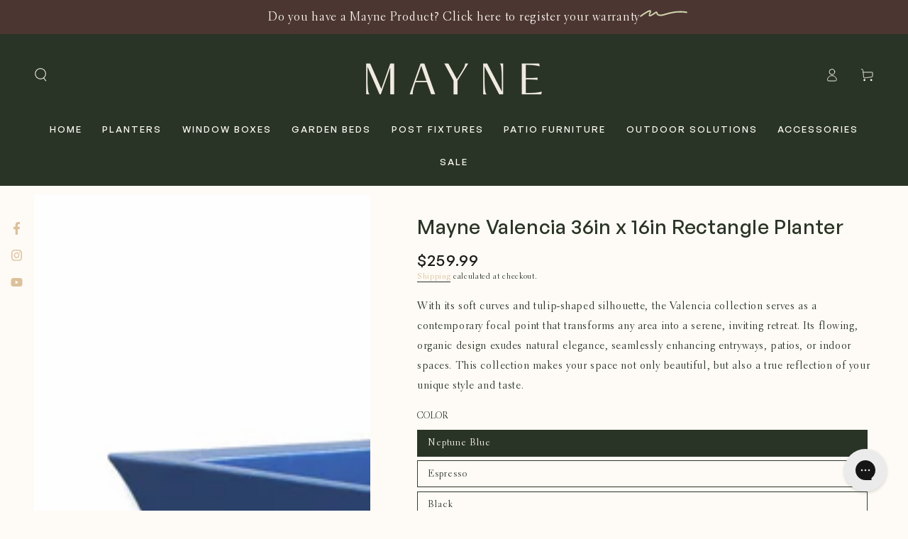

--- FILE ---
content_type: text/html; charset=utf-8
request_url: https://gomayne.com/products/valencia-36in-x-16in-rectangle-planter?variant=44371294585133
body_size: 59463
content:
<!doctype html>
<html class="no-js" lang="en">
  <head>
    <meta charset="utf-8">
    <meta http-equiv="X-UA-Compatible" content="IE=edge">
    <meta name="viewport" content="width=device-width,initial-scale=1">
    <meta name="theme-color" content="">
    <link rel="canonical" href="https://gomayne.com/products/valencia-36in-x-16in-rectangle-planter">
    <link rel="preconnect" href="https://cdn.shopify.com" crossorigin><link rel="icon" type="image/png" href="//gomayne.com/cdn/shop/files/Mayne_lettermark_green.png?crop=center&height=32&v=1734548381&width=32"><link rel="preconnect" href="https://fonts.shopifycdn.com" crossorigin><title>
      Mayne Valencia 36in x 16in Rectangle Planter &ndash; Mayne Inc.</title><meta name="description" content="Fade resistant for lasting elegance and durability Removable plug allows stability with fillable base Double-wall design offers stability and weather insulation Designed for all seasons with custom drainage Made in the USA – 15-year limited warranty">

<meta property="og:site_name" content="Mayne Inc.">
<meta property="og:url" content="https://gomayne.com/products/valencia-36in-x-16in-rectangle-planter">
<meta property="og:title" content="Mayne Valencia 36in x 16in Rectangle Planter">
<meta property="og:type" content="product">
<meta property="og:description" content="Fade resistant for lasting elegance and durability Removable plug allows stability with fillable base Double-wall design offers stability and weather insulation Designed for all seasons with custom drainage Made in the USA – 15-year limited warranty"><meta property="og:image" content="http://gomayne.com/cdn/shop/products/5875-ES-Valencia22x36Espresso-Plant-PS.jpg?v=1677249634">
  <meta property="og:image:secure_url" content="https://gomayne.com/cdn/shop/products/5875-ES-Valencia22x36Espresso-Plant-PS.jpg?v=1677249634">
  <meta property="og:image:width" content="1000">
  <meta property="og:image:height" content="1000"><meta property="og:price:amount" content="259.99">
  <meta property="og:price:currency" content="CAD"><meta name="twitter:card" content="summary_large_image">
<meta name="twitter:title" content="Mayne Valencia 36in x 16in Rectangle Planter">
<meta name="twitter:description" content="Fade resistant for lasting elegance and durability Removable plug allows stability with fillable base Double-wall design offers stability and weather insulation Designed for all seasons with custom drainage Made in the USA – 15-year limited warranty">


    <script async crossorigin fetchpriority="high" src="/cdn/shopifycloud/importmap-polyfill/es-modules-shim.2.4.0.js"></script>
<script type="importmap">
      {
        "imports": {
          "mdl-scrollsnap": "//gomayne.com/cdn/shop/t/15/assets/scrollsnap.js?v=170600829773392310311760707415",
          "timeline-component": "//gomayne.com/cdn/shop/t/15/assets/timeline-component.js?v=25828140184624228211760707413",
          "comparison-table-component": "//gomayne.com/cdn/shop/t/15/assets/comparison-table-component.js?v=95021244545988581221760707451"
        }
      }
    </script>

    <script src="//gomayne.com/cdn/shop/t/15/assets/vendor-v4.js" defer="defer"></script>
    <script src="//gomayne.com/cdn/shop/t/15/assets/pubsub.js?v=64530984355039965911760707452" defer="defer"></script>
    <script src="//gomayne.com/cdn/shop/t/15/assets/global.js?v=105739679177674998921760707431" defer="defer"></script>
    <script src="//gomayne.com/cdn/shop/t/15/assets/modules-basis.js?v=7117348240208911571760707449" defer="defer"></script>

    <script>window.performance && window.performance.mark && window.performance.mark('shopify.content_for_header.start');</script><meta name="google-site-verification" content="B26g6S1AZAWXC5XDnfQ0vFjwefwwCjo2WjUxFmBsKnU">
<meta id="shopify-digital-wallet" name="shopify-digital-wallet" content="/55556669741/digital_wallets/dialog">
<meta name="shopify-checkout-api-token" content="c8f7707fc2f7521a23a8bd34d91c54c2">
<link rel="alternate" type="application/json+oembed" href="https://gomayne.com/products/valencia-36in-x-16in-rectangle-planter.oembed">
<script async="async" src="/checkouts/internal/preloads.js?locale=en-CA"></script>
<link rel="preconnect" href="https://shop.app" crossorigin="anonymous">
<script async="async" src="https://shop.app/checkouts/internal/preloads.js?locale=en-CA&shop_id=55556669741" crossorigin="anonymous"></script>
<script id="shopify-features" type="application/json">{"accessToken":"c8f7707fc2f7521a23a8bd34d91c54c2","betas":["rich-media-storefront-analytics"],"domain":"gomayne.com","predictiveSearch":true,"shopId":55556669741,"locale":"en"}</script>
<script>var Shopify = Shopify || {};
Shopify.shop = "gomayne.myshopify.com";
Shopify.locale = "en";
Shopify.currency = {"active":"CAD","rate":"1.0"};
Shopify.country = "CA";
Shopify.theme = {"name":"Updated - CA_2024 Mayne Theme - VD","id":178353799469,"schema_name":"Be Yours","schema_version":"8.4.0","theme_store_id":1399,"role":"main"};
Shopify.theme.handle = "null";
Shopify.theme.style = {"id":null,"handle":null};
Shopify.cdnHost = "gomayne.com/cdn";
Shopify.routes = Shopify.routes || {};
Shopify.routes.root = "/";</script>
<script type="module">!function(o){(o.Shopify=o.Shopify||{}).modules=!0}(window);</script>
<script>!function(o){function n(){var o=[];function n(){o.push(Array.prototype.slice.apply(arguments))}return n.q=o,n}var t=o.Shopify=o.Shopify||{};t.loadFeatures=n(),t.autoloadFeatures=n()}(window);</script>
<script>
  window.ShopifyPay = window.ShopifyPay || {};
  window.ShopifyPay.apiHost = "shop.app\/pay";
  window.ShopifyPay.redirectState = null;
</script>
<script id="shop-js-analytics" type="application/json">{"pageType":"product"}</script>
<script defer="defer" async type="module" src="//gomayne.com/cdn/shopifycloud/shop-js/modules/v2/client.init-shop-cart-sync_C5BV16lS.en.esm.js"></script>
<script defer="defer" async type="module" src="//gomayne.com/cdn/shopifycloud/shop-js/modules/v2/chunk.common_CygWptCX.esm.js"></script>
<script type="module">
  await import("//gomayne.com/cdn/shopifycloud/shop-js/modules/v2/client.init-shop-cart-sync_C5BV16lS.en.esm.js");
await import("//gomayne.com/cdn/shopifycloud/shop-js/modules/v2/chunk.common_CygWptCX.esm.js");

  window.Shopify.SignInWithShop?.initShopCartSync?.({"fedCMEnabled":true,"windoidEnabled":true});

</script>
<script defer="defer" async type="module" src="//gomayne.com/cdn/shopifycloud/shop-js/modules/v2/client.payment-terms_CZxnsJam.en.esm.js"></script>
<script defer="defer" async type="module" src="//gomayne.com/cdn/shopifycloud/shop-js/modules/v2/chunk.common_CygWptCX.esm.js"></script>
<script defer="defer" async type="module" src="//gomayne.com/cdn/shopifycloud/shop-js/modules/v2/chunk.modal_D71HUcav.esm.js"></script>
<script type="module">
  await import("//gomayne.com/cdn/shopifycloud/shop-js/modules/v2/client.payment-terms_CZxnsJam.en.esm.js");
await import("//gomayne.com/cdn/shopifycloud/shop-js/modules/v2/chunk.common_CygWptCX.esm.js");
await import("//gomayne.com/cdn/shopifycloud/shop-js/modules/v2/chunk.modal_D71HUcav.esm.js");

  
</script>
<script>
  window.Shopify = window.Shopify || {};
  if (!window.Shopify.featureAssets) window.Shopify.featureAssets = {};
  window.Shopify.featureAssets['shop-js'] = {"shop-cart-sync":["modules/v2/client.shop-cart-sync_ZFArdW7E.en.esm.js","modules/v2/chunk.common_CygWptCX.esm.js"],"init-fed-cm":["modules/v2/client.init-fed-cm_CmiC4vf6.en.esm.js","modules/v2/chunk.common_CygWptCX.esm.js"],"shop-button":["modules/v2/client.shop-button_tlx5R9nI.en.esm.js","modules/v2/chunk.common_CygWptCX.esm.js"],"shop-cash-offers":["modules/v2/client.shop-cash-offers_DOA2yAJr.en.esm.js","modules/v2/chunk.common_CygWptCX.esm.js","modules/v2/chunk.modal_D71HUcav.esm.js"],"init-windoid":["modules/v2/client.init-windoid_sURxWdc1.en.esm.js","modules/v2/chunk.common_CygWptCX.esm.js"],"shop-toast-manager":["modules/v2/client.shop-toast-manager_ClPi3nE9.en.esm.js","modules/v2/chunk.common_CygWptCX.esm.js"],"init-shop-email-lookup-coordinator":["modules/v2/client.init-shop-email-lookup-coordinator_B8hsDcYM.en.esm.js","modules/v2/chunk.common_CygWptCX.esm.js"],"init-shop-cart-sync":["modules/v2/client.init-shop-cart-sync_C5BV16lS.en.esm.js","modules/v2/chunk.common_CygWptCX.esm.js"],"avatar":["modules/v2/client.avatar_BTnouDA3.en.esm.js"],"pay-button":["modules/v2/client.pay-button_FdsNuTd3.en.esm.js","modules/v2/chunk.common_CygWptCX.esm.js"],"init-customer-accounts":["modules/v2/client.init-customer-accounts_DxDtT_ad.en.esm.js","modules/v2/client.shop-login-button_C5VAVYt1.en.esm.js","modules/v2/chunk.common_CygWptCX.esm.js","modules/v2/chunk.modal_D71HUcav.esm.js"],"init-shop-for-new-customer-accounts":["modules/v2/client.init-shop-for-new-customer-accounts_ChsxoAhi.en.esm.js","modules/v2/client.shop-login-button_C5VAVYt1.en.esm.js","modules/v2/chunk.common_CygWptCX.esm.js","modules/v2/chunk.modal_D71HUcav.esm.js"],"shop-login-button":["modules/v2/client.shop-login-button_C5VAVYt1.en.esm.js","modules/v2/chunk.common_CygWptCX.esm.js","modules/v2/chunk.modal_D71HUcav.esm.js"],"init-customer-accounts-sign-up":["modules/v2/client.init-customer-accounts-sign-up_CPSyQ0Tj.en.esm.js","modules/v2/client.shop-login-button_C5VAVYt1.en.esm.js","modules/v2/chunk.common_CygWptCX.esm.js","modules/v2/chunk.modal_D71HUcav.esm.js"],"shop-follow-button":["modules/v2/client.shop-follow-button_Cva4Ekp9.en.esm.js","modules/v2/chunk.common_CygWptCX.esm.js","modules/v2/chunk.modal_D71HUcav.esm.js"],"checkout-modal":["modules/v2/client.checkout-modal_BPM8l0SH.en.esm.js","modules/v2/chunk.common_CygWptCX.esm.js","modules/v2/chunk.modal_D71HUcav.esm.js"],"lead-capture":["modules/v2/client.lead-capture_Bi8yE_yS.en.esm.js","modules/v2/chunk.common_CygWptCX.esm.js","modules/v2/chunk.modal_D71HUcav.esm.js"],"shop-login":["modules/v2/client.shop-login_D6lNrXab.en.esm.js","modules/v2/chunk.common_CygWptCX.esm.js","modules/v2/chunk.modal_D71HUcav.esm.js"],"payment-terms":["modules/v2/client.payment-terms_CZxnsJam.en.esm.js","modules/v2/chunk.common_CygWptCX.esm.js","modules/v2/chunk.modal_D71HUcav.esm.js"]};
</script>
<script>(function() {
  var isLoaded = false;
  function asyncLoad() {
    if (isLoaded) return;
    isLoaded = true;
    var urls = ["https:\/\/wishlisthero-assets.revampco.com\/store-front\/bundle2.js?shop=gomayne.myshopify.com","https:\/\/config.gorgias.chat\/bundle-loader\/01HZQHAGTZY79BTGF8B8Q6FFCW?source=shopify1click\u0026shop=gomayne.myshopify.com","\/\/cdn.shopify.com\/proxy\/223522c2229851fade443e4bbdc16e0fe27fea31cb01dc69eaa470c06a74e1df\/d1639lhkj5l89m.cloudfront.net\/js\/storefront\/uppromote.js?shop=gomayne.myshopify.com\u0026sp-cache-control=cHVibGljLCBtYXgtYWdlPTkwMA","https:\/\/cdn.9gtb.com\/loader.js?g_cvt_id=feb70b12-b486-4819-91e6-e5368e564594\u0026shop=gomayne.myshopify.com"];
    for (var i = 0; i < urls.length; i++) {
      var s = document.createElement('script');
      s.type = 'text/javascript';
      s.async = true;
      s.src = urls[i];
      var x = document.getElementsByTagName('script')[0];
      x.parentNode.insertBefore(s, x);
    }
  };
  if(window.attachEvent) {
    window.attachEvent('onload', asyncLoad);
  } else {
    window.addEventListener('load', asyncLoad, false);
  }
})();</script>
<script id="__st">var __st={"a":55556669741,"offset":-18000,"reqid":"967ad135-54be-486d-830b-57ef3c972712-1768665706","pageurl":"gomayne.com\/products\/valencia-36in-x-16in-rectangle-planter?variant=44371294585133","u":"3a5631e69a24","p":"product","rtyp":"product","rid":8129527742765};</script>
<script>window.ShopifyPaypalV4VisibilityTracking = true;</script>
<script id="captcha-bootstrap">!function(){'use strict';const t='contact',e='account',n='new_comment',o=[[t,t],['blogs',n],['comments',n],[t,'customer']],c=[[e,'customer_login'],[e,'guest_login'],[e,'recover_customer_password'],[e,'create_customer']],r=t=>t.map((([t,e])=>`form[action*='/${t}']:not([data-nocaptcha='true']) input[name='form_type'][value='${e}']`)).join(','),a=t=>()=>t?[...document.querySelectorAll(t)].map((t=>t.form)):[];function s(){const t=[...o],e=r(t);return a(e)}const i='password',u='form_key',d=['recaptcha-v3-token','g-recaptcha-response','h-captcha-response',i],f=()=>{try{return window.sessionStorage}catch{return}},m='__shopify_v',_=t=>t.elements[u];function p(t,e,n=!1){try{const o=window.sessionStorage,c=JSON.parse(o.getItem(e)),{data:r}=function(t){const{data:e,action:n}=t;return t[m]||n?{data:e,action:n}:{data:t,action:n}}(c);for(const[e,n]of Object.entries(r))t.elements[e]&&(t.elements[e].value=n);n&&o.removeItem(e)}catch(o){console.error('form repopulation failed',{error:o})}}const l='form_type',E='cptcha';function T(t){t.dataset[E]=!0}const w=window,h=w.document,L='Shopify',v='ce_forms',y='captcha';let A=!1;((t,e)=>{const n=(g='f06e6c50-85a8-45c8-87d0-21a2b65856fe',I='https://cdn.shopify.com/shopifycloud/storefront-forms-hcaptcha/ce_storefront_forms_captcha_hcaptcha.v1.5.2.iife.js',D={infoText:'Protected by hCaptcha',privacyText:'Privacy',termsText:'Terms'},(t,e,n)=>{const o=w[L][v],c=o.bindForm;if(c)return c(t,g,e,D).then(n);var r;o.q.push([[t,g,e,D],n]),r=I,A||(h.body.append(Object.assign(h.createElement('script'),{id:'captcha-provider',async:!0,src:r})),A=!0)});var g,I,D;w[L]=w[L]||{},w[L][v]=w[L][v]||{},w[L][v].q=[],w[L][y]=w[L][y]||{},w[L][y].protect=function(t,e){n(t,void 0,e),T(t)},Object.freeze(w[L][y]),function(t,e,n,w,h,L){const[v,y,A,g]=function(t,e,n){const i=e?o:[],u=t?c:[],d=[...i,...u],f=r(d),m=r(i),_=r(d.filter((([t,e])=>n.includes(e))));return[a(f),a(m),a(_),s()]}(w,h,L),I=t=>{const e=t.target;return e instanceof HTMLFormElement?e:e&&e.form},D=t=>v().includes(t);t.addEventListener('submit',(t=>{const e=I(t);if(!e)return;const n=D(e)&&!e.dataset.hcaptchaBound&&!e.dataset.recaptchaBound,o=_(e),c=g().includes(e)&&(!o||!o.value);(n||c)&&t.preventDefault(),c&&!n&&(function(t){try{if(!f())return;!function(t){const e=f();if(!e)return;const n=_(t);if(!n)return;const o=n.value;o&&e.removeItem(o)}(t);const e=Array.from(Array(32),(()=>Math.random().toString(36)[2])).join('');!function(t,e){_(t)||t.append(Object.assign(document.createElement('input'),{type:'hidden',name:u})),t.elements[u].value=e}(t,e),function(t,e){const n=f();if(!n)return;const o=[...t.querySelectorAll(`input[type='${i}']`)].map((({name:t})=>t)),c=[...d,...o],r={};for(const[a,s]of new FormData(t).entries())c.includes(a)||(r[a]=s);n.setItem(e,JSON.stringify({[m]:1,action:t.action,data:r}))}(t,e)}catch(e){console.error('failed to persist form',e)}}(e),e.submit())}));const S=(t,e)=>{t&&!t.dataset[E]&&(n(t,e.some((e=>e===t))),T(t))};for(const o of['focusin','change'])t.addEventListener(o,(t=>{const e=I(t);D(e)&&S(e,y())}));const B=e.get('form_key'),M=e.get(l),P=B&&M;t.addEventListener('DOMContentLoaded',(()=>{const t=y();if(P)for(const e of t)e.elements[l].value===M&&p(e,B);[...new Set([...A(),...v().filter((t=>'true'===t.dataset.shopifyCaptcha))])].forEach((e=>S(e,t)))}))}(h,new URLSearchParams(w.location.search),n,t,e,['guest_login'])})(!0,!0)}();</script>
<script integrity="sha256-4kQ18oKyAcykRKYeNunJcIwy7WH5gtpwJnB7kiuLZ1E=" data-source-attribution="shopify.loadfeatures" defer="defer" src="//gomayne.com/cdn/shopifycloud/storefront/assets/storefront/load_feature-a0a9edcb.js" crossorigin="anonymous"></script>
<script crossorigin="anonymous" defer="defer" src="//gomayne.com/cdn/shopifycloud/storefront/assets/shopify_pay/storefront-65b4c6d7.js?v=20250812"></script>
<script data-source-attribution="shopify.dynamic_checkout.dynamic.init">var Shopify=Shopify||{};Shopify.PaymentButton=Shopify.PaymentButton||{isStorefrontPortableWallets:!0,init:function(){window.Shopify.PaymentButton.init=function(){};var t=document.createElement("script");t.src="https://gomayne.com/cdn/shopifycloud/portable-wallets/latest/portable-wallets.en.js",t.type="module",document.head.appendChild(t)}};
</script>
<script data-source-attribution="shopify.dynamic_checkout.buyer_consent">
  function portableWalletsHideBuyerConsent(e){var t=document.getElementById("shopify-buyer-consent"),n=document.getElementById("shopify-subscription-policy-button");t&&n&&(t.classList.add("hidden"),t.setAttribute("aria-hidden","true"),n.removeEventListener("click",e))}function portableWalletsShowBuyerConsent(e){var t=document.getElementById("shopify-buyer-consent"),n=document.getElementById("shopify-subscription-policy-button");t&&n&&(t.classList.remove("hidden"),t.removeAttribute("aria-hidden"),n.addEventListener("click",e))}window.Shopify?.PaymentButton&&(window.Shopify.PaymentButton.hideBuyerConsent=portableWalletsHideBuyerConsent,window.Shopify.PaymentButton.showBuyerConsent=portableWalletsShowBuyerConsent);
</script>
<script data-source-attribution="shopify.dynamic_checkout.cart.bootstrap">document.addEventListener("DOMContentLoaded",(function(){function t(){return document.querySelector("shopify-accelerated-checkout-cart, shopify-accelerated-checkout")}if(t())Shopify.PaymentButton.init();else{new MutationObserver((function(e,n){t()&&(Shopify.PaymentButton.init(),n.disconnect())})).observe(document.body,{childList:!0,subtree:!0})}}));
</script>
<link id="shopify-accelerated-checkout-styles" rel="stylesheet" media="screen" href="https://gomayne.com/cdn/shopifycloud/portable-wallets/latest/accelerated-checkout-backwards-compat.css" crossorigin="anonymous">
<style id="shopify-accelerated-checkout-cart">
        #shopify-buyer-consent {
  margin-top: 1em;
  display: inline-block;
  width: 100%;
}

#shopify-buyer-consent.hidden {
  display: none;
}

#shopify-subscription-policy-button {
  background: none;
  border: none;
  padding: 0;
  text-decoration: underline;
  font-size: inherit;
  cursor: pointer;
}

#shopify-subscription-policy-button::before {
  box-shadow: none;
}

      </style>
<script id="sections-script" data-sections="header" defer="defer" src="//gomayne.com/cdn/shop/t/15/compiled_assets/scripts.js?v=2857"></script>
<script>window.performance && window.performance.mark && window.performance.mark('shopify.content_for_header.end');</script><style data-shopify>@font-face {
  font-family: Manuale;
  font-weight: 300;
  font-style: normal;
  font-display: swap;
  src: url("//gomayne.com/cdn/fonts/manuale/manuale_n3.0baac6564b6ed416af2c179e69ad2689bd829f1a.woff2") format("woff2"),
       url("//gomayne.com/cdn/fonts/manuale/manuale_n3.3b80020a9032b8fdf9b79d72323aacd37cfccc1f.woff") format("woff");
}

  @font-face {
  font-family: Manuale;
  font-weight: 600;
  font-style: normal;
  font-display: swap;
  src: url("//gomayne.com/cdn/fonts/manuale/manuale_n6.e0a1384977ebdde836e5e598c39cd80ad12d79b3.woff2") format("woff2"),
       url("//gomayne.com/cdn/fonts/manuale/manuale_n6.67527e9e1508f205b0502b78e333eddb8d55c381.woff") format("woff");
}

  @font-face {
  font-family: Manuale;
  font-weight: 300;
  font-style: italic;
  font-display: swap;
  src: url("//gomayne.com/cdn/fonts/manuale/manuale_i3.8cbe945d7f8e216c7231bccf91cc310dd97f8ab7.woff2") format("woff2"),
       url("//gomayne.com/cdn/fonts/manuale/manuale_i3.b7e6796aef798c07921d6148fdfe101e7b005e4c.woff") format("woff");
}

  @font-face {
  font-family: Manuale;
  font-weight: 600;
  font-style: italic;
  font-display: swap;
  src: url("//gomayne.com/cdn/fonts/manuale/manuale_i6.ed801c4ead0a7a0f1989271988e32ad56661ef63.woff2") format("woff2"),
       url("//gomayne.com/cdn/fonts/manuale/manuale_i6.de776011a3398790d40c127884938bcf3bf8ec43.woff") format("woff");
}

  @font-face {
  font-family: "DM Sans";
  font-weight: 400;
  font-style: normal;
  font-display: swap;
  src: url("//gomayne.com/cdn/fonts/dm_sans/dmsans_n4.ec80bd4dd7e1a334c969c265873491ae56018d72.woff2") format("woff2"),
       url("//gomayne.com/cdn/fonts/dm_sans/dmsans_n4.87bdd914d8a61247b911147ae68e754d695c58a6.woff") format("woff");
}

  @font-face {
  font-family: "DM Sans";
  font-weight: 600;
  font-style: normal;
  font-display: swap;
  src: url("//gomayne.com/cdn/fonts/dm_sans/dmsans_n6.70a2453ea926d613c6a2f89af05180d14b3a7c96.woff2") format("woff2"),
       url("//gomayne.com/cdn/fonts/dm_sans/dmsans_n6.355605667bef215872257574b57fc097044f7e20.woff") format("woff");
}


  :root {
    --font-body-family: 'Electra LT Std';
    --font-body-style: normal;
    --font-body-weight: 300;

    --font-heading-family: 'General Sans';
    --font-heading-style: normal;
    --font-heading-weight: 500;

    --font-body-scale: 0.95;
    --font-heading-scale: 1.0526315789473684;

    --font-navigation-family: var(--font-heading-family);
    --font-navigation-size: 13px;
    --font-navigation-weight: var(--font-heading-weight);
    --font-button-family: var(--font-heading-family);
    --font-button-size: 10px;
    --font-button-baseline: 0.2rem;
    --font-price-family: var(--font-heading-family);
    --font-price-scale: var(--font-heading-scale);

    --color-base-text: 42, 52, 38;
    --color-base-background: 254, 251, 246;
    --color-base-solid-button-labels: 254, 251, 246;
    --color-base-outline-button-labels: 219, 192, 155;
    --color-base-accent: 219, 192, 155;
    --color-base-heading: 42, 52, 38;
    --color-base-border: 42, 52, 38;
    --color-placeholder: 254, 251, 246;
    --color-overlay: 42, 52, 38;
    --color-keyboard-focus: 208, 212, 173;
    --color-shadow: 210, 213, 217;
    --shadow-opacity: 1;

    --color-background-dark: 250, 235, 209;
    --color-price: #1a1b18;
    --color-sale-price: #6a3939;
    --color-sale-badge-background: #6a3939;
    --color-reviews: #d0d4ad;
    --color-critical: #d72c0d;
    --color-success: #008060;
    --color-highlight: 255, 181, 3;

    --payment-terms-background-color: #fefbf6;
    --page-width: 160rem;
    --page-width-margin: 0rem;

    --card-color-scheme: var(--color-placeholder);
    --card-text-alignment: start;
    --card-flex-alignment: flex-start;
    --card-image-padding: 0px;
    --card-border-width: 0px;
    --card-radius: 0px;
    --card-shadow-horizontal-offset: 0px;
    --card-shadow-vertical-offset: 0px;
    
    --button-radius: 0px;
    --button-border-width: 2px;
    --button-shadow-horizontal-offset: 0px;
    --button-shadow-vertical-offset: 0px;

    --spacing-sections-desktop: 0px;
    --spacing-sections-mobile: 0px;

    --gradient-free-ship-progress: linear-gradient(325deg,#F9423A 0,#F1E04D 100%);
    --gradient-free-ship-complete: linear-gradient(325deg, #049cff 0, #35ee7a 100%);

    --plabel-price-tag-color: #000000;
    --plabel-price-tag-background: #d1d5db;
    --plabel-price-tag-height: 2.5rem;

    --swatch-outline-color: #f4f6f8;--text-8xl: 5.95rem;
    --text-6xl: 3.7rem;
    --text-5xl: 2.95rem;
    --text-4xl: 2.2rem;
    --text-3xl: 1.825rem;
    --text-2xl: 1.45rem;
    --text-xl: 1.2rem;
    --text-lg: 1.075rem;
    --text-base: 0.95rem;
    --text-2sm: 0.7625rem;
    --text-sm: 0.825rem;
    --text-xs: 0.7rem;
    --text-3xs: 0.575rem;

    --fluid-sm-to-base: clamp(var(--text-sm), 0.8115rem + 0.1587vw, var(--text-base));
    --fluid-sm-to-lg: clamp(var(--text-sm), 0.748rem + 0.3174vw, var(--text-lg));
    --fluid-base-to-xl: clamp(var(--text-base), 0.873rem + 0.3175vw, var(--text-xl));
    --fluid-base-to-2xl: clamp(var(--text-base), 0.746rem + 0.6349vw, var(--text-2xl));
    --fluid-lg-to-2xl: clamp(var(--text-lg), 0.9722rem + 0.4444vw, var(--text-2xl));
    --fluid-xl-to-3xl: clamp(var(--text-xl), 0.4966rem + 1.1818vw, var(--text-3xl));

    --tw-translate-x: 0;
    --tw-translate-y: 0;
    --tw-rotate: 0;
    --tw-skew-x: 0;
    --tw-skew-y: 0;
    --tw-scale-x: 1;
    --tw-scale-y: 1;

    --font-normal: 400;
    --font-medium: 500;
    --font-bold: 700;

    --sp-0d5: 0.125rem;
    --sp-1: 0.25rem;
    --sp-1d5: 0.375rem;
    --sp-2: 0.5rem;
    --sp-2d5: 0.625rem;
    --sp-3: 0.75rem;
    --sp-3d5: 0.875rem;
    --sp-4: 1rem;
    --sp-4d5: 1.125rem;
    --sp-5: 1.25rem;
    --sp-5d5: 1.375rem;
    --sp-6: 1.5rem;
    --sp-6d5: 1.625rem;
    --sp-7: 1.75rem;
    --sp-7d5: 1.875rem;
    --sp-8: 2rem;
    --sp-9: 2.25rem;
    --sp-10: 2.5rem;
    --sp-12: 3rem;
    --sp-14: 3.5rem;
  }

  *,
  *::before,
  *::after {
    box-sizing: inherit;
  }

  html {
    box-sizing: border-box;
    font-size: calc(var(--font-body-scale) * 62.5%);
    height: 100%;
  }

  body {
    min-height: 100%;
    margin: 0;
    font-size: 1.5rem;
    letter-spacing: 0.06rem;
    line-height: calc(1 + 0.8 / var(--font-body-scale));
    font-family: var(--font-body-family);
    font-style: var(--font-body-style);
    font-weight: var(--font-body-weight);
  }

  @media screen and (min-width: 750px) {
    body {
      font-size: 1.6rem;
    }
  }</style><link href="//gomayne.com/cdn/shop/t/15/assets/base.css?v=39495088647625761861762883019" rel="stylesheet" type="text/css" media="all" /><link rel="stylesheet" href="//gomayne.com/cdn/shop/t/15/assets/apps.css?v=58555770612562691921760707429" media="print" fetchpriority="low" onload="this.media='all'">

    <link
        rel="preload"
        as="font"
        href="//gomayne.com/cdn/fonts/manuale/manuale_n3.0baac6564b6ed416af2c179e69ad2689bd829f1a.woff2"
        type="font/woff2"
        crossorigin
      ><link
        rel="preload"
        as="font"
        href="//gomayne.com/cdn/fonts/dm_sans/dmsans_n4.ec80bd4dd7e1a334c969c265873491ae56018d72.woff2"
        type="font/woff2"
        crossorigin
      ><link rel="stylesheet" href="//gomayne.com/cdn/shop/t/15/assets/component-predictive-search.css?v=94320327991181004901760707427" media="print" onload="this.media='all'"><link rel="stylesheet" href="//gomayne.com/cdn/shop/t/15/assets/component-quick-view.css?v=161742497119562552051760707450" media="print" onload="this.media='all'"><link rel="stylesheet" href="//gomayne.com/cdn/shop/t/15/assets/component-color-swatches.css?v=147375175252346861151760707434" media="print" onload="this.media='all'"><script>
  document.documentElement.classList.replace('no-js', 'js');

  window.theme = window.theme || {};

  theme.routes = {
    root_url: '/',
    cart_url: '/cart',
    cart_add_url: '/cart/add',
    cart_change_url: '/cart/change',
    cart_update_url: '/cart/update',
    search_url: '/search',
    predictive_search_url: '/search/suggest'
  };

  theme.cartStrings = {
    error: `There was an error while updating your cart. Please try again.`,
    quantityError: `You can only add [quantity] of this item to your cart.`
  };

  theme.variantStrings = {
    addToCart: `Add to cart`,
    soldOut: `Sold out`,
    unavailable: `Unavailable`,
    preOrder: `Pre-order`
  };

  theme.accessibilityStrings = {
    imageAvailable: `Image [index] is now available in gallery view`,
    shareSuccess: `Link copied to clipboard!`,
    fillInAllLineItemPropertyRequiredFields: `Please fill in all required fields`
  }

  theme.dateStrings = {
    d: `D`,
    day: `Day`,
    days: `Days`,
    hour: `Hour`,
    hours: `Hours`,
    minute: `Min`,
    minutes: `Mins`,
    second: `Sec`,
    seconds: `Secs`
  };theme.shopSettings = {
    moneyFormat: "\u003cspan class='money'\u003e${{amount}}\u003c\/span\u003e",
    isoCode: "CAD",
    cartDrawer: true,
    currencyCode: false,
    giftwrapRate: 'product'
  };

  theme.settings = {
    themeName: 'Be Yours',
    themeVersion: '8.4.0',
    agencyId: ''
  };

  /*! (c) Andrea Giammarchi @webreflection ISC */
  !function(){"use strict";var e=function(e,t){var n=function(e){for(var t=0,n=e.length;t<n;t++)r(e[t])},r=function(e){var t=e.target,n=e.attributeName,r=e.oldValue;t.attributeChangedCallback(n,r,t.getAttribute(n))};return function(o,a){var l=o.constructor.observedAttributes;return l&&e(a).then((function(){new t(n).observe(o,{attributes:!0,attributeOldValue:!0,attributeFilter:l});for(var e=0,a=l.length;e<a;e++)o.hasAttribute(l[e])&&r({target:o,attributeName:l[e],oldValue:null})})),o}};function t(e,t){(null==t||t>e.length)&&(t=e.length);for(var n=0,r=new Array(t);n<t;n++)r[n]=e[n];return r}function n(e,n){var r="undefined"!=typeof Symbol&&e[Symbol.iterator]||e["@@iterator"];if(!r){if(Array.isArray(e)||(r=function(e,n){if(e){if("string"==typeof e)return t(e,n);var r=Object.prototype.toString.call(e).slice(8,-1);return"Object"===r&&e.constructor&&(r=e.constructor.name),"Map"===r||"Set"===r?Array.from(e):"Arguments"===r||/^(?:Ui|I)nt(?:8|16|32)(?:Clamped)?Array$/.test(r)?t(e,n):void 0}}(e))||n&&e&&"number"==typeof e.length){r&&(e=r);var o=0,a=function(){};return{s:a,n:function(){return o>=e.length?{done:!0}:{done:!1,value:e[o++]}},e:function(e){throw e},f:a}}throw new TypeError("Invalid attempt to iterate non-iterable instance.\nIn order to be iterable, non-array objects must have a [Symbol.iterator]() method.")}var l,i=!0,u=!1;return{s:function(){r=r.call(e)},n:function(){var e=r.next();return i=e.done,e},e:function(e){u=!0,l=e},f:function(){try{i||null==r.return||r.return()}finally{if(u)throw l}}}}
  /*! (c) Andrea Giammarchi - ISC */var r=!0,o=!1,a="querySelectorAll",l="querySelectorAll",i=self,u=i.document,c=i.Element,s=i.MutationObserver,f=i.Set,d=i.WeakMap,h=function(e){return l in e},v=[].filter,g=function(e){var t=new d,i=function(n,r){var o;if(r)for(var a,l=function(e){return e.matches||e.webkitMatchesSelector||e.msMatchesSelector}(n),i=0,u=p.length;i<u;i++)l.call(n,a=p[i])&&(t.has(n)||t.set(n,new f),(o=t.get(n)).has(a)||(o.add(a),e.handle(n,r,a)));else t.has(n)&&(o=t.get(n),t.delete(n),o.forEach((function(t){e.handle(n,r,t)})))},g=function(e){for(var t=!(arguments.length>1&&void 0!==arguments[1])||arguments[1],n=0,r=e.length;n<r;n++)i(e[n],t)},p=e.query,y=e.root||u,m=function(e){var t=arguments.length>1&&void 0!==arguments[1]?arguments[1]:document,l=arguments.length>2&&void 0!==arguments[2]?arguments[2]:MutationObserver,i=arguments.length>3&&void 0!==arguments[3]?arguments[3]:["*"],u=function t(o,l,i,u,c,s){var f,d=n(o);try{for(d.s();!(f=d.n()).done;){var h=f.value;(s||a in h)&&(c?i.has(h)||(i.add(h),u.delete(h),e(h,c)):u.has(h)||(u.add(h),i.delete(h),e(h,c)),s||t(h[a](l),l,i,u,c,r))}}catch(e){d.e(e)}finally{d.f()}},c=new l((function(e){if(i.length){var t,a=i.join(","),l=new Set,c=new Set,s=n(e);try{for(s.s();!(t=s.n()).done;){var f=t.value,d=f.addedNodes,h=f.removedNodes;u(h,a,l,c,o,o),u(d,a,l,c,r,o)}}catch(e){s.e(e)}finally{s.f()}}})),s=c.observe;return(c.observe=function(e){return s.call(c,e,{subtree:r,childList:r})})(t),c}(i,y,s,p),b=c.prototype.attachShadow;return b&&(c.prototype.attachShadow=function(e){var t=b.call(this,e);return m.observe(t),t}),p.length&&g(y[l](p)),{drop:function(e){for(var n=0,r=e.length;n<r;n++)t.delete(e[n])},flush:function(){for(var e=m.takeRecords(),t=0,n=e.length;t<n;t++)g(v.call(e[t].removedNodes,h),!1),g(v.call(e[t].addedNodes,h),!0)},observer:m,parse:g}},p=self,y=p.document,m=p.Map,b=p.MutationObserver,w=p.Object,E=p.Set,S=p.WeakMap,A=p.Element,M=p.HTMLElement,O=p.Node,N=p.Error,C=p.TypeError,T=p.Reflect,q=w.defineProperty,I=w.keys,D=w.getOwnPropertyNames,L=w.setPrototypeOf,P=!self.customElements,k=function(e){for(var t=I(e),n=[],r=t.length,o=0;o<r;o++)n[o]=e[t[o]],delete e[t[o]];return function(){for(var o=0;o<r;o++)e[t[o]]=n[o]}};if(P){var x=function(){var e=this.constructor;if(!$.has(e))throw new C("Illegal constructor");var t=$.get(e);if(W)return z(W,t);var n=H.call(y,t);return z(L(n,e.prototype),t)},H=y.createElement,$=new m,_=new m,j=new m,R=new m,V=[],U=g({query:V,handle:function(e,t,n){var r=j.get(n);if(t&&!r.isPrototypeOf(e)){var o=k(e);W=L(e,r);try{new r.constructor}finally{W=null,o()}}var a="".concat(t?"":"dis","connectedCallback");a in r&&e[a]()}}).parse,W=null,F=function(e){if(!_.has(e)){var t,n=new Promise((function(e){t=e}));_.set(e,{$:n,_:t})}return _.get(e).$},z=e(F,b);q(self,"customElements",{configurable:!0,value:{define:function(e,t){if(R.has(e))throw new N('the name "'.concat(e,'" has already been used with this registry'));$.set(t,e),j.set(e,t.prototype),R.set(e,t),V.push(e),F(e).then((function(){U(y.querySelectorAll(e))})),_.get(e)._(t)},get:function(e){return R.get(e)},whenDefined:F}}),q(x.prototype=M.prototype,"constructor",{value:x}),q(self,"HTMLElement",{configurable:!0,value:x}),q(y,"createElement",{configurable:!0,value:function(e,t){var n=t&&t.is,r=n?R.get(n):R.get(e);return r?new r:H.call(y,e)}}),"isConnected"in O.prototype||q(O.prototype,"isConnected",{configurable:!0,get:function(){return!(this.ownerDocument.compareDocumentPosition(this)&this.DOCUMENT_POSITION_DISCONNECTED)}})}else if(P=!self.customElements.get("extends-li"))try{var B=function e(){return self.Reflect.construct(HTMLLIElement,[],e)};B.prototype=HTMLLIElement.prototype;var G="extends-li";self.customElements.define("extends-li",B,{extends:"li"}),P=y.createElement("li",{is:G}).outerHTML.indexOf(G)<0;var J=self.customElements,K=J.get,Q=J.whenDefined;q(self.customElements,"whenDefined",{configurable:!0,value:function(e){var t=this;return Q.call(this,e).then((function(n){return n||K.call(t,e)}))}})}catch(e){}if(P){var X=function(e){var t=ae.get(e);ve(t.querySelectorAll(this),e.isConnected)},Y=self.customElements,Z=y.createElement,ee=Y.define,te=Y.get,ne=Y.upgrade,re=T||{construct:function(e){return e.call(this)}},oe=re.construct,ae=new S,le=new E,ie=new m,ue=new m,ce=new m,se=new m,fe=[],de=[],he=function(e){return se.get(e)||te.call(Y,e)},ve=g({query:de,handle:function(e,t,n){var r=ce.get(n);if(t&&!r.isPrototypeOf(e)){var o=k(e);be=L(e,r);try{new r.constructor}finally{be=null,o()}}var a="".concat(t?"":"dis","connectedCallback");a in r&&e[a]()}}).parse,ge=g({query:fe,handle:function(e,t){ae.has(e)&&(t?le.add(e):le.delete(e),de.length&&X.call(de,e))}}).parse,pe=A.prototype.attachShadow;pe&&(A.prototype.attachShadow=function(e){var t=pe.call(this,e);return ae.set(this,t),t});var ye=function(e){if(!ue.has(e)){var t,n=new Promise((function(e){t=e}));ue.set(e,{$:n,_:t})}return ue.get(e).$},me=e(ye,b),be=null;D(self).filter((function(e){return/^HTML.*Element$/.test(e)})).forEach((function(e){var t=self[e];function n(){var e=this.constructor;if(!ie.has(e))throw new C("Illegal constructor");var n=ie.get(e),r=n.is,o=n.tag;if(r){if(be)return me(be,r);var a=Z.call(y,o);return a.setAttribute("is",r),me(L(a,e.prototype),r)}return oe.call(this,t,[],e)}q(n.prototype=t.prototype,"constructor",{value:n}),q(self,e,{value:n})})),q(y,"createElement",{configurable:!0,value:function(e,t){var n=t&&t.is;if(n){var r=se.get(n);if(r&&ie.get(r).tag===e)return new r}var o=Z.call(y,e);return n&&o.setAttribute("is",n),o}}),q(Y,"get",{configurable:!0,value:he}),q(Y,"whenDefined",{configurable:!0,value:ye}),q(Y,"upgrade",{configurable:!0,value:function(e){var t=e.getAttribute("is");if(t){var n=se.get(t);if(n)return void me(L(e,n.prototype),t)}ne.call(Y,e)}}),q(Y,"define",{configurable:!0,value:function(e,t,n){if(he(e))throw new N("'".concat(e,"' has already been defined as a custom element"));var r,o=n&&n.extends;ie.set(t,o?{is:e,tag:o}:{is:"",tag:e}),o?(r="".concat(o,'[is="').concat(e,'"]'),ce.set(r,t.prototype),se.set(e,t),de.push(r)):(ee.apply(Y,arguments),fe.push(r=e)),ye(e).then((function(){o?(ve(y.querySelectorAll(r)),le.forEach(X,[r])):ge(y.querySelectorAll(r))})),ue.get(e)._(t)}})}}();
</script>




<!-- BEGIN app block: shopify://apps/gorgias-live-chat-helpdesk/blocks/gorgias/a66db725-7b96-4e3f-916e-6c8e6f87aaaa -->
<script defer data-gorgias-loader-chat src="https://config.gorgias.chat/bundle-loader/shopify/gomayne.myshopify.com"></script>


<script defer data-gorgias-loader-convert  src="https://cdn.9gtb.com/loader.js"></script>


<script defer data-gorgias-loader-mailto-replace  src="https://config.gorgias.help/api/contact-forms/replace-mailto-script.js?shopName=gomayne"></script>


<!-- END app block --><!-- BEGIN app block: shopify://apps/pagefly-page-builder/blocks/app-embed/83e179f7-59a0-4589-8c66-c0dddf959200 -->

<!-- BEGIN app snippet: pagefly-cro-ab-testing-main -->







<script>
  ;(function () {
    const url = new URL(window.location)
    const viewParam = url.searchParams.get('view')
    if (viewParam && viewParam.includes('variant-pf-')) {
      url.searchParams.set('pf_v', viewParam)
      url.searchParams.delete('view')
      window.history.replaceState({}, '', url)
    }
  })()
</script>



<script type='module'>
  
  window.PAGEFLY_CRO = window.PAGEFLY_CRO || {}

  window.PAGEFLY_CRO['data_debug'] = {
    original_template_suffix: "all_products",
    allow_ab_test: false,
    ab_test_start_time: 0,
    ab_test_end_time: 0,
    today_date_time: 1768665707000,
  }
  window.PAGEFLY_CRO['GA4'] = { enabled: false}
</script>

<!-- END app snippet -->








  <script src='https://cdn.shopify.com/extensions/019bb4f9-aed6-78a3-be91-e9d44663e6bf/pagefly-page-builder-215/assets/pagefly-helper.js' defer='defer'></script>

  <script src='https://cdn.shopify.com/extensions/019bb4f9-aed6-78a3-be91-e9d44663e6bf/pagefly-page-builder-215/assets/pagefly-general-helper.js' defer='defer'></script>

  <script src='https://cdn.shopify.com/extensions/019bb4f9-aed6-78a3-be91-e9d44663e6bf/pagefly-page-builder-215/assets/pagefly-snap-slider.js' defer='defer'></script>

  <script src='https://cdn.shopify.com/extensions/019bb4f9-aed6-78a3-be91-e9d44663e6bf/pagefly-page-builder-215/assets/pagefly-slideshow-v3.js' defer='defer'></script>

  <script src='https://cdn.shopify.com/extensions/019bb4f9-aed6-78a3-be91-e9d44663e6bf/pagefly-page-builder-215/assets/pagefly-slideshow-v4.js' defer='defer'></script>

  <script src='https://cdn.shopify.com/extensions/019bb4f9-aed6-78a3-be91-e9d44663e6bf/pagefly-page-builder-215/assets/pagefly-glider.js' defer='defer'></script>

  <script src='https://cdn.shopify.com/extensions/019bb4f9-aed6-78a3-be91-e9d44663e6bf/pagefly-page-builder-215/assets/pagefly-slideshow-v1-v2.js' defer='defer'></script>

  <script src='https://cdn.shopify.com/extensions/019bb4f9-aed6-78a3-be91-e9d44663e6bf/pagefly-page-builder-215/assets/pagefly-product-media.js' defer='defer'></script>

  <script src='https://cdn.shopify.com/extensions/019bb4f9-aed6-78a3-be91-e9d44663e6bf/pagefly-page-builder-215/assets/pagefly-product.js' defer='defer'></script>


<script id='pagefly-helper-data' type='application/json'>
  {
    "page_optimization": {
      "assets_prefetching": false
    },
    "elements_asset_mapper": {
      "Accordion": "https://cdn.shopify.com/extensions/019bb4f9-aed6-78a3-be91-e9d44663e6bf/pagefly-page-builder-215/assets/pagefly-accordion.js",
      "Accordion3": "https://cdn.shopify.com/extensions/019bb4f9-aed6-78a3-be91-e9d44663e6bf/pagefly-page-builder-215/assets/pagefly-accordion3.js",
      "CountDown": "https://cdn.shopify.com/extensions/019bb4f9-aed6-78a3-be91-e9d44663e6bf/pagefly-page-builder-215/assets/pagefly-countdown.js",
      "GMap1": "https://cdn.shopify.com/extensions/019bb4f9-aed6-78a3-be91-e9d44663e6bf/pagefly-page-builder-215/assets/pagefly-gmap.js",
      "GMap2": "https://cdn.shopify.com/extensions/019bb4f9-aed6-78a3-be91-e9d44663e6bf/pagefly-page-builder-215/assets/pagefly-gmap.js",
      "GMapBasicV2": "https://cdn.shopify.com/extensions/019bb4f9-aed6-78a3-be91-e9d44663e6bf/pagefly-page-builder-215/assets/pagefly-gmap.js",
      "GMapAdvancedV2": "https://cdn.shopify.com/extensions/019bb4f9-aed6-78a3-be91-e9d44663e6bf/pagefly-page-builder-215/assets/pagefly-gmap.js",
      "HTML.Video": "https://cdn.shopify.com/extensions/019bb4f9-aed6-78a3-be91-e9d44663e6bf/pagefly-page-builder-215/assets/pagefly-htmlvideo.js",
      "HTML.Video2": "https://cdn.shopify.com/extensions/019bb4f9-aed6-78a3-be91-e9d44663e6bf/pagefly-page-builder-215/assets/pagefly-htmlvideo2.js",
      "HTML.Video3": "https://cdn.shopify.com/extensions/019bb4f9-aed6-78a3-be91-e9d44663e6bf/pagefly-page-builder-215/assets/pagefly-htmlvideo2.js",
      "BackgroundVideo": "https://cdn.shopify.com/extensions/019bb4f9-aed6-78a3-be91-e9d44663e6bf/pagefly-page-builder-215/assets/pagefly-htmlvideo2.js",
      "Instagram": "https://cdn.shopify.com/extensions/019bb4f9-aed6-78a3-be91-e9d44663e6bf/pagefly-page-builder-215/assets/pagefly-instagram.js",
      "Instagram2": "https://cdn.shopify.com/extensions/019bb4f9-aed6-78a3-be91-e9d44663e6bf/pagefly-page-builder-215/assets/pagefly-instagram.js",
      "Insta3": "https://cdn.shopify.com/extensions/019bb4f9-aed6-78a3-be91-e9d44663e6bf/pagefly-page-builder-215/assets/pagefly-instagram3.js",
      "Tabs": "https://cdn.shopify.com/extensions/019bb4f9-aed6-78a3-be91-e9d44663e6bf/pagefly-page-builder-215/assets/pagefly-tab.js",
      "Tabs3": "https://cdn.shopify.com/extensions/019bb4f9-aed6-78a3-be91-e9d44663e6bf/pagefly-page-builder-215/assets/pagefly-tab3.js",
      "ProductBox": "https://cdn.shopify.com/extensions/019bb4f9-aed6-78a3-be91-e9d44663e6bf/pagefly-page-builder-215/assets/pagefly-cart.js",
      "FBPageBox2": "https://cdn.shopify.com/extensions/019bb4f9-aed6-78a3-be91-e9d44663e6bf/pagefly-page-builder-215/assets/pagefly-facebook.js",
      "FBLikeButton2": "https://cdn.shopify.com/extensions/019bb4f9-aed6-78a3-be91-e9d44663e6bf/pagefly-page-builder-215/assets/pagefly-facebook.js",
      "TwitterFeed2": "https://cdn.shopify.com/extensions/019bb4f9-aed6-78a3-be91-e9d44663e6bf/pagefly-page-builder-215/assets/pagefly-twitter.js",
      "Paragraph4": "https://cdn.shopify.com/extensions/019bb4f9-aed6-78a3-be91-e9d44663e6bf/pagefly-page-builder-215/assets/pagefly-paragraph4.js",

      "AliReviews": "https://cdn.shopify.com/extensions/019bb4f9-aed6-78a3-be91-e9d44663e6bf/pagefly-page-builder-215/assets/pagefly-3rd-elements.js",
      "BackInStock": "https://cdn.shopify.com/extensions/019bb4f9-aed6-78a3-be91-e9d44663e6bf/pagefly-page-builder-215/assets/pagefly-3rd-elements.js",
      "GloboBackInStock": "https://cdn.shopify.com/extensions/019bb4f9-aed6-78a3-be91-e9d44663e6bf/pagefly-page-builder-215/assets/pagefly-3rd-elements.js",
      "GrowaveWishlist": "https://cdn.shopify.com/extensions/019bb4f9-aed6-78a3-be91-e9d44663e6bf/pagefly-page-builder-215/assets/pagefly-3rd-elements.js",
      "InfiniteOptionsShopPad": "https://cdn.shopify.com/extensions/019bb4f9-aed6-78a3-be91-e9d44663e6bf/pagefly-page-builder-215/assets/pagefly-3rd-elements.js",
      "InkybayProductPersonalizer": "https://cdn.shopify.com/extensions/019bb4f9-aed6-78a3-be91-e9d44663e6bf/pagefly-page-builder-215/assets/pagefly-3rd-elements.js",
      "LimeSpot": "https://cdn.shopify.com/extensions/019bb4f9-aed6-78a3-be91-e9d44663e6bf/pagefly-page-builder-215/assets/pagefly-3rd-elements.js",
      "Loox": "https://cdn.shopify.com/extensions/019bb4f9-aed6-78a3-be91-e9d44663e6bf/pagefly-page-builder-215/assets/pagefly-3rd-elements.js",
      "Opinew": "https://cdn.shopify.com/extensions/019bb4f9-aed6-78a3-be91-e9d44663e6bf/pagefly-page-builder-215/assets/pagefly-3rd-elements.js",
      "Powr": "https://cdn.shopify.com/extensions/019bb4f9-aed6-78a3-be91-e9d44663e6bf/pagefly-page-builder-215/assets/pagefly-3rd-elements.js",
      "ProductReviews": "https://cdn.shopify.com/extensions/019bb4f9-aed6-78a3-be91-e9d44663e6bf/pagefly-page-builder-215/assets/pagefly-3rd-elements.js",
      "PushOwl": "https://cdn.shopify.com/extensions/019bb4f9-aed6-78a3-be91-e9d44663e6bf/pagefly-page-builder-215/assets/pagefly-3rd-elements.js",
      "ReCharge": "https://cdn.shopify.com/extensions/019bb4f9-aed6-78a3-be91-e9d44663e6bf/pagefly-page-builder-215/assets/pagefly-3rd-elements.js",
      "Rivyo": "https://cdn.shopify.com/extensions/019bb4f9-aed6-78a3-be91-e9d44663e6bf/pagefly-page-builder-215/assets/pagefly-3rd-elements.js",
      "TrackingMore": "https://cdn.shopify.com/extensions/019bb4f9-aed6-78a3-be91-e9d44663e6bf/pagefly-page-builder-215/assets/pagefly-3rd-elements.js",
      "Vitals": "https://cdn.shopify.com/extensions/019bb4f9-aed6-78a3-be91-e9d44663e6bf/pagefly-page-builder-215/assets/pagefly-3rd-elements.js",
      "Wiser": "https://cdn.shopify.com/extensions/019bb4f9-aed6-78a3-be91-e9d44663e6bf/pagefly-page-builder-215/assets/pagefly-3rd-elements.js"
    },
    "custom_elements_mapper": {
      "pf-click-action-element": "https://cdn.shopify.com/extensions/019bb4f9-aed6-78a3-be91-e9d44663e6bf/pagefly-page-builder-215/assets/pagefly-click-action-element.js",
      "pf-dialog-element": "https://cdn.shopify.com/extensions/019bb4f9-aed6-78a3-be91-e9d44663e6bf/pagefly-page-builder-215/assets/pagefly-dialog-element.js"
    }
  }
</script>


<!-- END app block --><!-- BEGIN app block: shopify://apps/geos-geolocation/blocks/location-selector-core/3cd5a431-7aea-4ecd-a807-59b3321c525b -->
<style>
    @font-face {
  font-family: "DM Sans";
  font-weight: 400;
  font-style: normal;
  src: url("//gomayne.com/cdn/fonts/dm_sans/dmsans_n4.ec80bd4dd7e1a334c969c265873491ae56018d72.woff2") format("woff2"),
       url("//gomayne.com/cdn/fonts/dm_sans/dmsans_n4.87bdd914d8a61247b911147ae68e754d695c58a6.woff") format("woff");
}

    #gls-popup {
    
    }
</style>
<script>
    window.GLSPopupConfig = {"currencies":[],"glsAppCdnUrl":"https:\/\/d1dgtlbp2q4h7t.cloudfront.net","glsAppUrl":"https:\/\/app.geosapp.com","integrations":[],"languages":[{"languageCode":"en","languageName":"English","link":null}],"marketCustomization":{"active":true,"settings":{"show_country":true,"show_currency":true,"show_language":false,"alignment":1,"fixed_position":true,"custom_position":false,"selector_type":1,"visibility":1},"theme":{"general":{"text_size":13,"background_color":"#D0D4AD","text_color":"#2A3426"},"style":{"border_radius":12,"border_radius_details":{"top_left":12,"top_right":12,"bottom_left":12,"bottom_right":12}},"modal":{"text_color":"#000000","country_selector_color":"#9D4DFC","button_color":"#9D4DFC","button_text_color":"#ffffff","button_alignment":3}},"showBrandmark":true},"markets":[{"_id":"68af0507968ffdb72d80352f","shop":"gomayne.myshopify.com","shopifyId":"gid:\/\/shopify\/Market\/6338019629","rootUrls":[{"locale":"en","url":"https:\/\/gomayne.com\/","localeName":"English","localeNameOrg":"English"}],"countries":[{"_id":"68af0507968ffdb72d803531","shop":"gomayne.myshopify.com","code":"CA","market":{"_id":"68af0507968ffdb72d80352f","name":"Canada"},"__v":0,"active":true,"createdAt":"2025-08-27T13:15:51.612Z","currency":{"currencyCode":"CAD","currencyName":"Canadian Dollar","enabled":true,"currencySymbol":"$"},"name":"Canada","updatedAt":"2025-10-01T18:57:15.302Z","primary_language":"en"}],"id":"68af0507968ffdb72d80352f","primaryStore":false},{"_id":"68aefece968ffdb72d7f987e","shop":"us-gomayne.myshopify.com","shopifyId":"gid:\/\/shopify\/Market\/50615157050","rootUrls":[{"locale":"en","url":"https:\/\/us.gomayne.com\/","localeName":"English","localeNameOrg":"English"}],"countries":[{"_id":"68aefece968ffdb72d7f9880","code":"US","market":{"_id":"68aefece968ffdb72d7f987e","name":"United States"},"shop":"us-gomayne.myshopify.com","__v":0,"active":true,"createdAt":"2025-08-27T12:49:18.003Z","currency":{"currencyCode":"USD","currencyName":"US Dollar","enabled":true,"currencySymbol":"$"},"name":"United States","updatedAt":"2025-10-01T18:57:16.206Z","primary_language":"en"}],"id":"68aefece968ffdb72d7f987e","primaryStore":true}],"plan":{"name":"Growth","planFeatures":[{"code":"redirect_volume.monthly_redirects","value":"unlimited"},{"code":"branding_customizations.geolocation_popup","value":"Y"},{"code":"branding_customizations.classic_market_selector","value":"Y"},{"code":"branding_customizations.modal_market_selector","value":"Y"},{"code":"branding_customizations.html_css","value":"Y"},{"code":"features.displayed_languages_for_popup","value":"unlimited"},{"code":"features.open_ai_auto_translations","value":"unlimited"},{"code":"features.automatic_redirection_after_consent","value":"Y"},{"code":"features.force_redirect_without_consent","value":"Y"},{"code":"features.multiple_stores_connecting","value":"4"},{"code":"features.multi_store_market_selector","value":"Y"},{"code":"features.unique_popup_customization_for_each_store","value":"Y"},{"code":"advanced_geolocation_settings.first_visit_configuration","value":"Y"},{"code":"advanced_geolocation_settings.second_visit_configuration","value":"Y"},{"code":"advanced_geolocation_settings.language_selector_configuration","value":"Y"},{"code":"advanced_geolocation_settings.language_settings","value":"Y"},{"code":"analytics_tracking.real_time_analytics","value":"Y"},{"code":"analytics_tracking.utm_parameters","value":"advanced"},{"code":"analytics_tracking.pixel_code_adding","value":"Y"},{"code":"integrations.shopify_markets","value":"Y"},{"code":"integrations.klaviyo","value":"Y"},{"code":"features.multiple_language_inapp","type":"","value":"Y"},{"code":"features.whitelist_ips","type":"","value":"Y"}]},"planUsage":[{"shop":"us-gomayne.myshopify.com","code":"features.multiple_stores_connecting","used":2},{"shop":"us-gomayne.myshopify.com","code":"redirect_volume.monthly_redirects","used":491}],"popupCustomization":{"active":true,"settings":{"show_country":true,"show_currency":true,"show_language":false,"animation_style":1},"theme":{"general":{"font":"Inter","background_color":"#ffffff","title_text_size":20,"title_text_color":"#000000","description_text_size":13,"description_text_color":"#000000","label_color":"#615F5F","validate_text_color":"#B81C1C"},"button":{"button_text":"Show now","button_text_color":"#F2EDE3","button_color":"#2A3426","button_text_size":16,"alignment":1},"style":{"border_radius":12,"border_radius_details":{"top_left":12,"top_right":12,"bottom_left":12,"bottom_right":12}},"image":{"show_background_image":true,"alignment":2}},"photoId":{"_id":"68af0956acba56e4e72a0385","fileName":"\/uploads\/gomayne.myshopify.com\/file-1756301654827.png"},"showBrandmark":true},"settings":{"_id":"68af0506a35a299f60bc717a","shop":"gomayne.myshopify.com","firstVisitConfiguration":2,"secondVisitConfiguration":3,"languageSelectorConfiguration":1,"languageSettings":1,"utmForwardingType":1,"utmForwardingSettings":{"utmCampaign":"Geos-Geolocation","utmSource":"{{SOURCE_COUNTRY}}","utmMedium":"{{DESTINATION_COUNTRY}}"},"customHTML":"","customCss":"#gls-market-0 .gls-select {\n    background-color: #2A3426 !important;\n    color: #FEFBF6 !important;\n}\n#gls-market-0 .select-option {\n    background-color: #3b4b35 !important;\n}\n#gls-market-0 .select-option-item:hover {\n    background-color: #4c5d45 !important;\n}\n#gls-market-fixed #select-market-country .gls-select .select-option .select-option-item span, #gls-market-fixed .gls-market-container #select-market-country .gls-select .select-option-show span, #gls-market-fixed .gls-market-container #select-market-country .gls-select .search-country input {display: none !important;}\n#gls-market-fixed .gls-market-container #select-market-country .gls-select .search-country {max-width: 33px !important;}\n\n#gls-market-fixed .gls-market-container #select-market-country .gls-select {\n    width: 75px !important;\n}","geolocationSettings":2,"showPopupRedirectAutoRedirect":false,"showPopupRedirectAutoSwitchLanguage":false,"createdAt":"2025-08-27T13:15:50.417Z","updatedAt":"2025-10-01T18:57:01.665Z","__v":0},"translations":[{"isDefault":true,"shop":"gomayne.myshopify.com","languageCode":"en","data":{"title":"Is this home for you?","description":"\u003cspan data-teams=\"true\" style=\"caret-color: rgb(0, 0, 0); color: rgb(0, 0, 0); white-space: normal;\"\u003e\u003cp\u003eChoose your location to explore the products available for you. Enjoy free shipping to your country.*\u003c\/p\u003e\u003cp\u003e\u0026nbsp;\u003c\/p\u003e\u003cp\u003e*Alaska, Hawaii, and the Canadian Territories are an exception.\u003c\/p\u003e\u003c\/span\u003e","country_label":"Country","language_label":"Language","call_to_action":"Shop now","fallback_text":"We don’t ship to [country]"},"modal_selector":{"language_title":"Preferred language","country_title":"Select your country","button_text":"Apply"},"redirect_notice":{"title":"Redirecting you to your local store","description":"We will take you to the right store for your region and language.","button_text":"Got it"},"language":{"languageCode":"en","languageName":"English"},"createdAt":"2025-08-27T13:15:50.411Z","updatedAt":"2025-08-27T14:06:07.689Z","__v":0}]};
    
</script>
<script async type="text/javascript" id="location-selector-script-id" src="https://d1dgtlbp2q4h7t.cloudfront.net/location-selector-storefront/dist/location-selector-storefront.js"></script>


<!-- END app block --><!-- BEGIN app block: shopify://apps/microsoft-clarity/blocks/clarity_js/31c3d126-8116-4b4a-8ba1-baeda7c4aeea -->
<script type="text/javascript">
  (function (c, l, a, r, i, t, y) {
    c[a] = c[a] || function () { (c[a].q = c[a].q || []).push(arguments); };
    t = l.createElement(r); t.async = 1; t.src = "https://www.clarity.ms/tag/" + i + "?ref=shopify";
    y = l.getElementsByTagName(r)[0]; y.parentNode.insertBefore(t, y);

    c.Shopify.loadFeatures([{ name: "consent-tracking-api", version: "0.1" }], error => {
      if (error) {
        console.error("Error loading Shopify features:", error);
        return;
      }

      c[a]('consentv2', {
        ad_Storage: c.Shopify.customerPrivacy.marketingAllowed() ? "granted" : "denied",
        analytics_Storage: c.Shopify.customerPrivacy.analyticsProcessingAllowed() ? "granted" : "denied",
      });
    });

    l.addEventListener("visitorConsentCollected", function (e) {
      c[a]('consentv2', {
        ad_Storage: e.detail.marketingAllowed ? "granted" : "denied",
        analytics_Storage: e.detail.analyticsAllowed ? "granted" : "denied",
      });
    });
  })(window, document, "clarity", "script", "tb9pn7xbjg");
</script>



<!-- END app block --><!-- BEGIN app block: shopify://apps/hulk-form-builder/blocks/app-embed/b6b8dd14-356b-4725-a4ed-77232212b3c3 --><!-- BEGIN app snippet: hulkapps-formbuilder-theme-ext --><script type="text/javascript">
  
  if (typeof window.formbuilder_customer != "object") {
        window.formbuilder_customer = {}
  }

  window.hulkFormBuilder = {
    form_data: {},
    shop_data: {"shop_7t0j23gd1jD9VzZCD8ULSA":{"shop_uuid":"7t0j23gd1jD9VzZCD8ULSA","shop_timezone":"America\/Toronto","shop_id":74941,"shop_is_after_submit_enabled":true,"shop_shopify_plan":"Shopify","shop_shopify_domain":"gomayne.myshopify.com","shop_created_at":"2022-12-06T12:38:48.246-06:00","is_skip_metafield":false,"shop_deleted":false,"shop_disabled":false}},
    settings_data: {"shop_settings":{"shop_customise_msgs":[{"press_CTRL":"Press CTRL for multiple image upload"}],"default_customise_msgs":{"is_required":"is required","thank_you":"Thank you! The form was submitted successfully.","processing":"Processing...","valid_data":"Please provide valid data","valid_email":"Provide valid email format","valid_tags":"HTML Tags are not allowed","valid_phone":"Provide valid phone number","valid_captcha":"Please provide valid captcha response","valid_url":"Provide valid URL","only_number_alloud":"Provide valid number in","number_less":"must be less than","number_more":"must be more than","image_must_less":"Image must be less than 20MB","image_number":"Images allowed","image_extension":"Invalid extension! Please provide image file","error_image_upload":"Error in image upload. Please try again.","error_file_upload":"Error in file upload. Please try again.","your_response":"Your response","error_form_submit":"Error occur.Please try again after sometime.","email_submitted":"Form with this email is already submitted","invalid_email_by_zerobounce":"The email address you entered appears to be invalid. Please check it and try again.","download_file":"Download file","card_details_invalid":"Your card details are invalid","card_details":"Card details","please_enter_card_details":"Please enter card details","card_number":"Card number","exp_mm":"Exp MM","exp_yy":"Exp YY","crd_cvc":"CVV","payment_value":"Payment amount","please_enter_payment_amount":"Please enter payment amount","address1":"Address line 1","address2":"Address line 2","city":"City","province":"Province","zipcode":"Zip code","country":"Country","blocked_domain":"This form does not accept addresses from","file_must_less":"File must be less than 20MB","file_extension":"Invalid extension! Please provide file","only_file_number_alloud":"files allowed","previous":"Previous","next":"Next","must_have_a_input":"Please enter at least one field.","please_enter_required_data":"Please enter required data","atleast_one_special_char":"Include at least one special character","atleast_one_lowercase_char":"Include at least one lowercase character","atleast_one_uppercase_char":"Include at least one uppercase character","atleast_one_number":"Include at least one number","must_have_8_chars":"Must have 8 characters long","be_between_8_and_12_chars":"Be between 8 and 12 characters long","please_select":"Please Select","phone_submitted":"Form with this phone number is already submitted","user_res_parse_error":"Error while submitting the form","valid_same_values":"values must be same","product_choice_clear_selection":"Clear Selection","picture_choice_clear_selection":"Clear Selection","remove_all_for_file_image_upload":"Remove All","invalid_file_type_for_image_upload":"You can't upload files of this type.","invalid_file_type_for_signature_upload":"You can't upload files of this type.","max_files_exceeded_for_file_upload":"You can not upload any more files.","max_files_exceeded_for_image_upload":"You can not upload any more files.","file_already_exist":"File already uploaded","max_limit_exceed":"You have added the maximum number of text fields.","cancel_upload_for_file_upload":"Cancel upload","cancel_upload_for_image_upload":"Cancel upload","cancel_upload_for_signature_upload":"Cancel upload"},"shop_blocked_domains":[]}},
    features_data: {"shop_plan_features":{"shop_plan_features":["unlimited-forms","full-design-customization","export-form-submissions","multiple-recipients-for-form-submissions","multiple-admin-notifications","enable-captcha","unlimited-file-uploads","save-submitted-form-data","set-auto-response-message","conditional-logic","form-banner","save-as-draft-facility","include-user-response-in-admin-email","disable-form-submission","file-upload"]}},
    shop: null,
    shop_id: null,
    plan_features: null,
    validateDoubleQuotes: false,
    assets: {
      extraFunctions: "https://cdn.shopify.com/extensions/019bb5ee-ec40-7527-955d-c1b8751eb060/form-builder-by-hulkapps-50/assets/extra-functions.js",
      extraStyles: "https://cdn.shopify.com/extensions/019bb5ee-ec40-7527-955d-c1b8751eb060/form-builder-by-hulkapps-50/assets/extra-styles.css",
      bootstrapStyles: "https://cdn.shopify.com/extensions/019bb5ee-ec40-7527-955d-c1b8751eb060/form-builder-by-hulkapps-50/assets/theme-app-extension-bootstrap.css"
    },
    translations: {
      htmlTagNotAllowed: "HTML Tags are not allowed",
      sqlQueryNotAllowed: "SQL Queries are not allowed",
      doubleQuoteNotAllowed: "Double quotes are not allowed",
      vorwerkHttpWwwNotAllowed: "The words \u0026#39;http\u0026#39; and \u0026#39;www\u0026#39; are not allowed. Please remove them and try again.",
      maxTextFieldsReached: "You have added the maximum number of text fields.",
      avoidNegativeWords: "Avoid negative words: Don\u0026#39;t use negative words in your contact message.",
      customDesignOnly: "This form is for custom designs requests. For general inquiries please contact our team at info@stagheaddesigns.com",
      zerobounceApiErrorMsg: "We couldn\u0026#39;t verify your email due to a technical issue. Please try again later.",
    }

  }

  

  window.FbThemeAppExtSettingsHash = {}
  
</script><!-- END app snippet --><!-- END app block --><!-- BEGIN app block: shopify://apps/judge-me-reviews/blocks/judgeme_core/61ccd3b1-a9f2-4160-9fe9-4fec8413e5d8 --><!-- Start of Judge.me Core -->






<link rel="dns-prefetch" href="https://cdnwidget.judge.me">
<link rel="dns-prefetch" href="https://cdn.judge.me">
<link rel="dns-prefetch" href="https://cdn1.judge.me">
<link rel="dns-prefetch" href="https://api.judge.me">

<script data-cfasync='false' class='jdgm-settings-script'>window.jdgmSettings={"pagination":5,"disable_web_reviews":false,"badge_no_review_text":"No reviews","badge_n_reviews_text":"{{ n }} review/reviews","hide_badge_preview_if_no_reviews":true,"badge_hide_text":false,"enforce_center_preview_badge":false,"widget_title":"Customer Reviews","widget_open_form_text":"Write a review","widget_close_form_text":"Cancel review","widget_refresh_page_text":"Refresh page","widget_summary_text":"Based on {{ number_of_reviews }} review/reviews","widget_no_review_text":"Be the first to write a review","widget_name_field_text":"Display name","widget_verified_name_field_text":"Verified Name (public)","widget_name_placeholder_text":"Display name","widget_required_field_error_text":"This field is required.","widget_email_field_text":"Email address","widget_verified_email_field_text":"Verified Email (private, can not be edited)","widget_email_placeholder_text":"Your email address","widget_email_field_error_text":"Please enter a valid email address.","widget_rating_field_text":"Rating","widget_review_title_field_text":"Review Title","widget_review_title_placeholder_text":"Give your review a title","widget_review_body_field_text":"Review content","widget_review_body_placeholder_text":"Start writing here...","widget_pictures_field_text":"Picture/Video (optional)","widget_submit_review_text":"Submit Review","widget_submit_verified_review_text":"Submit Verified Review","widget_submit_success_msg_with_auto_publish":"Thank you! Please refresh the page in a few moments to see your review. You can remove or edit your review by logging into \u003ca href='https://judge.me/login' target='_blank' rel='nofollow noopener'\u003eJudge.me\u003c/a\u003e","widget_submit_success_msg_no_auto_publish":"Thank you! Your review will be published as soon as it is approved by the shop admin. You can remove or edit your review by logging into \u003ca href='https://judge.me/login' target='_blank' rel='nofollow noopener'\u003eJudge.me\u003c/a\u003e","widget_show_default_reviews_out_of_total_text":"Showing {{ n_reviews_shown }} out of {{ n_reviews }} reviews.","widget_show_all_link_text":"Show all","widget_show_less_link_text":"Show less","widget_author_said_text":"{{ reviewer_name }} said:","widget_days_text":"{{ n }} days ago","widget_weeks_text":"{{ n }} week/weeks ago","widget_months_text":"{{ n }} month/months ago","widget_years_text":"{{ n }} year/years ago","widget_yesterday_text":"Yesterday","widget_today_text":"Today","widget_replied_text":"\u003e\u003e {{ shop_name }} replied:","widget_read_more_text":"Read more","widget_reviewer_name_as_initial":"","widget_rating_filter_color":"#fbcd0a","widget_rating_filter_see_all_text":"See all reviews","widget_sorting_most_recent_text":"Most Recent","widget_sorting_highest_rating_text":"Highest Rating","widget_sorting_lowest_rating_text":"Lowest Rating","widget_sorting_with_pictures_text":"Only Pictures","widget_sorting_most_helpful_text":"Most Helpful","widget_open_question_form_text":"Ask a question","widget_reviews_subtab_text":"Reviews","widget_questions_subtab_text":"Questions","widget_question_label_text":"Question","widget_answer_label_text":"Answer","widget_question_placeholder_text":"Write your question here","widget_submit_question_text":"Submit Question","widget_question_submit_success_text":"Thank you for your question! We will notify you once it gets answered.","verified_badge_text":"Verified","verified_badge_bg_color":"","verified_badge_text_color":"","verified_badge_placement":"left-of-reviewer-name","widget_review_max_height":"","widget_hide_border":false,"widget_social_share":false,"widget_thumb":false,"widget_review_location_show":false,"widget_location_format":"","all_reviews_include_out_of_store_products":true,"all_reviews_out_of_store_text":"(out of store)","all_reviews_pagination":100,"all_reviews_product_name_prefix_text":"about","enable_review_pictures":true,"enable_question_anwser":false,"widget_theme":"default","review_date_format":"mm/dd/yyyy","default_sort_method":"most-recent","widget_product_reviews_subtab_text":"Product Reviews","widget_shop_reviews_subtab_text":"Shop Reviews","widget_other_products_reviews_text":"Reviews for other products","widget_store_reviews_subtab_text":"Store reviews","widget_no_store_reviews_text":"This store hasn't received any reviews yet","widget_web_restriction_product_reviews_text":"This product hasn't received any reviews yet","widget_no_items_text":"No items found","widget_show_more_text":"Show more","widget_write_a_store_review_text":"Write a Store Review","widget_other_languages_heading":"Reviews in Other Languages","widget_translate_review_text":"Translate review to {{ language }}","widget_translating_review_text":"Translating...","widget_show_original_translation_text":"Show original ({{ language }})","widget_translate_review_failed_text":"Review couldn't be translated.","widget_translate_review_retry_text":"Retry","widget_translate_review_try_again_later_text":"Try again later","show_product_url_for_grouped_product":false,"widget_sorting_pictures_first_text":"Pictures First","show_pictures_on_all_rev_page_mobile":false,"show_pictures_on_all_rev_page_desktop":false,"floating_tab_hide_mobile_install_preference":false,"floating_tab_button_name":"★ Reviews","floating_tab_title":"Let customers speak for us","floating_tab_button_color":"","floating_tab_button_background_color":"","floating_tab_url":"","floating_tab_url_enabled":false,"floating_tab_tab_style":"text","all_reviews_text_badge_text":"Customers rate us {{ shop.metafields.judgeme.all_reviews_rating | round: 1 }}/5 based on {{ shop.metafields.judgeme.all_reviews_count }} reviews.","all_reviews_text_badge_text_branded_style":"{{ shop.metafields.judgeme.all_reviews_rating | round: 1 }} out of 5 stars based on {{ shop.metafields.judgeme.all_reviews_count }} reviews","is_all_reviews_text_badge_a_link":false,"show_stars_for_all_reviews_text_badge":false,"all_reviews_text_badge_url":"","all_reviews_text_style":"branded","all_reviews_text_color_style":"judgeme_brand_color","all_reviews_text_color":"#108474","all_reviews_text_show_jm_brand":true,"featured_carousel_show_header":true,"featured_carousel_title":"Let customers speak for us","testimonials_carousel_title":"Customers are saying","videos_carousel_title":"Real customer stories","cards_carousel_title":"Customers are saying","featured_carousel_count_text":"from {{ n }} reviews","featured_carousel_add_link_to_all_reviews_page":false,"featured_carousel_url":"","featured_carousel_show_images":true,"featured_carousel_autoslide_interval":5,"featured_carousel_arrows_on_the_sides":false,"featured_carousel_height":250,"featured_carousel_width":80,"featured_carousel_image_size":0,"featured_carousel_image_height":250,"featured_carousel_arrow_color":"#eeeeee","verified_count_badge_style":"branded","verified_count_badge_orientation":"horizontal","verified_count_badge_color_style":"judgeme_brand_color","verified_count_badge_color":"#108474","is_verified_count_badge_a_link":false,"verified_count_badge_url":"","verified_count_badge_show_jm_brand":true,"widget_rating_preset_default":5,"widget_first_sub_tab":"product-reviews","widget_show_histogram":true,"widget_histogram_use_custom_color":false,"widget_pagination_use_custom_color":false,"widget_star_use_custom_color":false,"widget_verified_badge_use_custom_color":false,"widget_write_review_use_custom_color":false,"picture_reminder_submit_button":"Upload Pictures","enable_review_videos":false,"mute_video_by_default":false,"widget_sorting_videos_first_text":"Videos First","widget_review_pending_text":"Pending","featured_carousel_items_for_large_screen":3,"social_share_options_order":"Facebook,Twitter","remove_microdata_snippet":true,"disable_json_ld":false,"enable_json_ld_products":false,"preview_badge_show_question_text":false,"preview_badge_no_question_text":"No questions","preview_badge_n_question_text":"{{ number_of_questions }} question/questions","qa_badge_show_icon":false,"qa_badge_position":"same-row","remove_judgeme_branding":false,"widget_add_search_bar":false,"widget_search_bar_placeholder":"Search","widget_sorting_verified_only_text":"Verified only","featured_carousel_theme":"default","featured_carousel_show_rating":true,"featured_carousel_show_title":true,"featured_carousel_show_body":true,"featured_carousel_show_date":false,"featured_carousel_show_reviewer":true,"featured_carousel_show_product":false,"featured_carousel_header_background_color":"#108474","featured_carousel_header_text_color":"#ffffff","featured_carousel_name_product_separator":"reviewed","featured_carousel_full_star_background":"#108474","featured_carousel_empty_star_background":"#dadada","featured_carousel_vertical_theme_background":"#f9fafb","featured_carousel_verified_badge_enable":true,"featured_carousel_verified_badge_color":"#108474","featured_carousel_border_style":"round","featured_carousel_review_line_length_limit":3,"featured_carousel_more_reviews_button_text":"Read more reviews","featured_carousel_view_product_button_text":"View product","all_reviews_page_load_reviews_on":"scroll","all_reviews_page_load_more_text":"Load More Reviews","disable_fb_tab_reviews":false,"enable_ajax_cdn_cache":false,"widget_advanced_speed_features":5,"widget_public_name_text":"displayed publicly like","default_reviewer_name":"John Smith","default_reviewer_name_has_non_latin":true,"widget_reviewer_anonymous":"Anonymous","medals_widget_title":"Judge.me Review Medals","medals_widget_background_color":"#f9fafb","medals_widget_position":"footer_all_pages","medals_widget_border_color":"#f9fafb","medals_widget_verified_text_position":"left","medals_widget_use_monochromatic_version":false,"medals_widget_elements_color":"#108474","show_reviewer_avatar":true,"widget_invalid_yt_video_url_error_text":"Not a YouTube video URL","widget_max_length_field_error_text":"Please enter no more than {0} characters.","widget_show_country_flag":false,"widget_show_collected_via_shop_app":true,"widget_verified_by_shop_badge_style":"light","widget_verified_by_shop_text":"Verified by Shop","widget_show_photo_gallery":false,"widget_load_with_code_splitting":true,"widget_ugc_install_preference":false,"widget_ugc_title":"Made by us, Shared by you","widget_ugc_subtitle":"Tag us to see your picture featured in our page","widget_ugc_arrows_color":"#ffffff","widget_ugc_primary_button_text":"Buy Now","widget_ugc_primary_button_background_color":"#108474","widget_ugc_primary_button_text_color":"#ffffff","widget_ugc_primary_button_border_width":"0","widget_ugc_primary_button_border_style":"none","widget_ugc_primary_button_border_color":"#108474","widget_ugc_primary_button_border_radius":"25","widget_ugc_secondary_button_text":"Load More","widget_ugc_secondary_button_background_color":"#ffffff","widget_ugc_secondary_button_text_color":"#108474","widget_ugc_secondary_button_border_width":"2","widget_ugc_secondary_button_border_style":"solid","widget_ugc_secondary_button_border_color":"#108474","widget_ugc_secondary_button_border_radius":"25","widget_ugc_reviews_button_text":"View Reviews","widget_ugc_reviews_button_background_color":"#ffffff","widget_ugc_reviews_button_text_color":"#108474","widget_ugc_reviews_button_border_width":"2","widget_ugc_reviews_button_border_style":"solid","widget_ugc_reviews_button_border_color":"#108474","widget_ugc_reviews_button_border_radius":"25","widget_ugc_reviews_button_link_to":"judgeme-reviews-page","widget_ugc_show_post_date":true,"widget_ugc_max_width":"800","widget_rating_metafield_value_type":true,"widget_primary_color":"#2A3426","widget_enable_secondary_color":false,"widget_secondary_color":"#edf5f5","widget_summary_average_rating_text":"{{ average_rating }} out of 5","widget_media_grid_title":"Customer photos \u0026 videos","widget_media_grid_see_more_text":"See more","widget_round_style":false,"widget_show_product_medals":true,"widget_verified_by_judgeme_text":"Verified by Judge.me","widget_show_store_medals":true,"widget_verified_by_judgeme_text_in_store_medals":"Verified by Judge.me","widget_media_field_exceed_quantity_message":"Sorry, we can only accept {{ max_media }} for one review.","widget_media_field_exceed_limit_message":"{{ file_name }} is too large, please select a {{ media_type }} less than {{ size_limit }}MB.","widget_review_submitted_text":"Review Submitted!","widget_question_submitted_text":"Question Submitted!","widget_close_form_text_question":"Cancel","widget_write_your_answer_here_text":"Write your answer here","widget_enabled_branded_link":true,"widget_show_collected_by_judgeme":true,"widget_reviewer_name_color":"","widget_write_review_text_color":"","widget_write_review_bg_color":"","widget_collected_by_judgeme_text":"collected by Judge.me","widget_pagination_type":"standard","widget_load_more_text":"Load More","widget_load_more_color":"#108474","widget_full_review_text":"Full Review","widget_read_more_reviews_text":"Read More Reviews","widget_read_questions_text":"Read Questions","widget_questions_and_answers_text":"Questions \u0026 Answers","widget_verified_by_text":"Verified by","widget_verified_text":"Verified","widget_number_of_reviews_text":"{{ number_of_reviews }} reviews","widget_back_button_text":"Back","widget_next_button_text":"Next","widget_custom_forms_filter_button":"Filters","custom_forms_style":"horizontal","widget_show_review_information":false,"how_reviews_are_collected":"How reviews are collected?","widget_show_review_keywords":false,"widget_gdpr_statement":"How we use your data: We'll only contact you about the review you left, and only if necessary. By submitting your review, you agree to Judge.me's \u003ca href='https://judge.me/terms' target='_blank' rel='nofollow noopener'\u003eterms\u003c/a\u003e, \u003ca href='https://judge.me/privacy' target='_blank' rel='nofollow noopener'\u003eprivacy\u003c/a\u003e and \u003ca href='https://judge.me/content-policy' target='_blank' rel='nofollow noopener'\u003econtent\u003c/a\u003e policies.","widget_multilingual_sorting_enabled":false,"widget_translate_review_content_enabled":false,"widget_translate_review_content_method":"manual","popup_widget_review_selection":"automatically_with_pictures","popup_widget_round_border_style":true,"popup_widget_show_title":true,"popup_widget_show_body":true,"popup_widget_show_reviewer":false,"popup_widget_show_product":true,"popup_widget_show_pictures":true,"popup_widget_use_review_picture":true,"popup_widget_show_on_home_page":true,"popup_widget_show_on_product_page":true,"popup_widget_show_on_collection_page":true,"popup_widget_show_on_cart_page":true,"popup_widget_position":"bottom_left","popup_widget_first_review_delay":5,"popup_widget_duration":5,"popup_widget_interval":5,"popup_widget_review_count":5,"popup_widget_hide_on_mobile":true,"review_snippet_widget_round_border_style":true,"review_snippet_widget_card_color":"#FFFFFF","review_snippet_widget_slider_arrows_background_color":"#FFFFFF","review_snippet_widget_slider_arrows_color":"#000000","review_snippet_widget_star_color":"#108474","show_product_variant":false,"all_reviews_product_variant_label_text":"Variant: ","widget_show_verified_branding":true,"widget_ai_summary_title":"Customers say","widget_ai_summary_disclaimer":"AI-powered review summary based on recent customer reviews","widget_show_ai_summary":false,"widget_show_ai_summary_bg":false,"widget_show_review_title_input":true,"redirect_reviewers_invited_via_email":"review_widget","request_store_review_after_product_review":false,"request_review_other_products_in_order":false,"review_form_color_scheme":"default","review_form_corner_style":"square","review_form_star_color":{},"review_form_text_color":"#333333","review_form_background_color":"#ffffff","review_form_field_background_color":"#fafafa","review_form_button_color":{},"review_form_button_text_color":"#ffffff","review_form_modal_overlay_color":"#000000","review_content_screen_title_text":"How would you rate this product?","review_content_introduction_text":"We would love it if you would share a bit about your experience.","store_review_form_title_text":"How would you rate this store?","store_review_form_introduction_text":"We would love it if you would share a bit about your experience.","show_review_guidance_text":true,"one_star_review_guidance_text":"Poor","five_star_review_guidance_text":"Great","customer_information_screen_title_text":"About you","customer_information_introduction_text":"Please tell us more about you.","custom_questions_screen_title_text":"Your experience in more detail","custom_questions_introduction_text":"Here are a few questions to help us understand more about your experience.","review_submitted_screen_title_text":"Thanks for your review!","review_submitted_screen_thank_you_text":"We are processing it and it will appear on the store soon.","review_submitted_screen_email_verification_text":"Please confirm your email by clicking the link we just sent you. This helps us keep reviews authentic.","review_submitted_request_store_review_text":"Would you like to share your experience of shopping with us?","review_submitted_review_other_products_text":"Would you like to review these products?","store_review_screen_title_text":"Would you like to share your experience of shopping with us?","store_review_introduction_text":"We value your feedback and use it to improve. Please share any thoughts or suggestions you have.","reviewer_media_screen_title_picture_text":"Share a picture","reviewer_media_introduction_picture_text":"Upload a photo to support your review.","reviewer_media_screen_title_video_text":"Share a video","reviewer_media_introduction_video_text":"Upload a video to support your review.","reviewer_media_screen_title_picture_or_video_text":"Share a picture or video","reviewer_media_introduction_picture_or_video_text":"Upload a photo or video to support your review.","reviewer_media_youtube_url_text":"Paste your Youtube URL here","advanced_settings_next_step_button_text":"Next","advanced_settings_close_review_button_text":"Close","modal_write_review_flow":false,"write_review_flow_required_text":"Required","write_review_flow_privacy_message_text":"We respect your privacy.","write_review_flow_anonymous_text":"Post review as anonymous","write_review_flow_visibility_text":"This won't be visible to other customers.","write_review_flow_multiple_selection_help_text":"Select as many as you like","write_review_flow_single_selection_help_text":"Select one option","write_review_flow_required_field_error_text":"This field is required","write_review_flow_invalid_email_error_text":"Please enter a valid email address","write_review_flow_max_length_error_text":"Max. {{ max_length }} characters.","write_review_flow_media_upload_text":"\u003cb\u003eClick to upload\u003c/b\u003e or drag and drop","write_review_flow_gdpr_statement":"We'll only contact you about your review if necessary. By submitting your review, you agree to our \u003ca href='https://judge.me/terms' target='_blank' rel='nofollow noopener'\u003eterms and conditions\u003c/a\u003e and \u003ca href='https://judge.me/privacy' target='_blank' rel='nofollow noopener'\u003eprivacy policy\u003c/a\u003e.","rating_only_reviews_enabled":false,"show_negative_reviews_help_screen":false,"new_review_flow_help_screen_rating_threshold":3,"negative_review_resolution_screen_title_text":"Tell us more","negative_review_resolution_text":"Your experience matters to us. If there were issues with your purchase, we're here to help. Feel free to reach out to us, we'd love the opportunity to make things right.","negative_review_resolution_button_text":"Contact us","negative_review_resolution_proceed_with_review_text":"Leave a review","negative_review_resolution_subject":"Issue with purchase from {{ shop_name }}.{{ order_name }}","preview_badge_collection_page_install_status":false,"widget_review_custom_css":"","preview_badge_custom_css":"","preview_badge_stars_count":"5-stars","featured_carousel_custom_css":"","floating_tab_custom_css":"","all_reviews_widget_custom_css":"","medals_widget_custom_css":"","verified_badge_custom_css":"","all_reviews_text_custom_css":"","transparency_badges_collected_via_store_invite":false,"transparency_badges_from_another_provider":false,"transparency_badges_collected_from_store_visitor":false,"transparency_badges_collected_by_verified_review_provider":false,"transparency_badges_earned_reward":false,"transparency_badges_collected_via_store_invite_text":"Review collected via store invitation","transparency_badges_from_another_provider_text":"Review collected from another provider","transparency_badges_collected_from_store_visitor_text":"Review collected from a store visitor","transparency_badges_written_in_google_text":"Review written in Google","transparency_badges_written_in_etsy_text":"Review written in Etsy","transparency_badges_written_in_shop_app_text":"Review written in Shop App","transparency_badges_earned_reward_text":"Review earned a reward for future purchase","product_review_widget_per_page":10,"widget_store_review_label_text":"Review about the store","checkout_comment_extension_title_on_product_page":"Customer Comments","checkout_comment_extension_num_latest_comment_show":5,"checkout_comment_extension_format":"name_and_timestamp","checkout_comment_customer_name":"last_initial","checkout_comment_comment_notification":true,"preview_badge_collection_page_install_preference":false,"preview_badge_home_page_install_preference":false,"preview_badge_product_page_install_preference":false,"review_widget_install_preference":"","review_carousel_install_preference":false,"floating_reviews_tab_install_preference":"none","verified_reviews_count_badge_install_preference":false,"all_reviews_text_install_preference":false,"review_widget_best_location":false,"judgeme_medals_install_preference":false,"review_widget_revamp_enabled":false,"review_widget_qna_enabled":false,"review_widget_header_theme":"minimal","review_widget_widget_title_enabled":true,"review_widget_header_text_size":"medium","review_widget_header_text_weight":"regular","review_widget_average_rating_style":"compact","review_widget_bar_chart_enabled":true,"review_widget_bar_chart_type":"numbers","review_widget_bar_chart_style":"standard","review_widget_expanded_media_gallery_enabled":false,"review_widget_reviews_section_theme":"standard","review_widget_image_style":"thumbnails","review_widget_review_image_ratio":"square","review_widget_stars_size":"medium","review_widget_verified_badge":"standard_text","review_widget_review_title_text_size":"medium","review_widget_review_text_size":"medium","review_widget_review_text_length":"medium","review_widget_number_of_columns_desktop":3,"review_widget_carousel_transition_speed":5,"review_widget_custom_questions_answers_display":"always","review_widget_button_text_color":"#FFFFFF","review_widget_text_color":"#000000","review_widget_lighter_text_color":"#7B7B7B","review_widget_corner_styling":"soft","review_widget_review_word_singular":"review","review_widget_review_word_plural":"reviews","review_widget_voting_label":"Helpful?","review_widget_shop_reply_label":"Reply from {{ shop_name }}:","review_widget_filters_title":"Filters","qna_widget_question_word_singular":"Question","qna_widget_question_word_plural":"Questions","qna_widget_answer_reply_label":"Answer from {{ answerer_name }}:","qna_content_screen_title_text":"Ask a question about this product","qna_widget_question_required_field_error_text":"Please enter your question.","qna_widget_flow_gdpr_statement":"We'll only contact you about your question if necessary. By submitting your question, you agree to our \u003ca href='https://judge.me/terms' target='_blank' rel='nofollow noopener'\u003eterms and conditions\u003c/a\u003e and \u003ca href='https://judge.me/privacy' target='_blank' rel='nofollow noopener'\u003eprivacy policy\u003c/a\u003e.","qna_widget_question_submitted_text":"Thanks for your question!","qna_widget_close_form_text_question":"Close","qna_widget_question_submit_success_text":"We’ll notify you by email when your question is answered.","all_reviews_widget_v2025_enabled":false,"all_reviews_widget_v2025_header_theme":"default","all_reviews_widget_v2025_widget_title_enabled":true,"all_reviews_widget_v2025_header_text_size":"medium","all_reviews_widget_v2025_header_text_weight":"regular","all_reviews_widget_v2025_average_rating_style":"compact","all_reviews_widget_v2025_bar_chart_enabled":true,"all_reviews_widget_v2025_bar_chart_type":"numbers","all_reviews_widget_v2025_bar_chart_style":"standard","all_reviews_widget_v2025_expanded_media_gallery_enabled":false,"all_reviews_widget_v2025_show_store_medals":true,"all_reviews_widget_v2025_show_photo_gallery":true,"all_reviews_widget_v2025_show_review_keywords":false,"all_reviews_widget_v2025_show_ai_summary":false,"all_reviews_widget_v2025_show_ai_summary_bg":false,"all_reviews_widget_v2025_add_search_bar":false,"all_reviews_widget_v2025_default_sort_method":"most-recent","all_reviews_widget_v2025_reviews_per_page":10,"all_reviews_widget_v2025_reviews_section_theme":"default","all_reviews_widget_v2025_image_style":"thumbnails","all_reviews_widget_v2025_review_image_ratio":"square","all_reviews_widget_v2025_stars_size":"medium","all_reviews_widget_v2025_verified_badge":"bold_badge","all_reviews_widget_v2025_review_title_text_size":"medium","all_reviews_widget_v2025_review_text_size":"medium","all_reviews_widget_v2025_review_text_length":"medium","all_reviews_widget_v2025_number_of_columns_desktop":3,"all_reviews_widget_v2025_carousel_transition_speed":5,"all_reviews_widget_v2025_custom_questions_answers_display":"always","all_reviews_widget_v2025_show_product_variant":false,"all_reviews_widget_v2025_show_reviewer_avatar":true,"all_reviews_widget_v2025_reviewer_name_as_initial":"","all_reviews_widget_v2025_review_location_show":false,"all_reviews_widget_v2025_location_format":"","all_reviews_widget_v2025_show_country_flag":false,"all_reviews_widget_v2025_verified_by_shop_badge_style":"light","all_reviews_widget_v2025_social_share":false,"all_reviews_widget_v2025_social_share_options_order":"Facebook,Twitter,LinkedIn,Pinterest","all_reviews_widget_v2025_pagination_type":"standard","all_reviews_widget_v2025_button_text_color":"#FFFFFF","all_reviews_widget_v2025_text_color":"#000000","all_reviews_widget_v2025_lighter_text_color":"#7B7B7B","all_reviews_widget_v2025_corner_styling":"soft","all_reviews_widget_v2025_title":"Customer reviews","all_reviews_widget_v2025_ai_summary_title":"Customers say about this store","all_reviews_widget_v2025_no_review_text":"Be the first to write a review","platform":"shopify","branding_url":"https://app.judge.me/reviews","branding_text":"Powered by Judge.me","locale":"en","reply_name":"Mayne Inc.","widget_version":"3.0","footer":true,"autopublish":false,"review_dates":true,"enable_custom_form":false,"shop_locale":"en","enable_multi_locales_translations":false,"show_review_title_input":true,"review_verification_email_status":"never","can_be_branded":false,"reply_name_text":"Mayne Inc."};</script> <style class='jdgm-settings-style'>.jdgm-xx{left:0}:root{--jdgm-primary-color: #2A3426;--jdgm-secondary-color: rgba(42,52,38,0.1);--jdgm-star-color: #2A3426;--jdgm-write-review-text-color: white;--jdgm-write-review-bg-color: #2A3426;--jdgm-paginate-color: #2A3426;--jdgm-border-radius: 0;--jdgm-reviewer-name-color: #2A3426}.jdgm-histogram__bar-content{background-color:#2A3426}.jdgm-rev[data-verified-buyer=true] .jdgm-rev__icon.jdgm-rev__icon:after,.jdgm-rev__buyer-badge.jdgm-rev__buyer-badge{color:white;background-color:#2A3426}.jdgm-review-widget--small .jdgm-gallery.jdgm-gallery .jdgm-gallery__thumbnail-link:nth-child(8) .jdgm-gallery__thumbnail-wrapper.jdgm-gallery__thumbnail-wrapper:before{content:"See more"}@media only screen and (min-width: 768px){.jdgm-gallery.jdgm-gallery .jdgm-gallery__thumbnail-link:nth-child(8) .jdgm-gallery__thumbnail-wrapper.jdgm-gallery__thumbnail-wrapper:before{content:"See more"}}.jdgm-prev-badge[data-average-rating='0.00']{display:none !important}.jdgm-author-all-initials{display:none !important}.jdgm-author-last-initial{display:none !important}.jdgm-rev-widg__title{visibility:hidden}.jdgm-rev-widg__summary-text{visibility:hidden}.jdgm-prev-badge__text{visibility:hidden}.jdgm-rev__prod-link-prefix:before{content:'about'}.jdgm-rev__variant-label:before{content:'Variant: '}.jdgm-rev__out-of-store-text:before{content:'(out of store)'}@media only screen and (min-width: 768px){.jdgm-rev__pics .jdgm-rev_all-rev-page-picture-separator,.jdgm-rev__pics .jdgm-rev__product-picture{display:none}}@media only screen and (max-width: 768px){.jdgm-rev__pics .jdgm-rev_all-rev-page-picture-separator,.jdgm-rev__pics .jdgm-rev__product-picture{display:none}}.jdgm-preview-badge[data-template="product"]{display:none !important}.jdgm-preview-badge[data-template="collection"]{display:none !important}.jdgm-preview-badge[data-template="index"]{display:none !important}.jdgm-review-widget[data-from-snippet="true"]{display:none !important}.jdgm-verified-count-badget[data-from-snippet="true"]{display:none !important}.jdgm-carousel-wrapper[data-from-snippet="true"]{display:none !important}.jdgm-all-reviews-text[data-from-snippet="true"]{display:none !important}.jdgm-medals-section[data-from-snippet="true"]{display:none !important}.jdgm-ugc-media-wrapper[data-from-snippet="true"]{display:none !important}.jdgm-rev__transparency-badge[data-badge-type="review_collected_via_store_invitation"]{display:none !important}.jdgm-rev__transparency-badge[data-badge-type="review_collected_from_another_provider"]{display:none !important}.jdgm-rev__transparency-badge[data-badge-type="review_collected_from_store_visitor"]{display:none !important}.jdgm-rev__transparency-badge[data-badge-type="review_written_in_etsy"]{display:none !important}.jdgm-rev__transparency-badge[data-badge-type="review_written_in_google_business"]{display:none !important}.jdgm-rev__transparency-badge[data-badge-type="review_written_in_shop_app"]{display:none !important}.jdgm-rev__transparency-badge[data-badge-type="review_earned_for_future_purchase"]{display:none !important}.jdgm-review-snippet-widget .jdgm-rev-snippet-widget__cards-container .jdgm-rev-snippet-card{border-radius:8px;background:#fff}.jdgm-review-snippet-widget .jdgm-rev-snippet-widget__cards-container .jdgm-rev-snippet-card__rev-rating .jdgm-star{color:#108474}.jdgm-review-snippet-widget .jdgm-rev-snippet-widget__prev-btn,.jdgm-review-snippet-widget .jdgm-rev-snippet-widget__next-btn{border-radius:50%;background:#fff}.jdgm-review-snippet-widget .jdgm-rev-snippet-widget__prev-btn>svg,.jdgm-review-snippet-widget .jdgm-rev-snippet-widget__next-btn>svg{fill:#000}.jdgm-full-rev-modal.rev-snippet-widget .jm-mfp-container .jm-mfp-content,.jdgm-full-rev-modal.rev-snippet-widget .jm-mfp-container .jdgm-full-rev__icon,.jdgm-full-rev-modal.rev-snippet-widget .jm-mfp-container .jdgm-full-rev__pic-img,.jdgm-full-rev-modal.rev-snippet-widget .jm-mfp-container .jdgm-full-rev__reply{border-radius:8px}.jdgm-full-rev-modal.rev-snippet-widget .jm-mfp-container .jdgm-full-rev[data-verified-buyer="true"] .jdgm-full-rev__icon::after{border-radius:8px}.jdgm-full-rev-modal.rev-snippet-widget .jm-mfp-container .jdgm-full-rev .jdgm-rev__buyer-badge{border-radius:calc( 8px / 2 )}.jdgm-full-rev-modal.rev-snippet-widget .jm-mfp-container .jdgm-full-rev .jdgm-full-rev__replier::before{content:'Mayne Inc.'}.jdgm-full-rev-modal.rev-snippet-widget .jm-mfp-container .jdgm-full-rev .jdgm-full-rev__product-button{border-radius:calc( 8px * 6 )}
</style> <style class='jdgm-settings-style'></style>

  
  
  
  <style class='jdgm-miracle-styles'>
  @-webkit-keyframes jdgm-spin{0%{-webkit-transform:rotate(0deg);-ms-transform:rotate(0deg);transform:rotate(0deg)}100%{-webkit-transform:rotate(359deg);-ms-transform:rotate(359deg);transform:rotate(359deg)}}@keyframes jdgm-spin{0%{-webkit-transform:rotate(0deg);-ms-transform:rotate(0deg);transform:rotate(0deg)}100%{-webkit-transform:rotate(359deg);-ms-transform:rotate(359deg);transform:rotate(359deg)}}@font-face{font-family:'JudgemeStar';src:url("[data-uri]") format("woff");font-weight:normal;font-style:normal}.jdgm-star{font-family:'JudgemeStar';display:inline !important;text-decoration:none !important;padding:0 4px 0 0 !important;margin:0 !important;font-weight:bold;opacity:1;-webkit-font-smoothing:antialiased;-moz-osx-font-smoothing:grayscale}.jdgm-star:hover{opacity:1}.jdgm-star:last-of-type{padding:0 !important}.jdgm-star.jdgm--on:before{content:"\e000"}.jdgm-star.jdgm--off:before{content:"\e001"}.jdgm-star.jdgm--half:before{content:"\e002"}.jdgm-widget *{margin:0;line-height:1.4;-webkit-box-sizing:border-box;-moz-box-sizing:border-box;box-sizing:border-box;-webkit-overflow-scrolling:touch}.jdgm-hidden{display:none !important;visibility:hidden !important}.jdgm-temp-hidden{display:none}.jdgm-spinner{width:40px;height:40px;margin:auto;border-radius:50%;border-top:2px solid #eee;border-right:2px solid #eee;border-bottom:2px solid #eee;border-left:2px solid #ccc;-webkit-animation:jdgm-spin 0.8s infinite linear;animation:jdgm-spin 0.8s infinite linear}.jdgm-prev-badge{display:block !important}

</style>


  
  
   


<script data-cfasync='false' class='jdgm-script'>
!function(e){window.jdgm=window.jdgm||{},jdgm.CDN_HOST="https://cdnwidget.judge.me/",jdgm.CDN_HOST_ALT="https://cdn2.judge.me/cdn/widget_frontend/",jdgm.API_HOST="https://api.judge.me/",jdgm.CDN_BASE_URL="https://cdn.shopify.com/extensions/019bc7fe-07a5-7fc5-85e3-4a4175980733/judgeme-extensions-296/assets/",
jdgm.docReady=function(d){(e.attachEvent?"complete"===e.readyState:"loading"!==e.readyState)?
setTimeout(d,0):e.addEventListener("DOMContentLoaded",d)},jdgm.loadCSS=function(d,t,o,a){
!o&&jdgm.loadCSS.requestedUrls.indexOf(d)>=0||(jdgm.loadCSS.requestedUrls.push(d),
(a=e.createElement("link")).rel="stylesheet",a.class="jdgm-stylesheet",a.media="nope!",
a.href=d,a.onload=function(){this.media="all",t&&setTimeout(t)},e.body.appendChild(a))},
jdgm.loadCSS.requestedUrls=[],jdgm.loadJS=function(e,d){var t=new XMLHttpRequest;
t.onreadystatechange=function(){4===t.readyState&&(Function(t.response)(),d&&d(t.response))},
t.open("GET",e),t.onerror=function(){if(e.indexOf(jdgm.CDN_HOST)===0&&jdgm.CDN_HOST_ALT!==jdgm.CDN_HOST){var f=e.replace(jdgm.CDN_HOST,jdgm.CDN_HOST_ALT);jdgm.loadJS(f,d)}},t.send()},jdgm.docReady((function(){(window.jdgmLoadCSS||e.querySelectorAll(
".jdgm-widget, .jdgm-all-reviews-page").length>0)&&(jdgmSettings.widget_load_with_code_splitting?
parseFloat(jdgmSettings.widget_version)>=3?jdgm.loadCSS(jdgm.CDN_HOST+"widget_v3/base.css"):
jdgm.loadCSS(jdgm.CDN_HOST+"widget/base.css"):jdgm.loadCSS(jdgm.CDN_HOST+"shopify_v2.css"),
jdgm.loadJS(jdgm.CDN_HOST+"loa"+"der.js"))}))}(document);
</script>
<noscript><link rel="stylesheet" type="text/css" media="all" href="https://cdnwidget.judge.me/shopify_v2.css"></noscript>

<!-- BEGIN app snippet: theme_fix_tags --><script>
  (function() {
    var jdgmThemeFixes = null;
    if (!jdgmThemeFixes) return;
    var thisThemeFix = jdgmThemeFixes[Shopify.theme.id];
    if (!thisThemeFix) return;

    if (thisThemeFix.html) {
      document.addEventListener("DOMContentLoaded", function() {
        var htmlDiv = document.createElement('div');
        htmlDiv.classList.add('jdgm-theme-fix-html');
        htmlDiv.innerHTML = thisThemeFix.html;
        document.body.append(htmlDiv);
      });
    };

    if (thisThemeFix.css) {
      var styleTag = document.createElement('style');
      styleTag.classList.add('jdgm-theme-fix-style');
      styleTag.innerHTML = thisThemeFix.css;
      document.head.append(styleTag);
    };

    if (thisThemeFix.js) {
      var scriptTag = document.createElement('script');
      scriptTag.classList.add('jdgm-theme-fix-script');
      scriptTag.innerHTML = thisThemeFix.js;
      document.head.append(scriptTag);
    };
  })();
</script>
<!-- END app snippet -->
<!-- End of Judge.me Core -->



<!-- END app block --><script src="https://cdn.shopify.com/extensions/cfc76123-b24f-4e9a-a1dc-585518796af7/forms-2294/assets/shopify-forms-loader.js" type="text/javascript" defer="defer"></script>
<script src="https://cdn.shopify.com/extensions/019bc7fe-07a5-7fc5-85e3-4a4175980733/judgeme-extensions-296/assets/loader.js" type="text/javascript" defer="defer"></script>
<script src="https://cdn.shopify.com/extensions/019bb5ee-ec40-7527-955d-c1b8751eb060/form-builder-by-hulkapps-50/assets/form-builder-script.js" type="text/javascript" defer="defer"></script>
<link href="https://monorail-edge.shopifysvc.com" rel="dns-prefetch">
<script>(function(){if ("sendBeacon" in navigator && "performance" in window) {try {var session_token_from_headers = performance.getEntriesByType('navigation')[0].serverTiming.find(x => x.name == '_s').description;} catch {var session_token_from_headers = undefined;}var session_cookie_matches = document.cookie.match(/_shopify_s=([^;]*)/);var session_token_from_cookie = session_cookie_matches && session_cookie_matches.length === 2 ? session_cookie_matches[1] : "";var session_token = session_token_from_headers || session_token_from_cookie || "";function handle_abandonment_event(e) {var entries = performance.getEntries().filter(function(entry) {return /monorail-edge.shopifysvc.com/.test(entry.name);});if (!window.abandonment_tracked && entries.length === 0) {window.abandonment_tracked = true;var currentMs = Date.now();var navigation_start = performance.timing.navigationStart;var payload = {shop_id: 55556669741,url: window.location.href,navigation_start,duration: currentMs - navigation_start,session_token,page_type: "product"};window.navigator.sendBeacon("https://monorail-edge.shopifysvc.com/v1/produce", JSON.stringify({schema_id: "online_store_buyer_site_abandonment/1.1",payload: payload,metadata: {event_created_at_ms: currentMs,event_sent_at_ms: currentMs}}));}}window.addEventListener('pagehide', handle_abandonment_event);}}());</script>
<script id="web-pixels-manager-setup">(function e(e,d,r,n,o){if(void 0===o&&(o={}),!Boolean(null===(a=null===(i=window.Shopify)||void 0===i?void 0:i.analytics)||void 0===a?void 0:a.replayQueue)){var i,a;window.Shopify=window.Shopify||{};var t=window.Shopify;t.analytics=t.analytics||{};var s=t.analytics;s.replayQueue=[],s.publish=function(e,d,r){return s.replayQueue.push([e,d,r]),!0};try{self.performance.mark("wpm:start")}catch(e){}var l=function(){var e={modern:/Edge?\/(1{2}[4-9]|1[2-9]\d|[2-9]\d{2}|\d{4,})\.\d+(\.\d+|)|Firefox\/(1{2}[4-9]|1[2-9]\d|[2-9]\d{2}|\d{4,})\.\d+(\.\d+|)|Chrom(ium|e)\/(9{2}|\d{3,})\.\d+(\.\d+|)|(Maci|X1{2}).+ Version\/(15\.\d+|(1[6-9]|[2-9]\d|\d{3,})\.\d+)([,.]\d+|)( \(\w+\)|)( Mobile\/\w+|) Safari\/|Chrome.+OPR\/(9{2}|\d{3,})\.\d+\.\d+|(CPU[ +]OS|iPhone[ +]OS|CPU[ +]iPhone|CPU IPhone OS|CPU iPad OS)[ +]+(15[._]\d+|(1[6-9]|[2-9]\d|\d{3,})[._]\d+)([._]\d+|)|Android:?[ /-](13[3-9]|1[4-9]\d|[2-9]\d{2}|\d{4,})(\.\d+|)(\.\d+|)|Android.+Firefox\/(13[5-9]|1[4-9]\d|[2-9]\d{2}|\d{4,})\.\d+(\.\d+|)|Android.+Chrom(ium|e)\/(13[3-9]|1[4-9]\d|[2-9]\d{2}|\d{4,})\.\d+(\.\d+|)|SamsungBrowser\/([2-9]\d|\d{3,})\.\d+/,legacy:/Edge?\/(1[6-9]|[2-9]\d|\d{3,})\.\d+(\.\d+|)|Firefox\/(5[4-9]|[6-9]\d|\d{3,})\.\d+(\.\d+|)|Chrom(ium|e)\/(5[1-9]|[6-9]\d|\d{3,})\.\d+(\.\d+|)([\d.]+$|.*Safari\/(?![\d.]+ Edge\/[\d.]+$))|(Maci|X1{2}).+ Version\/(10\.\d+|(1[1-9]|[2-9]\d|\d{3,})\.\d+)([,.]\d+|)( \(\w+\)|)( Mobile\/\w+|) Safari\/|Chrome.+OPR\/(3[89]|[4-9]\d|\d{3,})\.\d+\.\d+|(CPU[ +]OS|iPhone[ +]OS|CPU[ +]iPhone|CPU IPhone OS|CPU iPad OS)[ +]+(10[._]\d+|(1[1-9]|[2-9]\d|\d{3,})[._]\d+)([._]\d+|)|Android:?[ /-](13[3-9]|1[4-9]\d|[2-9]\d{2}|\d{4,})(\.\d+|)(\.\d+|)|Mobile Safari.+OPR\/([89]\d|\d{3,})\.\d+\.\d+|Android.+Firefox\/(13[5-9]|1[4-9]\d|[2-9]\d{2}|\d{4,})\.\d+(\.\d+|)|Android.+Chrom(ium|e)\/(13[3-9]|1[4-9]\d|[2-9]\d{2}|\d{4,})\.\d+(\.\d+|)|Android.+(UC? ?Browser|UCWEB|U3)[ /]?(15\.([5-9]|\d{2,})|(1[6-9]|[2-9]\d|\d{3,})\.\d+)\.\d+|SamsungBrowser\/(5\.\d+|([6-9]|\d{2,})\.\d+)|Android.+MQ{2}Browser\/(14(\.(9|\d{2,})|)|(1[5-9]|[2-9]\d|\d{3,})(\.\d+|))(\.\d+|)|K[Aa][Ii]OS\/(3\.\d+|([4-9]|\d{2,})\.\d+)(\.\d+|)/},d=e.modern,r=e.legacy,n=navigator.userAgent;return n.match(d)?"modern":n.match(r)?"legacy":"unknown"}(),u="modern"===l?"modern":"legacy",c=(null!=n?n:{modern:"",legacy:""})[u],f=function(e){return[e.baseUrl,"/wpm","/b",e.hashVersion,"modern"===e.buildTarget?"m":"l",".js"].join("")}({baseUrl:d,hashVersion:r,buildTarget:u}),m=function(e){var d=e.version,r=e.bundleTarget,n=e.surface,o=e.pageUrl,i=e.monorailEndpoint;return{emit:function(e){var a=e.status,t=e.errorMsg,s=(new Date).getTime(),l=JSON.stringify({metadata:{event_sent_at_ms:s},events:[{schema_id:"web_pixels_manager_load/3.1",payload:{version:d,bundle_target:r,page_url:o,status:a,surface:n,error_msg:t},metadata:{event_created_at_ms:s}}]});if(!i)return console&&console.warn&&console.warn("[Web Pixels Manager] No Monorail endpoint provided, skipping logging."),!1;try{return self.navigator.sendBeacon.bind(self.navigator)(i,l)}catch(e){}var u=new XMLHttpRequest;try{return u.open("POST",i,!0),u.setRequestHeader("Content-Type","text/plain"),u.send(l),!0}catch(e){return console&&console.warn&&console.warn("[Web Pixels Manager] Got an unhandled error while logging to Monorail."),!1}}}}({version:r,bundleTarget:l,surface:e.surface,pageUrl:self.location.href,monorailEndpoint:e.monorailEndpoint});try{o.browserTarget=l,function(e){var d=e.src,r=e.async,n=void 0===r||r,o=e.onload,i=e.onerror,a=e.sri,t=e.scriptDataAttributes,s=void 0===t?{}:t,l=document.createElement("script"),u=document.querySelector("head"),c=document.querySelector("body");if(l.async=n,l.src=d,a&&(l.integrity=a,l.crossOrigin="anonymous"),s)for(var f in s)if(Object.prototype.hasOwnProperty.call(s,f))try{l.dataset[f]=s[f]}catch(e){}if(o&&l.addEventListener("load",o),i&&l.addEventListener("error",i),u)u.appendChild(l);else{if(!c)throw new Error("Did not find a head or body element to append the script");c.appendChild(l)}}({src:f,async:!0,onload:function(){if(!function(){var e,d;return Boolean(null===(d=null===(e=window.Shopify)||void 0===e?void 0:e.analytics)||void 0===d?void 0:d.initialized)}()){var d=window.webPixelsManager.init(e)||void 0;if(d){var r=window.Shopify.analytics;r.replayQueue.forEach((function(e){var r=e[0],n=e[1],o=e[2];d.publishCustomEvent(r,n,o)})),r.replayQueue=[],r.publish=d.publishCustomEvent,r.visitor=d.visitor,r.initialized=!0}}},onerror:function(){return m.emit({status:"failed",errorMsg:"".concat(f," has failed to load")})},sri:function(e){var d=/^sha384-[A-Za-z0-9+/=]+$/;return"string"==typeof e&&d.test(e)}(c)?c:"",scriptDataAttributes:o}),m.emit({status:"loading"})}catch(e){m.emit({status:"failed",errorMsg:(null==e?void 0:e.message)||"Unknown error"})}}})({shopId: 55556669741,storefrontBaseUrl: "https://gomayne.com",extensionsBaseUrl: "https://extensions.shopifycdn.com/cdn/shopifycloud/web-pixels-manager",monorailEndpoint: "https://monorail-edge.shopifysvc.com/unstable/produce_batch",surface: "storefront-renderer",enabledBetaFlags: ["2dca8a86"],webPixelsConfigList: [{"id":"1595867437","configuration":"{\"projectId\":\"tb9pn7xbjg\"}","eventPayloadVersion":"v1","runtimeContext":"STRICT","scriptVersion":"737156edc1fafd4538f270df27821f1c","type":"APP","apiClientId":240074326017,"privacyPurposes":[],"capabilities":["advanced_dom_events"],"dataSharingAdjustments":{"protectedCustomerApprovalScopes":["read_customer_personal_data"]}},{"id":"1324056877","configuration":"{\"webPixelName\":\"Judge.me\"}","eventPayloadVersion":"v1","runtimeContext":"STRICT","scriptVersion":"34ad157958823915625854214640f0bf","type":"APP","apiClientId":683015,"privacyPurposes":["ANALYTICS"],"dataSharingAdjustments":{"protectedCustomerApprovalScopes":["read_customer_email","read_customer_name","read_customer_personal_data","read_customer_phone"]}},{"id":"1015611693","configuration":"{\"shopId\":\"191339\",\"env\":\"production\",\"metaData\":\"[]\"}","eventPayloadVersion":"v1","runtimeContext":"STRICT","scriptVersion":"8e11013497942cd9be82d03af35714e6","type":"APP","apiClientId":2773553,"privacyPurposes":[],"dataSharingAdjustments":{"protectedCustomerApprovalScopes":["read_customer_address","read_customer_email","read_customer_name","read_customer_personal_data","read_customer_phone"]}},{"id":"724304173","configuration":"{\"config\":\"{\\\"google_tag_ids\\\":[\\\"G-CVCEDVC9R7\\\",\\\"GT-NGWQV99M\\\"],\\\"target_country\\\":\\\"CA\\\",\\\"gtag_events\\\":[{\\\"type\\\":\\\"search\\\",\\\"action_label\\\":\\\"G-CVCEDVC9R7\\\"},{\\\"type\\\":\\\"begin_checkout\\\",\\\"action_label\\\":\\\"G-CVCEDVC9R7\\\"},{\\\"type\\\":\\\"view_item\\\",\\\"action_label\\\":[\\\"G-CVCEDVC9R7\\\",\\\"MC-S6LTDVRZE4\\\"]},{\\\"type\\\":\\\"purchase\\\",\\\"action_label\\\":[\\\"G-CVCEDVC9R7\\\",\\\"MC-S6LTDVRZE4\\\"]},{\\\"type\\\":\\\"page_view\\\",\\\"action_label\\\":[\\\"G-CVCEDVC9R7\\\",\\\"MC-S6LTDVRZE4\\\"]},{\\\"type\\\":\\\"add_payment_info\\\",\\\"action_label\\\":\\\"G-CVCEDVC9R7\\\"},{\\\"type\\\":\\\"add_to_cart\\\",\\\"action_label\\\":\\\"G-CVCEDVC9R7\\\"}],\\\"enable_monitoring_mode\\\":false}\"}","eventPayloadVersion":"v1","runtimeContext":"OPEN","scriptVersion":"b2a88bafab3e21179ed38636efcd8a93","type":"APP","apiClientId":1780363,"privacyPurposes":[],"dataSharingAdjustments":{"protectedCustomerApprovalScopes":["read_customer_address","read_customer_email","read_customer_name","read_customer_personal_data","read_customer_phone"]}},{"id":"shopify-app-pixel","configuration":"{}","eventPayloadVersion":"v1","runtimeContext":"STRICT","scriptVersion":"0450","apiClientId":"shopify-pixel","type":"APP","privacyPurposes":["ANALYTICS","MARKETING"]},{"id":"shopify-custom-pixel","eventPayloadVersion":"v1","runtimeContext":"LAX","scriptVersion":"0450","apiClientId":"shopify-pixel","type":"CUSTOM","privacyPurposes":["ANALYTICS","MARKETING"]}],isMerchantRequest: false,initData: {"shop":{"name":"Mayne Inc.","paymentSettings":{"currencyCode":"CAD"},"myshopifyDomain":"gomayne.myshopify.com","countryCode":"CA","storefrontUrl":"https:\/\/gomayne.com"},"customer":null,"cart":null,"checkout":null,"productVariants":[{"price":{"amount":259.99,"currencyCode":"CAD"},"product":{"title":"Mayne Valencia 36in x 16in Rectangle Planter","vendor":"Mayne","id":"8129527742765","untranslatedTitle":"Mayne Valencia 36in x 16in Rectangle Planter","url":"\/products\/valencia-36in-x-16in-rectangle-planter","type":"Planters"},"id":"44371294617901","image":{"src":"\/\/gomayne.com\/cdn\/shop\/products\/5875-NB-Valencia22x36NeptuneBlue-PS.jpg?v=1758902169"},"sku":"5875-NB","title":"Neptune Blue","untranslatedTitle":"Neptune Blue"},{"price":{"amount":259.99,"currencyCode":"CAD"},"product":{"title":"Mayne Valencia 36in x 16in Rectangle Planter","vendor":"Mayne","id":"8129527742765","untranslatedTitle":"Mayne Valencia 36in x 16in Rectangle Planter","url":"\/products\/valencia-36in-x-16in-rectangle-planter","type":"Planters"},"id":"44371294552365","image":{"src":"\/\/gomayne.com\/cdn\/shop\/files\/5875-ES-Valencia22x36Espresso-PS.jpg?v=1758902170"},"sku":"5875-ES","title":"Espresso","untranslatedTitle":"Espresso"},{"price":{"amount":259.99,"currencyCode":"CAD"},"product":{"title":"Mayne Valencia 36in x 16in Rectangle Planter","vendor":"Mayne","id":"8129527742765","untranslatedTitle":"Mayne Valencia 36in x 16in Rectangle Planter","url":"\/products\/valencia-36in-x-16in-rectangle-planter","type":"Planters"},"id":"44371294650669","image":{"src":"\/\/gomayne.com\/cdn\/shop\/products\/5875-B-Valencia22x36Black-PS.jpg?v=1758902170"},"sku":"5875-B","title":"Black","untranslatedTitle":"Black"}],"purchasingCompany":null},},"https://gomayne.com/cdn","fcfee988w5aeb613cpc8e4bc33m6693e112",{"modern":"","legacy":""},{"shopId":"55556669741","storefrontBaseUrl":"https:\/\/gomayne.com","extensionBaseUrl":"https:\/\/extensions.shopifycdn.com\/cdn\/shopifycloud\/web-pixels-manager","surface":"storefront-renderer","enabledBetaFlags":"[\"2dca8a86\"]","isMerchantRequest":"false","hashVersion":"fcfee988w5aeb613cpc8e4bc33m6693e112","publish":"custom","events":"[[\"page_viewed\",{}],[\"product_viewed\",{\"productVariant\":{\"price\":{\"amount\":259.99,\"currencyCode\":\"CAD\"},\"product\":{\"title\":\"Mayne Valencia 36in x 16in Rectangle Planter\",\"vendor\":\"Mayne\",\"id\":\"8129527742765\",\"untranslatedTitle\":\"Mayne Valencia 36in x 16in Rectangle Planter\",\"url\":\"\/products\/valencia-36in-x-16in-rectangle-planter\",\"type\":\"Planters\"},\"id\":\"44371294617901\",\"image\":{\"src\":\"\/\/gomayne.com\/cdn\/shop\/products\/5875-NB-Valencia22x36NeptuneBlue-PS.jpg?v=1758902169\"},\"sku\":\"5875-NB\",\"title\":\"Neptune Blue\",\"untranslatedTitle\":\"Neptune Blue\"}}]]"});</script><script>
  window.ShopifyAnalytics = window.ShopifyAnalytics || {};
  window.ShopifyAnalytics.meta = window.ShopifyAnalytics.meta || {};
  window.ShopifyAnalytics.meta.currency = 'CAD';
  var meta = {"product":{"id":8129527742765,"gid":"gid:\/\/shopify\/Product\/8129527742765","vendor":"Mayne","type":"Planters","handle":"valencia-36in-x-16in-rectangle-planter","variants":[{"id":44371294617901,"price":25999,"name":"Mayne Valencia 36in x 16in Rectangle Planter - Neptune Blue","public_title":"Neptune Blue","sku":"5875-NB"},{"id":44371294552365,"price":25999,"name":"Mayne Valencia 36in x 16in Rectangle Planter - Espresso","public_title":"Espresso","sku":"5875-ES"},{"id":44371294650669,"price":25999,"name":"Mayne Valencia 36in x 16in Rectangle Planter - Black","public_title":"Black","sku":"5875-B"}],"remote":false},"page":{"pageType":"product","resourceType":"product","resourceId":8129527742765,"requestId":"967ad135-54be-486d-830b-57ef3c972712-1768665706"}};
  for (var attr in meta) {
    window.ShopifyAnalytics.meta[attr] = meta[attr];
  }
</script>
<script class="analytics">
  (function () {
    var customDocumentWrite = function(content) {
      var jquery = null;

      if (window.jQuery) {
        jquery = window.jQuery;
      } else if (window.Checkout && window.Checkout.$) {
        jquery = window.Checkout.$;
      }

      if (jquery) {
        jquery('body').append(content);
      }
    };

    var hasLoggedConversion = function(token) {
      if (token) {
        return document.cookie.indexOf('loggedConversion=' + token) !== -1;
      }
      return false;
    }

    var setCookieIfConversion = function(token) {
      if (token) {
        var twoMonthsFromNow = new Date(Date.now());
        twoMonthsFromNow.setMonth(twoMonthsFromNow.getMonth() + 2);

        document.cookie = 'loggedConversion=' + token + '; expires=' + twoMonthsFromNow;
      }
    }

    var trekkie = window.ShopifyAnalytics.lib = window.trekkie = window.trekkie || [];
    if (trekkie.integrations) {
      return;
    }
    trekkie.methods = [
      'identify',
      'page',
      'ready',
      'track',
      'trackForm',
      'trackLink'
    ];
    trekkie.factory = function(method) {
      return function() {
        var args = Array.prototype.slice.call(arguments);
        args.unshift(method);
        trekkie.push(args);
        return trekkie;
      };
    };
    for (var i = 0; i < trekkie.methods.length; i++) {
      var key = trekkie.methods[i];
      trekkie[key] = trekkie.factory(key);
    }
    trekkie.load = function(config) {
      trekkie.config = config || {};
      trekkie.config.initialDocumentCookie = document.cookie;
      var first = document.getElementsByTagName('script')[0];
      var script = document.createElement('script');
      script.type = 'text/javascript';
      script.onerror = function(e) {
        var scriptFallback = document.createElement('script');
        scriptFallback.type = 'text/javascript';
        scriptFallback.onerror = function(error) {
                var Monorail = {
      produce: function produce(monorailDomain, schemaId, payload) {
        var currentMs = new Date().getTime();
        var event = {
          schema_id: schemaId,
          payload: payload,
          metadata: {
            event_created_at_ms: currentMs,
            event_sent_at_ms: currentMs
          }
        };
        return Monorail.sendRequest("https://" + monorailDomain + "/v1/produce", JSON.stringify(event));
      },
      sendRequest: function sendRequest(endpointUrl, payload) {
        // Try the sendBeacon API
        if (window && window.navigator && typeof window.navigator.sendBeacon === 'function' && typeof window.Blob === 'function' && !Monorail.isIos12()) {
          var blobData = new window.Blob([payload], {
            type: 'text/plain'
          });

          if (window.navigator.sendBeacon(endpointUrl, blobData)) {
            return true;
          } // sendBeacon was not successful

        } // XHR beacon

        var xhr = new XMLHttpRequest();

        try {
          xhr.open('POST', endpointUrl);
          xhr.setRequestHeader('Content-Type', 'text/plain');
          xhr.send(payload);
        } catch (e) {
          console.log(e);
        }

        return false;
      },
      isIos12: function isIos12() {
        return window.navigator.userAgent.lastIndexOf('iPhone; CPU iPhone OS 12_') !== -1 || window.navigator.userAgent.lastIndexOf('iPad; CPU OS 12_') !== -1;
      }
    };
    Monorail.produce('monorail-edge.shopifysvc.com',
      'trekkie_storefront_load_errors/1.1',
      {shop_id: 55556669741,
      theme_id: 178353799469,
      app_name: "storefront",
      context_url: window.location.href,
      source_url: "//gomayne.com/cdn/s/trekkie.storefront.cd680fe47e6c39ca5d5df5f0a32d569bc48c0f27.min.js"});

        };
        scriptFallback.async = true;
        scriptFallback.src = '//gomayne.com/cdn/s/trekkie.storefront.cd680fe47e6c39ca5d5df5f0a32d569bc48c0f27.min.js';
        first.parentNode.insertBefore(scriptFallback, first);
      };
      script.async = true;
      script.src = '//gomayne.com/cdn/s/trekkie.storefront.cd680fe47e6c39ca5d5df5f0a32d569bc48c0f27.min.js';
      first.parentNode.insertBefore(script, first);
    };
    trekkie.load(
      {"Trekkie":{"appName":"storefront","development":false,"defaultAttributes":{"shopId":55556669741,"isMerchantRequest":null,"themeId":178353799469,"themeCityHash":"7877553653339086899","contentLanguage":"en","currency":"CAD","eventMetadataId":"939bfe2f-e283-4fcb-a228-08e18c5bd224"},"isServerSideCookieWritingEnabled":true,"monorailRegion":"shop_domain","enabledBetaFlags":["65f19447"]},"Session Attribution":{},"S2S":{"facebookCapiEnabled":false,"source":"trekkie-storefront-renderer","apiClientId":580111}}
    );

    var loaded = false;
    trekkie.ready(function() {
      if (loaded) return;
      loaded = true;

      window.ShopifyAnalytics.lib = window.trekkie;

      var originalDocumentWrite = document.write;
      document.write = customDocumentWrite;
      try { window.ShopifyAnalytics.merchantGoogleAnalytics.call(this); } catch(error) {};
      document.write = originalDocumentWrite;

      window.ShopifyAnalytics.lib.page(null,{"pageType":"product","resourceType":"product","resourceId":8129527742765,"requestId":"967ad135-54be-486d-830b-57ef3c972712-1768665706","shopifyEmitted":true});

      var match = window.location.pathname.match(/checkouts\/(.+)\/(thank_you|post_purchase)/)
      var token = match? match[1]: undefined;
      if (!hasLoggedConversion(token)) {
        setCookieIfConversion(token);
        window.ShopifyAnalytics.lib.track("Viewed Product",{"currency":"CAD","variantId":44371294617901,"productId":8129527742765,"productGid":"gid:\/\/shopify\/Product\/8129527742765","name":"Mayne Valencia 36in x 16in Rectangle Planter - Neptune Blue","price":"259.99","sku":"5875-NB","brand":"Mayne","variant":"Neptune Blue","category":"Planters","nonInteraction":true,"remote":false},undefined,undefined,{"shopifyEmitted":true});
      window.ShopifyAnalytics.lib.track("monorail:\/\/trekkie_storefront_viewed_product\/1.1",{"currency":"CAD","variantId":44371294617901,"productId":8129527742765,"productGid":"gid:\/\/shopify\/Product\/8129527742765","name":"Mayne Valencia 36in x 16in Rectangle Planter - Neptune Blue","price":"259.99","sku":"5875-NB","brand":"Mayne","variant":"Neptune Blue","category":"Planters","nonInteraction":true,"remote":false,"referer":"https:\/\/gomayne.com\/products\/valencia-36in-x-16in-rectangle-planter?variant=44371294585133"});
      }
    });


        var eventsListenerScript = document.createElement('script');
        eventsListenerScript.async = true;
        eventsListenerScript.src = "//gomayne.com/cdn/shopifycloud/storefront/assets/shop_events_listener-3da45d37.js";
        document.getElementsByTagName('head')[0].appendChild(eventsListenerScript);

})();</script>
<script
  defer
  src="https://gomayne.com/cdn/shopifycloud/perf-kit/shopify-perf-kit-3.0.4.min.js"
  data-application="storefront-renderer"
  data-shop-id="55556669741"
  data-render-region="gcp-us-central1"
  data-page-type="product"
  data-theme-instance-id="178353799469"
  data-theme-name="Be Yours"
  data-theme-version="8.4.0"
  data-monorail-region="shop_domain"
  data-resource-timing-sampling-rate="10"
  data-shs="true"
  data-shs-beacon="true"
  data-shs-export-with-fetch="true"
  data-shs-logs-sample-rate="1"
  data-shs-beacon-endpoint="https://gomayne.com/api/collect"
></script>
</head>

  <body class="template-product" data-animate-image data-lazy-image data-price-superscript>
    <a class="skip-to-content-link button button--small visually-hidden" href="#MainContent">
      Skip to content
    </a>

    <style>.no-js .transition-cover{display:none}.transition-cover{display:flex;align-items:center;justify-content:center;position:fixed;top:0;left:0;height:100vh;width:100vw;background-color:rgb(var(--color-background));z-index:1000;pointer-events:none;transition-property:opacity,visibility;transition-duration:var(--duration-default);transition-timing-function:ease}.loading-bar{width:13rem;height:.2rem;border-radius:.2rem;background-color:rgb(var(--color-background-dark));position:relative;overflow:hidden}.loading-bar::after{content:"";height:100%;width:6.8rem;position:absolute;transform:translate(-3.4rem);background-color:rgb(var(--color-base-text));border-radius:.2rem;animation:initial-loading 1.5s ease infinite}@keyframes initial-loading{0%{transform:translate(-3.4rem)}50%{transform:translate(9.6rem)}to{transform:translate(-3.4rem)}}.loaded .transition-cover{opacity:0;visibility:hidden}.unloading .transition-cover{opacity:1;visibility:visible}.unloading.loaded .loading-bar{display:none}</style>
  <div class="transition-cover">
    <span class="loading-bar"></span>
  </div>

    <div class="transition-body">
      <!-- BEGIN sections: header-group -->
<div id="shopify-section-sections--24696821907757__announcement-bar" class="shopify-section shopify-section-group-header-group shopify-section-announcement-bar"><style data-shopify>#shopify-section-sections--24696821907757__announcement-bar {
      --section-padding-top: 6px;
      --section-padding-bottom: 6px;
      --gradient-background: #4c3632;
      --color-background: 76, 54, 50;
      --color-foreground: 254, 251, 246;
      --color-highlight: 208, 212, 173;
    }

    :root {
      --announcement-height: calc(36px + (12px * 0.75));
    }

    @media screen and (min-width: 990px) {
      :root {
        --announcement-height: 48px;
      }
    }</style><link href="//gomayne.com/cdn/shop/t/15/assets/section-announcement-bar.css?v=177632717117168826561760707458" rel="stylesheet" type="text/css" media="all" />

  <div class="announcement-bar header-section--padding" role="region" aria-label="Site announcements">
    <div class="page-width">
      <announcement-bar data-layout="default" data-mobile-layout="carousel" data-autorotate="false" data-autorotate-speed="5" data-block-count="1" data-speed="1.6" data-direction="left">
        <div class="announcement-slider"><div class="announcement-slider__slide" style="--font-size: 17px;" data-index="0" ><a class="announcement-link" href="https://gomayne.com/pages/contact"><span class="announcement-text small-hide medium-hide"><use-animate>Do you have a Mayne Product?  Click here to register your <em class="highlighted-text" is="highlighted-text" data-style="squiggle">warranty <svg class="icon-scribble icon-squiggle" viewBox="-347 -30.1947 694 96.19" stroke="currentColor" fill="none" role="presentation" preserveAspectRatio="none" xmlns="http://www.w3.org/2000/svg">
      <path stroke-linecap="round" stroke-width="20" pathLength="1" d="M-335,54 C-335,54 -171,-58 -194,-3 C-217,52 -224.1199951171875,73.552001953125 -127,11 C-68,-27 -137,50 -33,42 C31.43899917602539,37.042999267578125 147.14700317382812,-29.308000564575195 335,2"/>
    </svg></em></use-animate></span>
                  <span class="announcement-text large-up-hide"><use-animate>Do you have a Mayne Product?  Click here to register your <em class="highlighted-text" is="highlighted-text" data-style="squiggle">warranty <svg class="icon-scribble icon-squiggle" viewBox="-347 -30.1947 694 96.19" stroke="currentColor" fill="none" role="presentation" preserveAspectRatio="none" xmlns="http://www.w3.org/2000/svg">
      <path stroke-linecap="round" stroke-width="20" pathLength="1" d="M-335,54 C-335,54 -171,-58 -194,-3 C-217,52 -224.1199951171875,73.552001953125 -127,11 C-68,-27 -137,50 -33,42 C31.43899917602539,37.042999267578125 147.14700317382812,-29.308000564575195 335,2"/>
    </svg></em></use-animate></span></a></div></div></announcement-bar>
    </div>
  </div><script src="//gomayne.com/cdn/shop/t/15/assets/announcement-bar.js?v=174306662548894074801760707445" defer="defer"></script>
</div><div id="shopify-section-sections--24696821907757__header" class="shopify-section shopify-section-group-header-group shopify-section-header"><style data-shopify>#shopify-section-sections--24696821907757__header {
    --section-padding-top: 14px;
    --section-padding-bottom: 10px;
    --image-logo-height: 62px;
    --gradient-header-background: #2a3426;
    --color-header-background: 42, 52, 38;
    --color-header-foreground: 254, 251, 246;
    --color-header-border: 254, 251, 246;
    --color-highlight: 208, 212, 173;
    --icon-weight: 0.9px;
  }</style><style>
  @media screen and (min-width: 750px) {
    #shopify-section-sections--24696821907757__header {
      --image-logo-height: 88px;
    }
  }header-drawer {
    display: block;
  }

  @media screen and (min-width: 990px) {
    header-drawer {
      display: none;
    }
  }

  .menu-drawer-container {
    display: flex;
    position: static;
  }

  .list-menu {
    list-style: none;
    padding: 0;
    margin: 0;
  }

  .list-menu--inline {
    display: inline-flex;
    flex-wrap: wrap;
    column-gap: 1.5rem;
  }

  .list-menu__item--link {
    text-decoration: none;
    padding-bottom: 1rem;
    padding-top: 1rem;
    line-height: calc(1 + 0.8 / var(--font-body-scale));
  }

  @media screen and (min-width: 750px) {
    .list-menu__item--link {
      padding-bottom: 0.5rem;
      padding-top: 0.5rem;
    }
  }

  .localization-form {
    padding-inline-start: 1.5rem;
    padding-inline-end: 1.5rem;
  }

  localization-form .localization-selector {
    background-color: transparent;
    box-shadow: none;
    padding: 1rem 0;
    height: auto;
    margin: 0;
    line-height: calc(1 + .8 / var(--font-body-scale));
    letter-spacing: .04rem;
  }

  .localization-form__select .icon-caret {
    width: 0.8rem;
    margin-inline-start: 1rem;
  }

  @media screen and (max-width: 768px) {
.header__right .gls-market {
    display: none !important;
}

}


</style>

<link rel="stylesheet" href="//gomayne.com/cdn/shop/t/15/assets/component-sticky-header.css?v=162331643638116400881760707426" media="print" onload="this.media='all'">
<link rel="stylesheet" href="//gomayne.com/cdn/shop/t/15/assets/component-list-menu.css?v=154923630017571300081760707435" media="print" onload="this.media='all'">
<link rel="stylesheet" href="//gomayne.com/cdn/shop/t/15/assets/component-search.css?v=44442862756793379551760707420" media="print" onload="this.media='all'">
<link rel="stylesheet" href="//gomayne.com/cdn/shop/t/15/assets/component-menu-drawer.css?v=106766231699916165481760707424" media="print" onload="this.media='all'">
<link rel="stylesheet" href="//gomayne.com/cdn/shop/t/15/assets/disclosure.css?v=170388319628845242881760707429" media="print" onload="this.media='all'"><link rel="stylesheet" href="//gomayne.com/cdn/shop/t/15/assets/component-cart-drawer.css?v=98638690267049477101760707420" media="print" onload="this.media='all'">
<link rel="stylesheet" href="//gomayne.com/cdn/shop/t/15/assets/component-discounts.css?v=95161821600007313611760707431" media="print" onload="this.media='all'">
<link rel="stylesheet" href="//gomayne.com/cdn/shop/t/15/assets/quantity-popover.css?v=9669939566893680321760707453" media="print" onload="this.media='all'"><link rel="stylesheet" href="//gomayne.com/cdn/shop/t/15/assets/component-price.css?v=31654658090061505171760707423" media="print" onload="this.media='all'">
  <link rel="stylesheet" href="//gomayne.com/cdn/shop/t/15/assets/component-loading-overlay.css?v=121974073346977247381760707457" media="print" onload="this.media='all'"><link rel="stylesheet" href="//gomayne.com/cdn/shop/t/15/assets/component-menu-dropdown.css?v=34474249673565714191760707450" media="print" onload="this.media='all'">
  <script src="//gomayne.com/cdn/shop/t/15/assets/menu-dropdown.js?v=120745870356944387831760707454" defer="defer"></script><noscript><link href="//gomayne.com/cdn/shop/t/15/assets/component-sticky-header.css?v=162331643638116400881760707426" rel="stylesheet" type="text/css" media="all" /></noscript>
<noscript><link href="//gomayne.com/cdn/shop/t/15/assets/component-list-menu.css?v=154923630017571300081760707435" rel="stylesheet" type="text/css" media="all" /></noscript>
<noscript><link href="//gomayne.com/cdn/shop/t/15/assets/component-search.css?v=44442862756793379551760707420" rel="stylesheet" type="text/css" media="all" /></noscript>
<noscript><link href="//gomayne.com/cdn/shop/t/15/assets/component-menu-dropdown.css?v=34474249673565714191760707450" rel="stylesheet" type="text/css" media="all" /></noscript>
<noscript><link href="//gomayne.com/cdn/shop/t/15/assets/component-menu-drawer.css?v=106766231699916165481760707424" rel="stylesheet" type="text/css" media="all" /></noscript>
<noscript><link href="//gomayne.com/cdn/shop/t/15/assets/disclosure.css?v=170388319628845242881760707429" rel="stylesheet" type="text/css" media="all" /></noscript>

<script src="//gomayne.com/cdn/shop/t/15/assets/search-modal.js?v=116111636907037380331760707412" defer="defer"></script><script src="//gomayne.com/cdn/shop/t/15/assets/cart-recommendations.js?v=16552775987070945481760707454" defer="defer"></script>
  <link rel="stylesheet" href="//gomayne.com/cdn/shop/t/15/assets/component-cart-recommendations.css?v=163579405092959948321760707419" media="print" onload="this.media='all'"><svg xmlns="http://www.w3.org/2000/svg" class="hidden">
    <symbol id="icon-cart" fill="none" viewbox="0 0 18 19">
      <path d="M3.09333 5.87954L16.2853 5.87945V5.87945C16.3948 5.8795 16.4836 5.96831 16.4836 6.07785V11.4909C16.4836 11.974 16.1363 12.389 15.6603 12.4714C11.3279 13.2209 9.49656 13.2033 5.25251 13.9258C4.68216 14.0229 4.14294 13.6285 4.0774 13.0537C3.77443 10.3963 2.99795 3.58502 2.88887 2.62142C2.75288 1.42015 0.905376 1.51528 0.283581 1.51478" stroke="currentColor"/>
      <path d="M13.3143 16.8554C13.3143 17.6005 13.9183 18.2045 14.6634 18.2045C15.4085 18.2045 16.0125 17.6005 16.0125 16.8554C16.0125 16.1104 15.4085 15.5063 14.6634 15.5063C13.9183 15.5063 13.3143 16.1104 13.3143 16.8554Z" fill="currentColor"/>
      <path d="M3.72831 16.8554C3.72831 17.6005 4.33233 18.2045 5.07741 18.2045C5.8225 18.2045 6.42651 17.6005 6.42651 16.8554C6.42651 16.1104 5.8225 15.5063 5.07741 15.5063C4.33233 15.5063 3.72831 16.1104 3.72831 16.8554Z" fill="currentColor"/>
    </symbol>
  <symbol id="icon-close" fill="none" viewBox="0 0 12 12">
    <path d="M1 1L11 11" stroke="currentColor" stroke-linecap="round" fill="none"/>
    <path d="M11 1L1 11" stroke="currentColor" stroke-linecap="round" fill="none"/>
  </symbol>
  <symbol id="icon-search" fill="none" viewBox="0 0 15 17">
    <circle cx="7.11113" cy="7.11113" r="6.56113" stroke="currentColor" fill="none"/>
    <path d="M11.078 12.3282L13.8878 16.0009" stroke="currentColor" stroke-linecap="round" fill="none"/>
  </symbol>
</svg><sticky-header class="header-wrapper header-wrapper--uppercase"><header class="header header--top-center header--mobile-center page-width header-section--padding" role="banner" aria-label="Site header">
    <div class="header__left"
    ><header-drawer>
  <details class="menu-drawer-container">
    <summary class="header__icon header__icon--menu focus-inset" aria-label="Menu">
      <span class="header__icon header__icon--summary">
        <svg xmlns="http://www.w3.org/2000/svg" aria-hidden="true" focusable="false" class="icon icon-hamburger" fill="none" viewBox="0 0 32 32">
      <path d="M0 26.667h32M0 16h26.98M0 5.333h32" stroke="currentColor"/>
    </svg>
        <svg class="icon icon-close" aria-hidden="true" focusable="false">
          <use href="#icon-close"></use>
        </svg>
      </span>
    </summary>
    <div id="menu-drawer" class="menu-drawer motion-reduce" tabindex="-1">
      <div class="menu-drawer__inner-container">
        <div class="menu-drawer__navigation-container">
          <drawer-close-button class="header__icon header__icon--menu medium-hide large-up-hide" data-animate data-animate-delay-1>
            <svg class="icon icon-close" aria-hidden="true" focusable="false">
              <use href="#icon-close"></use>
            </svg>
          </drawer-close-button>
          <nav class="menu-drawer__navigation" data-animate data-animate-delay-1>
            <ul class="menu-drawer__menu list-menu" role="list"><li><a href="/pages/whats-new" class="menu-drawer__menu-item list-menu__item focus-inset">What&#39;s New</a></li><li><details>
                      <summary>
                        <span class="menu-drawer__menu-item list-menu__item animate-arrow focus-inset">Patio Furniture<svg xmlns="http://www.w3.org/2000/svg" aria-hidden="true" focusable="false" class="icon icon-arrow" fill="none" viewBox="0 0 14 10">
      <path fill-rule="evenodd" clip-rule="evenodd" d="M8.537.808a.5.5 0 01.817-.162l4 4a.5.5 0 010 .708l-4 4a.5.5 0 11-.708-.708L11.793 5.5H1a.5.5 0 010-1h10.793L8.646 1.354a.5.5 0 01-.109-.546z" fill="currentColor"/>
    </svg><svg xmlns="http://www.w3.org/2000/svg" aria-hidden="true" focusable="false" class="icon icon-caret" fill="none" viewBox="0 0 24 15">
      <path fill-rule="evenodd" clip-rule="evenodd" d="M12 15c-.3 0-.6-.1-.8-.4l-11-13C-.2 1.2-.1.5.3.2c.4-.4 1.1-.3 1.4.1L12 12.5 22.2.4c.4-.4 1-.5 1.4-.1.4.4.5 1 .1 1.4l-11 13c-.1.2-.4.3-.7.3z" fill="currentColor"/>
    </svg></span>
                      </summary>
                      <div id="link-patio-furniture" class="menu-drawer__submenu motion-reduce" tabindex="-1">
                        <div class="menu-drawer__inner-submenu">
                          <div class="menu-drawer__topbar">
                            <button type="button" class="menu-drawer__close-button focus-inset" aria-expanded="true" data-close aria-label="Close menu">
                              <svg xmlns="http://www.w3.org/2000/svg" aria-hidden="true" focusable="false" class="icon icon-arrow" fill="none" viewBox="0 0 14 10">
      <path fill-rule="evenodd" clip-rule="evenodd" d="M8.537.808a.5.5 0 01.817-.162l4 4a.5.5 0 010 .708l-4 4a.5.5 0 11-.708-.708L11.793 5.5H1a.5.5 0 010-1h10.793L8.646 1.354a.5.5 0 01-.109-.546z" fill="currentColor"/>
    </svg>
                            </button>
                            <a class="menu-drawer__menu-item" href="/collections/mesa-collection">Patio Furniture</a>
                          </div>
                          <ul class="menu-drawer__menu list-menu" role="list" tabindex="-1"><li><a href="/collections/mesa-collection" class="menu-drawer__menu-item list-menu__item focus-inset">
                                    MESA Collection
                                  </a></li></ul>
                        </div>
                      </div>
                    </details></li><li><details>
                      <summary>
                        <span class="menu-drawer__menu-item list-menu__item animate-arrow focus-inset">Planters<svg xmlns="http://www.w3.org/2000/svg" aria-hidden="true" focusable="false" class="icon icon-arrow" fill="none" viewBox="0 0 14 10">
      <path fill-rule="evenodd" clip-rule="evenodd" d="M8.537.808a.5.5 0 01.817-.162l4 4a.5.5 0 010 .708l-4 4a.5.5 0 11-.708-.708L11.793 5.5H1a.5.5 0 010-1h10.793L8.646 1.354a.5.5 0 01-.109-.546z" fill="currentColor"/>
    </svg><svg xmlns="http://www.w3.org/2000/svg" aria-hidden="true" focusable="false" class="icon icon-caret" fill="none" viewBox="0 0 24 15">
      <path fill-rule="evenodd" clip-rule="evenodd" d="M12 15c-.3 0-.6-.1-.8-.4l-11-13C-.2 1.2-.1.5.3.2c.4-.4 1.1-.3 1.4.1L12 12.5 22.2.4c.4-.4 1-.5 1.4-.1.4.4.5 1 .1 1.4l-11 13c-.1.2-.4.3-.7.3z" fill="currentColor"/>
    </svg></span>
                      </summary>
                      <div id="link-planters" class="menu-drawer__submenu motion-reduce" tabindex="-1">
                        <div class="menu-drawer__inner-submenu">
                          <div class="menu-drawer__topbar">
                            <button type="button" class="menu-drawer__close-button focus-inset" aria-expanded="true" data-close aria-label="Close menu">
                              <svg xmlns="http://www.w3.org/2000/svg" aria-hidden="true" focusable="false" class="icon icon-arrow" fill="none" viewBox="0 0 14 10">
      <path fill-rule="evenodd" clip-rule="evenodd" d="M8.537.808a.5.5 0 01.817-.162l4 4a.5.5 0 010 .708l-4 4a.5.5 0 11-.708-.708L11.793 5.5H1a.5.5 0 010-1h10.793L8.646 1.354a.5.5 0 01-.109-.546z" fill="currentColor"/>
    </svg>
                            </button>
                            <a class="menu-drawer__menu-item" href="/collections/planters">Planters</a>
                          </div>
                          <ul class="menu-drawer__menu list-menu" role="list" tabindex="-1"><li><details>
                                    <summary>
                                      <span class="menu-drawer__menu-item list-menu__item animate-arrow focus-inset">Timeless Collections<svg xmlns="http://www.w3.org/2000/svg" aria-hidden="true" focusable="false" class="icon icon-arrow" fill="none" viewBox="0 0 14 10">
      <path fill-rule="evenodd" clip-rule="evenodd" d="M8.537.808a.5.5 0 01.817-.162l4 4a.5.5 0 010 .708l-4 4a.5.5 0 11-.708-.708L11.793 5.5H1a.5.5 0 010-1h10.793L8.646 1.354a.5.5 0 01-.109-.546z" fill="currentColor"/>
    </svg><svg xmlns="http://www.w3.org/2000/svg" aria-hidden="true" focusable="false" class="icon icon-caret" fill="none" viewBox="0 0 24 15">
      <path fill-rule="evenodd" clip-rule="evenodd" d="M12 15c-.3 0-.6-.1-.8-.4l-11-13C-.2 1.2-.1.5.3.2c.4-.4 1.1-.3 1.4.1L12 12.5 22.2.4c.4-.4 1-.5 1.4-.1.4.4.5 1 .1 1.4l-11 13c-.1.2-.4.3-.7.3z" fill="currentColor"/>
    </svg></span>
                                    </summary>
                                    <div id="childlink-timeless-collections" class="menu-drawer__submenu motion-reduce">
                                      <div class="menu-drawer__topbar">
                                        <button type="button" class="menu-drawer__close-button focus-inset" aria-expanded="true" data-close aria-label="Close menu">
                                          <svg xmlns="http://www.w3.org/2000/svg" aria-hidden="true" focusable="false" class="icon icon-arrow" fill="none" viewBox="0 0 14 10">
      <path fill-rule="evenodd" clip-rule="evenodd" d="M8.537.808a.5.5 0 01.817-.162l4 4a.5.5 0 010 .708l-4 4a.5.5 0 11-.708-.708L11.793 5.5H1a.5.5 0 010-1h10.793L8.646 1.354a.5.5 0 01-.109-.546z" fill="currentColor"/>
    </svg>
                                        </button>
                                        <a class="menu-drawer__menu-item" href="/collections/planter-timeless-collections">Timeless Collections</a>
                                      </div>
                                      <ul class="menu-drawer__menu list-menu" role="list" tabindex="-1"><li>
                                            <a href="/collections/planter-augusta-collection" class="menu-drawer__menu-item list-menu__item focus-inset">
                                              Augusta Collection
                                            </a>
                                          </li><li>
                                            <a href="/collections/planter-cambridge-collections" class="menu-drawer__menu-item list-menu__item focus-inset">
                                              Cambridge Collection
                                            </a>
                                          </li><li>
                                            <a href="/collections/timeless-plant-collections" class="menu-drawer__menu-item list-menu__item focus-inset">
                                              Fairfield Collection
                                            </a>
                                          </li><li>
                                            <a href="/collections/planter-modesto-collections" class="menu-drawer__menu-item list-menu__item focus-inset">
                                              Modesto Collection
                                            </a>
                                          </li><li>
                                            <a href="/collections/planter-nantucket-collections" class="menu-drawer__menu-item list-menu__item focus-inset">
                                              Nantucket Collection
                                            </a>
                                          </li><li>
                                            <a href="/collections/planter-valencia-collections" class="menu-drawer__menu-item list-menu__item focus-inset">
                                              Valencia Collection
                                            </a>
                                          </li></ul>
                                    </div>
                                  </details></li><li><details>
                                    <summary>
                                      <span class="menu-drawer__menu-item list-menu__item animate-arrow focus-inset">Contemporary Collections<svg xmlns="http://www.w3.org/2000/svg" aria-hidden="true" focusable="false" class="icon icon-arrow" fill="none" viewBox="0 0 14 10">
      <path fill-rule="evenodd" clip-rule="evenodd" d="M8.537.808a.5.5 0 01.817-.162l4 4a.5.5 0 010 .708l-4 4a.5.5 0 11-.708-.708L11.793 5.5H1a.5.5 0 010-1h10.793L8.646 1.354a.5.5 0 01-.109-.546z" fill="currentColor"/>
    </svg><svg xmlns="http://www.w3.org/2000/svg" aria-hidden="true" focusable="false" class="icon icon-caret" fill="none" viewBox="0 0 24 15">
      <path fill-rule="evenodd" clip-rule="evenodd" d="M12 15c-.3 0-.6-.1-.8-.4l-11-13C-.2 1.2-.1.5.3.2c.4-.4 1.1-.3 1.4.1L12 12.5 22.2.4c.4-.4 1-.5 1.4-.1.4.4.5 1 .1 1.4l-11 13c-.1.2-.4.3-.7.3z" fill="currentColor"/>
    </svg></span>
                                    </summary>
                                    <div id="childlink-contemporary-collections" class="menu-drawer__submenu motion-reduce">
                                      <div class="menu-drawer__topbar">
                                        <button type="button" class="menu-drawer__close-button focus-inset" aria-expanded="true" data-close aria-label="Close menu">
                                          <svg xmlns="http://www.w3.org/2000/svg" aria-hidden="true" focusable="false" class="icon icon-arrow" fill="none" viewBox="0 0 14 10">
      <path fill-rule="evenodd" clip-rule="evenodd" d="M8.537.808a.5.5 0 01.817-.162l4 4a.5.5 0 010 .708l-4 4a.5.5 0 11-.708-.708L11.793 5.5H1a.5.5 0 010-1h10.793L8.646 1.354a.5.5 0 01-.109-.546z" fill="currentColor"/>
    </svg>
                                        </button>
                                        <a class="menu-drawer__menu-item" href="/collections/contemporary-collections">Contemporary Collections</a>
                                      </div>
                                      <ul class="menu-drawer__menu list-menu" role="list" tabindex="-1"><li>
                                            <a href="/collections/planter-bordeaux-collections" class="menu-drawer__menu-item list-menu__item focus-inset">
                                              Bordeaux Collection
                                            </a>
                                          </li><li>
                                            <a href="/collections/planter-cape-cod-collections" class="menu-drawer__menu-item list-menu__item focus-inset">
                                              Cape Cod Collection
                                            </a>
                                          </li><li>
                                            <a href="/collections/planter-caprio-collections" class="menu-drawer__menu-item list-menu__item focus-inset">
                                              Caprio Collection
                                            </a>
                                          </li><li>
                                            <a href="/collections/planter-kobi-collections" class="menu-drawer__menu-item list-menu__item focus-inset">
                                              Kobi Collection
                                            </a>
                                          </li><li>
                                            <a href="/collections/planter-lakeland-collections" class="menu-drawer__menu-item list-menu__item focus-inset">
                                              Lakeland Collection
                                            </a>
                                          </li></ul>
                                    </div>
                                  </details></li><li><details>
                                    <summary>
                                      <span class="menu-drawer__menu-item list-menu__item animate-arrow focus-inset">Other Planters<svg xmlns="http://www.w3.org/2000/svg" aria-hidden="true" focusable="false" class="icon icon-arrow" fill="none" viewBox="0 0 14 10">
      <path fill-rule="evenodd" clip-rule="evenodd" d="M8.537.808a.5.5 0 01.817-.162l4 4a.5.5 0 010 .708l-4 4a.5.5 0 11-.708-.708L11.793 5.5H1a.5.5 0 010-1h10.793L8.646 1.354a.5.5 0 01-.109-.546z" fill="currentColor"/>
    </svg><svg xmlns="http://www.w3.org/2000/svg" aria-hidden="true" focusable="false" class="icon icon-caret" fill="none" viewBox="0 0 24 15">
      <path fill-rule="evenodd" clip-rule="evenodd" d="M12 15c-.3 0-.6-.1-.8-.4l-11-13C-.2 1.2-.1.5.3.2c.4-.4 1.1-.3 1.4.1L12 12.5 22.2.4c.4-.4 1-.5 1.4-.1.4.4.5 1 .1 1.4l-11 13c-.1.2-.4.3-.7.3z" fill="currentColor"/>
    </svg></span>
                                    </summary>
                                    <div id="childlink-other-planters" class="menu-drawer__submenu motion-reduce">
                                      <div class="menu-drawer__topbar">
                                        <button type="button" class="menu-drawer__close-button focus-inset" aria-expanded="true" data-close aria-label="Close menu">
                                          <svg xmlns="http://www.w3.org/2000/svg" aria-hidden="true" focusable="false" class="icon icon-arrow" fill="none" viewBox="0 0 14 10">
      <path fill-rule="evenodd" clip-rule="evenodd" d="M8.537.808a.5.5 0 01.817-.162l4 4a.5.5 0 010 .708l-4 4a.5.5 0 11-.708-.708L11.793 5.5H1a.5.5 0 010-1h10.793L8.646 1.354a.5.5 0 01-.109-.546z" fill="currentColor"/>
    </svg>
                                        </button>
                                        <a class="menu-drawer__menu-item" href="/collections/other-planters">Other Planters</a>
                                      </div>
                                      <ul class="menu-drawer__menu list-menu" role="list" tabindex="-1"><li>
                                            <a href="/collections/acadia-collection" class="menu-drawer__menu-item list-menu__item focus-inset">
                                              Acadia Collection
                                            </a>
                                          </li><li>
                                            <a href="/collections/planter-sedona-collections" class="menu-drawer__menu-item list-menu__item focus-inset">
                                              Sedona Collection
                                            </a>
                                          </li><li>
                                            <a href="/collections/unique-planter-collections" class="menu-drawer__menu-item list-menu__item focus-inset">
                                              Unique Planters
                                            </a>
                                          </li></ul>
                                    </div>
                                  </details></li><li><details>
                                    <summary>
                                      <span class="menu-drawer__menu-item list-menu__item animate-arrow focus-inset">Garden Beds<svg xmlns="http://www.w3.org/2000/svg" aria-hidden="true" focusable="false" class="icon icon-arrow" fill="none" viewBox="0 0 14 10">
      <path fill-rule="evenodd" clip-rule="evenodd" d="M8.537.808a.5.5 0 01.817-.162l4 4a.5.5 0 010 .708l-4 4a.5.5 0 11-.708-.708L11.793 5.5H1a.5.5 0 010-1h10.793L8.646 1.354a.5.5 0 01-.109-.546z" fill="currentColor"/>
    </svg><svg xmlns="http://www.w3.org/2000/svg" aria-hidden="true" focusable="false" class="icon icon-caret" fill="none" viewBox="0 0 24 15">
      <path fill-rule="evenodd" clip-rule="evenodd" d="M12 15c-.3 0-.6-.1-.8-.4l-11-13C-.2 1.2-.1.5.3.2c.4-.4 1.1-.3 1.4.1L12 12.5 22.2.4c.4-.4 1-.5 1.4-.1.4.4.5 1 .1 1.4l-11 13c-.1.2-.4.3-.7.3z" fill="currentColor"/>
    </svg></span>
                                    </summary>
                                    <div id="childlink-garden-beds" class="menu-drawer__submenu motion-reduce">
                                      <div class="menu-drawer__topbar">
                                        <button type="button" class="menu-drawer__close-button focus-inset" aria-expanded="true" data-close aria-label="Close menu">
                                          <svg xmlns="http://www.w3.org/2000/svg" aria-hidden="true" focusable="false" class="icon icon-arrow" fill="none" viewBox="0 0 14 10">
      <path fill-rule="evenodd" clip-rule="evenodd" d="M8.537.808a.5.5 0 01.817-.162l4 4a.5.5 0 010 .708l-4 4a.5.5 0 11-.708-.708L11.793 5.5H1a.5.5 0 010-1h10.793L8.646 1.354a.5.5 0 01-.109-.546z" fill="currentColor"/>
    </svg>
                                        </button>
                                        <a class="menu-drawer__menu-item" href="/collections/garden-beds">Garden Beds</a>
                                      </div>
                                      <ul class="menu-drawer__menu list-menu" role="list" tabindex="-1"><li>
                                            <a href="/products/fairfield-48in-garden-bed" class="menu-drawer__menu-item list-menu__item focus-inset">
                                              Fairfield 48in Garden Bed
                                            </a>
                                          </li><li>
                                            <a href="/products/fairfield-elevated-garden-bed" class="menu-drawer__menu-item list-menu__item focus-inset">
                                              Fairfield 48in Raised Garden Bed
                                            </a>
                                          </li><li>
                                            <a href="https://gomayne.com/products/fairfield-24in-x-24in-garden-bed?_pos=1&_psq=24&_ss=e&_v=1.0" class="menu-drawer__menu-item list-menu__item focus-inset">
                                              Fairfield 24in x 24in Garden Bed
                                            </a>
                                          </li><li>
                                            <a href="/products/fairfield-24in-x-24in-elevated-garden-bed" class="menu-drawer__menu-item list-menu__item focus-inset">
                                              Fairfield 24in x 24in Raised Garden Bed
                                            </a>
                                          </li></ul>
                                    </div>
                                  </details></li></ul>
                        </div>
                      </div>
                    </details></li><li><details>
                      <summary>
                        <span class="menu-drawer__menu-item list-menu__item animate-arrow focus-inset">Window Boxes<svg xmlns="http://www.w3.org/2000/svg" aria-hidden="true" focusable="false" class="icon icon-arrow" fill="none" viewBox="0 0 14 10">
      <path fill-rule="evenodd" clip-rule="evenodd" d="M8.537.808a.5.5 0 01.817-.162l4 4a.5.5 0 010 .708l-4 4a.5.5 0 11-.708-.708L11.793 5.5H1a.5.5 0 010-1h10.793L8.646 1.354a.5.5 0 01-.109-.546z" fill="currentColor"/>
    </svg><svg xmlns="http://www.w3.org/2000/svg" aria-hidden="true" focusable="false" class="icon icon-caret" fill="none" viewBox="0 0 24 15">
      <path fill-rule="evenodd" clip-rule="evenodd" d="M12 15c-.3 0-.6-.1-.8-.4l-11-13C-.2 1.2-.1.5.3.2c.4-.4 1.1-.3 1.4.1L12 12.5 22.2.4c.4-.4 1-.5 1.4-.1.4.4.5 1 .1 1.4l-11 13c-.1.2-.4.3-.7.3z" fill="currentColor"/>
    </svg></span>
                      </summary>
                      <div id="link-window-boxes" class="menu-drawer__submenu motion-reduce" tabindex="-1">
                        <div class="menu-drawer__inner-submenu">
                          <div class="menu-drawer__topbar">
                            <button type="button" class="menu-drawer__close-button focus-inset" aria-expanded="true" data-close aria-label="Close menu">
                              <svg xmlns="http://www.w3.org/2000/svg" aria-hidden="true" focusable="false" class="icon icon-arrow" fill="none" viewBox="0 0 14 10">
      <path fill-rule="evenodd" clip-rule="evenodd" d="M8.537.808a.5.5 0 01.817-.162l4 4a.5.5 0 010 .708l-4 4a.5.5 0 11-.708-.708L11.793 5.5H1a.5.5 0 010-1h10.793L8.646 1.354a.5.5 0 01-.109-.546z" fill="currentColor"/>
    </svg>
                            </button>
                            <a class="menu-drawer__menu-item" href="/collections/window-boxes">Window Boxes</a>
                          </div>
                          <ul class="menu-drawer__menu list-menu" role="list" tabindex="-1"><li><a href="/collections/window-cape-cod-collection" class="menu-drawer__menu-item list-menu__item focus-inset">
                                    Cape Cod Window Boxes
                                  </a></li><li><a href="/collections/window-fairfield-collection" class="menu-drawer__menu-item list-menu__item focus-inset">
                                    Fairfield Window Boxes
                                  </a></li><li><a href="/collections/window-nantucket-collection" class="menu-drawer__menu-item list-menu__item focus-inset">
                                    Nantucket Window Boxes
                                  </a></li><li><a href="/collections/window-valencia-collection" class="menu-drawer__menu-item list-menu__item focus-inset">
                                    Valencia Window Boxes
                                  </a></li><li><a href="/collections/window-yorkshire-collection" class="menu-drawer__menu-item list-menu__item focus-inset">
                                    Yorkshire Window Boxes
                                  </a></li><li><a href="/collections/window-acadia-collection" class="menu-drawer__menu-item list-menu__item focus-inset">
                                    Acadia Window Boxes
                                  </a></li></ul>
                        </div>
                      </div>
                    </details></li><li><details>
                      <summary>
                        <span class="menu-drawer__menu-item list-menu__item animate-arrow focus-inset">Outdoor Fixtures<svg xmlns="http://www.w3.org/2000/svg" aria-hidden="true" focusable="false" class="icon icon-arrow" fill="none" viewBox="0 0 14 10">
      <path fill-rule="evenodd" clip-rule="evenodd" d="M8.537.808a.5.5 0 01.817-.162l4 4a.5.5 0 010 .708l-4 4a.5.5 0 11-.708-.708L11.793 5.5H1a.5.5 0 010-1h10.793L8.646 1.354a.5.5 0 01-.109-.546z" fill="currentColor"/>
    </svg><svg xmlns="http://www.w3.org/2000/svg" aria-hidden="true" focusable="false" class="icon icon-caret" fill="none" viewBox="0 0 24 15">
      <path fill-rule="evenodd" clip-rule="evenodd" d="M12 15c-.3 0-.6-.1-.8-.4l-11-13C-.2 1.2-.1.5.3.2c.4-.4 1.1-.3 1.4.1L12 12.5 22.2.4c.4-.4 1-.5 1.4-.1.4.4.5 1 .1 1.4l-11 13c-.1.2-.4.3-.7.3z" fill="currentColor"/>
    </svg></span>
                      </summary>
                      <div id="link-outdoor-fixtures" class="menu-drawer__submenu motion-reduce" tabindex="-1">
                        <div class="menu-drawer__inner-submenu">
                          <div class="menu-drawer__topbar">
                            <button type="button" class="menu-drawer__close-button focus-inset" aria-expanded="true" data-close aria-label="Close menu">
                              <svg xmlns="http://www.w3.org/2000/svg" aria-hidden="true" focusable="false" class="icon icon-arrow" fill="none" viewBox="0 0 14 10">
      <path fill-rule="evenodd" clip-rule="evenodd" d="M8.537.808a.5.5 0 01.817-.162l4 4a.5.5 0 010 .708l-4 4a.5.5 0 11-.708-.708L11.793 5.5H1a.5.5 0 010-1h10.793L8.646 1.354a.5.5 0 01-.109-.546z" fill="currentColor"/>
    </svg>
                            </button>
                            <a class="menu-drawer__menu-item" href="/collections/outdoor-fixtures">Outdoor Fixtures</a>
                          </div>
                          <ul class="menu-drawer__menu list-menu" role="list" tabindex="-1"><li><details>
                                    <summary>
                                      <span class="menu-drawer__menu-item list-menu__item animate-arrow focus-inset">Mail Posts<svg xmlns="http://www.w3.org/2000/svg" aria-hidden="true" focusable="false" class="icon icon-arrow" fill="none" viewBox="0 0 14 10">
      <path fill-rule="evenodd" clip-rule="evenodd" d="M8.537.808a.5.5 0 01.817-.162l4 4a.5.5 0 010 .708l-4 4a.5.5 0 11-.708-.708L11.793 5.5H1a.5.5 0 010-1h10.793L8.646 1.354a.5.5 0 01-.109-.546z" fill="currentColor"/>
    </svg><svg xmlns="http://www.w3.org/2000/svg" aria-hidden="true" focusable="false" class="icon icon-caret" fill="none" viewBox="0 0 24 15">
      <path fill-rule="evenodd" clip-rule="evenodd" d="M12 15c-.3 0-.6-.1-.8-.4l-11-13C-.2 1.2-.1.5.3.2c.4-.4 1.1-.3 1.4.1L12 12.5 22.2.4c.4-.4 1-.5 1.4-.1.4.4.5 1 .1 1.4l-11 13c-.1.2-.4.3-.7.3z" fill="currentColor"/>
    </svg></span>
                                    </summary>
                                    <div id="childlink-mail-posts" class="menu-drawer__submenu motion-reduce">
                                      <div class="menu-drawer__topbar">
                                        <button type="button" class="menu-drawer__close-button focus-inset" aria-expanded="true" data-close aria-label="Close menu">
                                          <svg xmlns="http://www.w3.org/2000/svg" aria-hidden="true" focusable="false" class="icon icon-arrow" fill="none" viewBox="0 0 14 10">
      <path fill-rule="evenodd" clip-rule="evenodd" d="M8.537.808a.5.5 0 01.817-.162l4 4a.5.5 0 010 .708l-4 4a.5.5 0 11-.708-.708L11.793 5.5H1a.5.5 0 010-1h10.793L8.646 1.354a.5.5 0 01-.109-.546z" fill="currentColor"/>
    </svg>
                                        </button>
                                        <a class="menu-drawer__menu-item" href="/collections/mail-posts-collection">Mail Posts</a>
                                      </div>
                                      <ul class="menu-drawer__menu list-menu" role="list" tabindex="-1"><li>
                                            <a href="/collections/single-arm-mail-posts" class="menu-drawer__menu-item list-menu__item focus-inset">
                                              Single Arm Mail Posts
                                            </a>
                                          </li><li>
                                            <a href="/collections/double-arm-mail-posts" class="menu-drawer__menu-item list-menu__item focus-inset">
                                              Double Arm Mail Posts
                                            </a>
                                          </li><li>
                                            <a href="/collections/replacement-parts" class="menu-drawer__menu-item list-menu__item focus-inset">
                                              Replacement Parts
                                            </a>
                                          </li></ul>
                                    </div>
                                  </details></li><li><details>
                                    <summary>
                                      <span class="menu-drawer__menu-item list-menu__item animate-arrow focus-inset">Lamp Posts<svg xmlns="http://www.w3.org/2000/svg" aria-hidden="true" focusable="false" class="icon icon-arrow" fill="none" viewBox="0 0 14 10">
      <path fill-rule="evenodd" clip-rule="evenodd" d="M8.537.808a.5.5 0 01.817-.162l4 4a.5.5 0 010 .708l-4 4a.5.5 0 11-.708-.708L11.793 5.5H1a.5.5 0 010-1h10.793L8.646 1.354a.5.5 0 01-.109-.546z" fill="currentColor"/>
    </svg><svg xmlns="http://www.w3.org/2000/svg" aria-hidden="true" focusable="false" class="icon icon-caret" fill="none" viewBox="0 0 24 15">
      <path fill-rule="evenodd" clip-rule="evenodd" d="M12 15c-.3 0-.6-.1-.8-.4l-11-13C-.2 1.2-.1.5.3.2c.4-.4 1.1-.3 1.4.1L12 12.5 22.2.4c.4-.4 1-.5 1.4-.1.4.4.5 1 .1 1.4l-11 13c-.1.2-.4.3-.7.3z" fill="currentColor"/>
    </svg></span>
                                    </summary>
                                    <div id="childlink-lamp-posts" class="menu-drawer__submenu motion-reduce">
                                      <div class="menu-drawer__topbar">
                                        <button type="button" class="menu-drawer__close-button focus-inset" aria-expanded="true" data-close aria-label="Close menu">
                                          <svg xmlns="http://www.w3.org/2000/svg" aria-hidden="true" focusable="false" class="icon icon-arrow" fill="none" viewBox="0 0 14 10">
      <path fill-rule="evenodd" clip-rule="evenodd" d="M8.537.808a.5.5 0 01.817-.162l4 4a.5.5 0 010 .708l-4 4a.5.5 0 11-.708-.708L11.793 5.5H1a.5.5 0 010-1h10.793L8.646 1.354a.5.5 0 01-.109-.546z" fill="currentColor"/>
    </svg>
                                        </button>
                                        <a class="menu-drawer__menu-item" href="/collections/lamp-posts-collection">Lamp Posts</a>
                                      </div>
                                      <ul class="menu-drawer__menu list-menu" role="list" tabindex="-1"><li>
                                            <a href="/collections/signature-lamp-posts" class="menu-drawer__menu-item list-menu__item focus-inset">
                                              Signature Lamp Posts
                                            </a>
                                          </li><li>
                                            <a href="/collections/liberty-lamp-posts" class="menu-drawer__menu-item list-menu__item focus-inset">
                                              Liberty Lamp Posts
                                            </a>
                                          </li></ul>
                                    </div>
                                  </details></li><li><details>
                                    <summary>
                                      <span class="menu-drawer__menu-item list-menu__item animate-arrow focus-inset">Address Signs<svg xmlns="http://www.w3.org/2000/svg" aria-hidden="true" focusable="false" class="icon icon-arrow" fill="none" viewBox="0 0 14 10">
      <path fill-rule="evenodd" clip-rule="evenodd" d="M8.537.808a.5.5 0 01.817-.162l4 4a.5.5 0 010 .708l-4 4a.5.5 0 11-.708-.708L11.793 5.5H1a.5.5 0 010-1h10.793L8.646 1.354a.5.5 0 01-.109-.546z" fill="currentColor"/>
    </svg><svg xmlns="http://www.w3.org/2000/svg" aria-hidden="true" focusable="false" class="icon icon-caret" fill="none" viewBox="0 0 24 15">
      <path fill-rule="evenodd" clip-rule="evenodd" d="M12 15c-.3 0-.6-.1-.8-.4l-11-13C-.2 1.2-.1.5.3.2c.4-.4 1.1-.3 1.4.1L12 12.5 22.2.4c.4-.4 1-.5 1.4-.1.4.4.5 1 .1 1.4l-11 13c-.1.2-.4.3-.7.3z" fill="currentColor"/>
    </svg></span>
                                    </summary>
                                    <div id="childlink-address-signs" class="menu-drawer__submenu motion-reduce">
                                      <div class="menu-drawer__topbar">
                                        <button type="button" class="menu-drawer__close-button focus-inset" aria-expanded="true" data-close aria-label="Close menu">
                                          <svg xmlns="http://www.w3.org/2000/svg" aria-hidden="true" focusable="false" class="icon icon-arrow" fill="none" viewBox="0 0 14 10">
      <path fill-rule="evenodd" clip-rule="evenodd" d="M8.537.808a.5.5 0 01.817-.162l4 4a.5.5 0 010 .708l-4 4a.5.5 0 11-.708-.708L11.793 5.5H1a.5.5 0 010-1h10.793L8.646 1.354a.5.5 0 01-.109-.546z" fill="currentColor"/>
    </svg>
                                        </button>
                                        <a class="menu-drawer__menu-item" href="/collections/address-signs">Address Signs</a>
                                      </div>
                                      <ul class="menu-drawer__menu list-menu" role="list" tabindex="-1"><li>
                                            <a href="/collections/address-sign-nantucket-collection" class="menu-drawer__menu-item list-menu__item focus-inset">
                                              Nantucket Address Sign
                                            </a>
                                          </li><li>
                                            <a href="/collections/woodhaven-address-sign-collection" class="menu-drawer__menu-item list-menu__item focus-inset">
                                              Woodhaven Address Sign
                                            </a>
                                          </li></ul>
                                    </div>
                                  </details></li><li><details>
                                    <summary>
                                      <span class="menu-drawer__menu-item list-menu__item animate-arrow focus-inset">Privacy Panels<svg xmlns="http://www.w3.org/2000/svg" aria-hidden="true" focusable="false" class="icon icon-arrow" fill="none" viewBox="0 0 14 10">
      <path fill-rule="evenodd" clip-rule="evenodd" d="M8.537.808a.5.5 0 01.817-.162l4 4a.5.5 0 010 .708l-4 4a.5.5 0 11-.708-.708L11.793 5.5H1a.5.5 0 010-1h10.793L8.646 1.354a.5.5 0 01-.109-.546z" fill="currentColor"/>
    </svg><svg xmlns="http://www.w3.org/2000/svg" aria-hidden="true" focusable="false" class="icon icon-caret" fill="none" viewBox="0 0 24 15">
      <path fill-rule="evenodd" clip-rule="evenodd" d="M12 15c-.3 0-.6-.1-.8-.4l-11-13C-.2 1.2-.1.5.3.2c.4-.4 1.1-.3 1.4.1L12 12.5 22.2.4c.4-.4 1-.5 1.4-.1.4.4.5 1 .1 1.4l-11 13c-.1.2-.4.3-.7.3z" fill="currentColor"/>
    </svg></span>
                                    </summary>
                                    <div id="childlink-privacy-panels" class="menu-drawer__submenu motion-reduce">
                                      <div class="menu-drawer__topbar">
                                        <button type="button" class="menu-drawer__close-button focus-inset" aria-expanded="true" data-close aria-label="Close menu">
                                          <svg xmlns="http://www.w3.org/2000/svg" aria-hidden="true" focusable="false" class="icon icon-arrow" fill="none" viewBox="0 0 14 10">
      <path fill-rule="evenodd" clip-rule="evenodd" d="M8.537.808a.5.5 0 01.817-.162l4 4a.5.5 0 010 .708l-4 4a.5.5 0 11-.708-.708L11.793 5.5H1a.5.5 0 010-1h10.793L8.646 1.354a.5.5 0 01-.109-.546z" fill="currentColor"/>
    </svg>
                                        </button>
                                        <a class="menu-drawer__menu-item" href="/products/nantucket-privacy-panel">Privacy Panels</a>
                                      </div>
                                      <ul class="menu-drawer__menu list-menu" role="list" tabindex="-1"><li>
                                            <a href="/products/nantucket-privacy-panel" class="menu-drawer__menu-item list-menu__item focus-inset">
                                              Nantucket Privacy Panel
                                            </a>
                                          </li></ul>
                                    </div>
                                  </details></li></ul>
                        </div>
                      </div>
                    </details></li><li><details>
                      <summary>
                        <span class="menu-drawer__menu-item list-menu__item animate-arrow focus-inset">Storage Solutions<svg xmlns="http://www.w3.org/2000/svg" aria-hidden="true" focusable="false" class="icon icon-arrow" fill="none" viewBox="0 0 14 10">
      <path fill-rule="evenodd" clip-rule="evenodd" d="M8.537.808a.5.5 0 01.817-.162l4 4a.5.5 0 010 .708l-4 4a.5.5 0 11-.708-.708L11.793 5.5H1a.5.5 0 010-1h10.793L8.646 1.354a.5.5 0 01-.109-.546z" fill="currentColor"/>
    </svg><svg xmlns="http://www.w3.org/2000/svg" aria-hidden="true" focusable="false" class="icon icon-caret" fill="none" viewBox="0 0 24 15">
      <path fill-rule="evenodd" clip-rule="evenodd" d="M12 15c-.3 0-.6-.1-.8-.4l-11-13C-.2 1.2-.1.5.3.2c.4-.4 1.1-.3 1.4.1L12 12.5 22.2.4c.4-.4 1-.5 1.4-.1.4.4.5 1 .1 1.4l-11 13c-.1.2-.4.3-.7.3z" fill="currentColor"/>
    </svg></span>
                      </summary>
                      <div id="link-storage-solutions" class="menu-drawer__submenu motion-reduce" tabindex="-1">
                        <div class="menu-drawer__inner-submenu">
                          <div class="menu-drawer__topbar">
                            <button type="button" class="menu-drawer__close-button focus-inset" aria-expanded="true" data-close aria-label="Close menu">
                              <svg xmlns="http://www.w3.org/2000/svg" aria-hidden="true" focusable="false" class="icon icon-arrow" fill="none" viewBox="0 0 14 10">
      <path fill-rule="evenodd" clip-rule="evenodd" d="M8.537.808a.5.5 0 01.817-.162l4 4a.5.5 0 010 .708l-4 4a.5.5 0 11-.708-.708L11.793 5.5H1a.5.5 0 010-1h10.793L8.646 1.354a.5.5 0 01-.109-.546z" fill="currentColor"/>
    </svg>
                            </button>
                            <a class="menu-drawer__menu-item" href="/collections/storage-solutions">Storage Solutions</a>
                          </div>
                          <ul class="menu-drawer__menu list-menu" role="list" tabindex="-1"><li><details>
                                    <summary>
                                      <span class="menu-drawer__menu-item list-menu__item animate-arrow focus-inset">Storage Bins<svg xmlns="http://www.w3.org/2000/svg" aria-hidden="true" focusable="false" class="icon icon-arrow" fill="none" viewBox="0 0 14 10">
      <path fill-rule="evenodd" clip-rule="evenodd" d="M8.537.808a.5.5 0 01.817-.162l4 4a.5.5 0 010 .708l-4 4a.5.5 0 11-.708-.708L11.793 5.5H1a.5.5 0 010-1h10.793L8.646 1.354a.5.5 0 01-.109-.546z" fill="currentColor"/>
    </svg><svg xmlns="http://www.w3.org/2000/svg" aria-hidden="true" focusable="false" class="icon icon-caret" fill="none" viewBox="0 0 24 15">
      <path fill-rule="evenodd" clip-rule="evenodd" d="M12 15c-.3 0-.6-.1-.8-.4l-11-13C-.2 1.2-.1.5.3.2c.4-.4 1.1-.3 1.4.1L12 12.5 22.2.4c.4-.4 1-.5 1.4-.1.4.4.5 1 .1 1.4l-11 13c-.1.2-.4.3-.7.3z" fill="currentColor"/>
    </svg></span>
                                    </summary>
                                    <div id="childlink-storage-bins" class="menu-drawer__submenu motion-reduce">
                                      <div class="menu-drawer__topbar">
                                        <button type="button" class="menu-drawer__close-button focus-inset" aria-expanded="true" data-close aria-label="Close menu">
                                          <svg xmlns="http://www.w3.org/2000/svg" aria-hidden="true" focusable="false" class="icon icon-arrow" fill="none" viewBox="0 0 14 10">
      <path fill-rule="evenodd" clip-rule="evenodd" d="M8.537.808a.5.5 0 01.817-.162l4 4a.5.5 0 010 .708l-4 4a.5.5 0 11-.708-.708L11.793 5.5H1a.5.5 0 010-1h10.793L8.646 1.354a.5.5 0 01-.109-.546z" fill="currentColor"/>
    </svg>
                                        </button>
                                        <a class="menu-drawer__menu-item" href="/collections/storage-bins-collection">Storage Bins</a>
                                      </div>
                                      <ul class="menu-drawer__menu list-menu" role="list" tabindex="-1"><li>
                                            <a href="/products/berkshire-multi-purpose-storage-bin-includes-2-waste-bag-hooks" class="menu-drawer__menu-item list-menu__item focus-inset">
                                              Berkshire Storage Bin
                                            </a>
                                          </li><li>
                                            <a href="/products/mansfield-multi-purpose-storage-bin-includes-2-waste-bag-hooks" class="menu-drawer__menu-item list-menu__item focus-inset">
                                              Mansfield Storage Bin
                                            </a>
                                          </li></ul>
                                    </div>
                                  </details></li><li><details>
                                    <summary>
                                      <span class="menu-drawer__menu-item list-menu__item animate-arrow focus-inset">Waste Bins<svg xmlns="http://www.w3.org/2000/svg" aria-hidden="true" focusable="false" class="icon icon-arrow" fill="none" viewBox="0 0 14 10">
      <path fill-rule="evenodd" clip-rule="evenodd" d="M8.537.808a.5.5 0 01.817-.162l4 4a.5.5 0 010 .708l-4 4a.5.5 0 11-.708-.708L11.793 5.5H1a.5.5 0 010-1h10.793L8.646 1.354a.5.5 0 01-.109-.546z" fill="currentColor"/>
    </svg><svg xmlns="http://www.w3.org/2000/svg" aria-hidden="true" focusable="false" class="icon icon-caret" fill="none" viewBox="0 0 24 15">
      <path fill-rule="evenodd" clip-rule="evenodd" d="M12 15c-.3 0-.6-.1-.8-.4l-11-13C-.2 1.2-.1.5.3.2c.4-.4 1.1-.3 1.4.1L12 12.5 22.2.4c.4-.4 1-.5 1.4-.1.4.4.5 1 .1 1.4l-11 13c-.1.2-.4.3-.7.3z" fill="currentColor"/>
    </svg></span>
                                    </summary>
                                    <div id="childlink-waste-bins" class="menu-drawer__submenu motion-reduce">
                                      <div class="menu-drawer__topbar">
                                        <button type="button" class="menu-drawer__close-button focus-inset" aria-expanded="true" data-close aria-label="Close menu">
                                          <svg xmlns="http://www.w3.org/2000/svg" aria-hidden="true" focusable="false" class="icon icon-arrow" fill="none" viewBox="0 0 14 10">
      <path fill-rule="evenodd" clip-rule="evenodd" d="M8.537.808a.5.5 0 01.817-.162l4 4a.5.5 0 010 .708l-4 4a.5.5 0 11-.708-.708L11.793 5.5H1a.5.5 0 010-1h10.793L8.646 1.354a.5.5 0 01-.109-.546z" fill="currentColor"/>
    </svg>
                                        </button>
                                        <a class="menu-drawer__menu-item" href="/collections/waste-bins-collection">Waste Bins</a>
                                      </div>
                                      <ul class="menu-drawer__menu list-menu" role="list" tabindex="-1"><li>
                                            <a href="/products/fairfield-40in-tall-waste-bin" class="menu-drawer__menu-item list-menu__item focus-inset">
                                              Fairfield Waste Bins
                                            </a>
                                          </li><li>
                                            <a href="/collections/kobi-storage-collection" class="menu-drawer__menu-item list-menu__item focus-inset">
                                              Kobi Waste Bins
                                            </a>
                                          </li><li>
                                            <a href="/collections/bordeaux-storage-collection" class="menu-drawer__menu-item list-menu__item focus-inset">
                                              Bordeaux Waste Bins
                                            </a>
                                          </li></ul>
                                    </div>
                                  </details></li><li><details>
                                    <summary>
                                      <span class="menu-drawer__menu-item list-menu__item animate-arrow focus-inset">Other Storage Solutions<svg xmlns="http://www.w3.org/2000/svg" aria-hidden="true" focusable="false" class="icon icon-arrow" fill="none" viewBox="0 0 14 10">
      <path fill-rule="evenodd" clip-rule="evenodd" d="M8.537.808a.5.5 0 01.817-.162l4 4a.5.5 0 010 .708l-4 4a.5.5 0 11-.708-.708L11.793 5.5H1a.5.5 0 010-1h10.793L8.646 1.354a.5.5 0 01-.109-.546z" fill="currentColor"/>
    </svg><svg xmlns="http://www.w3.org/2000/svg" aria-hidden="true" focusable="false" class="icon icon-caret" fill="none" viewBox="0 0 24 15">
      <path fill-rule="evenodd" clip-rule="evenodd" d="M12 15c-.3 0-.6-.1-.8-.4l-11-13C-.2 1.2-.1.5.3.2c.4-.4 1.1-.3 1.4.1L12 12.5 22.2.4c.4-.4 1-.5 1.4-.1.4.4.5 1 .1 1.4l-11 13c-.1.2-.4.3-.7.3z" fill="currentColor"/>
    </svg></span>
                                    </summary>
                                    <div id="childlink-other-storage-solutions" class="menu-drawer__submenu motion-reduce">
                                      <div class="menu-drawer__topbar">
                                        <button type="button" class="menu-drawer__close-button focus-inset" aria-expanded="true" data-close aria-label="Close menu">
                                          <svg xmlns="http://www.w3.org/2000/svg" aria-hidden="true" focusable="false" class="icon icon-arrow" fill="none" viewBox="0 0 14 10">
      <path fill-rule="evenodd" clip-rule="evenodd" d="M8.537.808a.5.5 0 01.817-.162l4 4a.5.5 0 010 .708l-4 4a.5.5 0 11-.708-.708L11.793 5.5H1a.5.5 0 010-1h10.793L8.646 1.354a.5.5 0 01-.109-.546z" fill="currentColor"/>
    </svg>
                                        </button>
                                        <a class="menu-drawer__menu-item" href="/collections/other-storage-solutions">Other Storage Solutions</a>
                                      </div>
                                      <ul class="menu-drawer__menu list-menu" role="list" tabindex="-1"><li>
                                            <a href="/products/fairfield-patio-cooler" class="menu-drawer__menu-item list-menu__item focus-inset">
                                              Fairfield Patio Cooler
                                            </a>
                                          </li><li>
                                            <a href="/products/fairfield-garden-hose-bin-17in-x-17in-x-18in" class="menu-drawer__menu-item list-menu__item focus-inset">
                                              Fairfield Garden Hose Bin
                                            </a>
                                          </li><li>
                                            <a href="/products/madison-rain-catcher-includes-3ft-overflow-hose-4ft-garden-hose" class="menu-drawer__menu-item list-menu__item focus-inset">
                                              Madison Rain Catcher
                                            </a>
                                          </li><li>
                                            <a href="/products/lakeland-towel-valet" class="menu-drawer__menu-item list-menu__item focus-inset">
                                              Lakeland Towel Valet
                                            </a>
                                          </li></ul>
                                    </div>
                                  </details></li></ul>
                        </div>
                      </div>
                    </details></li><li><details>
                      <summary>
                        <span class="menu-drawer__menu-item list-menu__item animate-arrow focus-inset">Accessories<svg xmlns="http://www.w3.org/2000/svg" aria-hidden="true" focusable="false" class="icon icon-arrow" fill="none" viewBox="0 0 14 10">
      <path fill-rule="evenodd" clip-rule="evenodd" d="M8.537.808a.5.5 0 01.817-.162l4 4a.5.5 0 010 .708l-4 4a.5.5 0 11-.708-.708L11.793 5.5H1a.5.5 0 010-1h10.793L8.646 1.354a.5.5 0 01-.109-.546z" fill="currentColor"/>
    </svg><svg xmlns="http://www.w3.org/2000/svg" aria-hidden="true" focusable="false" class="icon icon-caret" fill="none" viewBox="0 0 24 15">
      <path fill-rule="evenodd" clip-rule="evenodd" d="M12 15c-.3 0-.6-.1-.8-.4l-11-13C-.2 1.2-.1.5.3.2c.4-.4 1.1-.3 1.4.1L12 12.5 22.2.4c.4-.4 1-.5 1.4-.1.4.4.5 1 .1 1.4l-11 13c-.1.2-.4.3-.7.3z" fill="currentColor"/>
    </svg></span>
                      </summary>
                      <div id="link-accessories" class="menu-drawer__submenu motion-reduce" tabindex="-1">
                        <div class="menu-drawer__inner-submenu">
                          <div class="menu-drawer__topbar">
                            <button type="button" class="menu-drawer__close-button focus-inset" aria-expanded="true" data-close aria-label="Close menu">
                              <svg xmlns="http://www.w3.org/2000/svg" aria-hidden="true" focusable="false" class="icon icon-arrow" fill="none" viewBox="0 0 14 10">
      <path fill-rule="evenodd" clip-rule="evenodd" d="M8.537.808a.5.5 0 01.817-.162l4 4a.5.5 0 010 .708l-4 4a.5.5 0 11-.708-.708L11.793 5.5H1a.5.5 0 010-1h10.793L8.646 1.354a.5.5 0 01-.109-.546z" fill="currentColor"/>
    </svg>
                            </button>
                            <a class="menu-drawer__menu-item" href="/collections/accessories">Accessories</a>
                          </div>
                          <ul class="menu-drawer__menu list-menu" role="list" tabindex="-1"><li><details>
                                    <summary>
                                      <span class="menu-drawer__menu-item list-menu__item animate-arrow focus-inset">Brackets<svg xmlns="http://www.w3.org/2000/svg" aria-hidden="true" focusable="false" class="icon icon-arrow" fill="none" viewBox="0 0 14 10">
      <path fill-rule="evenodd" clip-rule="evenodd" d="M8.537.808a.5.5 0 01.817-.162l4 4a.5.5 0 010 .708l-4 4a.5.5 0 11-.708-.708L11.793 5.5H1a.5.5 0 010-1h10.793L8.646 1.354a.5.5 0 01-.109-.546z" fill="currentColor"/>
    </svg><svg xmlns="http://www.w3.org/2000/svg" aria-hidden="true" focusable="false" class="icon icon-caret" fill="none" viewBox="0 0 24 15">
      <path fill-rule="evenodd" clip-rule="evenodd" d="M12 15c-.3 0-.6-.1-.8-.4l-11-13C-.2 1.2-.1.5.3.2c.4-.4 1.1-.3 1.4.1L12 12.5 22.2.4c.4-.4 1-.5 1.4-.1.4.4.5 1 .1 1.4l-11 13c-.1.2-.4.3-.7.3z" fill="currentColor"/>
    </svg></span>
                                    </summary>
                                    <div id="childlink-brackets" class="menu-drawer__submenu motion-reduce">
                                      <div class="menu-drawer__topbar">
                                        <button type="button" class="menu-drawer__close-button focus-inset" aria-expanded="true" data-close aria-label="Close menu">
                                          <svg xmlns="http://www.w3.org/2000/svg" aria-hidden="true" focusable="false" class="icon icon-arrow" fill="none" viewBox="0 0 14 10">
      <path fill-rule="evenodd" clip-rule="evenodd" d="M8.537.808a.5.5 0 01.817-.162l4 4a.5.5 0 010 .708l-4 4a.5.5 0 11-.708-.708L11.793 5.5H1a.5.5 0 010-1h10.793L8.646 1.354a.5.5 0 01-.109-.546z" fill="currentColor"/>
    </svg>
                                        </button>
                                        <a class="menu-drawer__menu-item" href="/collections/accessories-brackets-collection">Brackets</a>
                                      </div>
                                      <ul class="menu-drawer__menu list-menu" role="list" tabindex="-1"><li>
                                            <a href="/products/mayne-handrail-bracket" class="menu-drawer__menu-item list-menu__item focus-inset">
                                              Handrail Bracket
                                            </a>
                                          </li><li>
                                            <a href="/products/mayne-adjustable-deck-rail-bracket" class="menu-drawer__menu-item list-menu__item focus-inset">
                                              Deck Rail Bracket
                                            </a>
                                          </li></ul>
                                    </div>
                                  </details></li><li><details>
                                    <summary>
                                      <span class="menu-drawer__menu-item list-menu__item animate-arrow focus-inset">Corbels<svg xmlns="http://www.w3.org/2000/svg" aria-hidden="true" focusable="false" class="icon icon-arrow" fill="none" viewBox="0 0 14 10">
      <path fill-rule="evenodd" clip-rule="evenodd" d="M8.537.808a.5.5 0 01.817-.162l4 4a.5.5 0 010 .708l-4 4a.5.5 0 11-.708-.708L11.793 5.5H1a.5.5 0 010-1h10.793L8.646 1.354a.5.5 0 01-.109-.546z" fill="currentColor"/>
    </svg><svg xmlns="http://www.w3.org/2000/svg" aria-hidden="true" focusable="false" class="icon icon-caret" fill="none" viewBox="0 0 24 15">
      <path fill-rule="evenodd" clip-rule="evenodd" d="M12 15c-.3 0-.6-.1-.8-.4l-11-13C-.2 1.2-.1.5.3.2c.4-.4 1.1-.3 1.4.1L12 12.5 22.2.4c.4-.4 1-.5 1.4-.1.4.4.5 1 .1 1.4l-11 13c-.1.2-.4.3-.7.3z" fill="currentColor"/>
    </svg></span>
                                    </summary>
                                    <div id="childlink-corbels" class="menu-drawer__submenu motion-reduce">
                                      <div class="menu-drawer__topbar">
                                        <button type="button" class="menu-drawer__close-button focus-inset" aria-expanded="true" data-close aria-label="Close menu">
                                          <svg xmlns="http://www.w3.org/2000/svg" aria-hidden="true" focusable="false" class="icon icon-arrow" fill="none" viewBox="0 0 14 10">
      <path fill-rule="evenodd" clip-rule="evenodd" d="M8.537.808a.5.5 0 01.817-.162l4 4a.5.5 0 010 .708l-4 4a.5.5 0 11-.708-.708L11.793 5.5H1a.5.5 0 010-1h10.793L8.646 1.354a.5.5 0 01-.109-.546z" fill="currentColor"/>
    </svg>
                                        </button>
                                        <a class="menu-drawer__menu-item" href="/collections/accessories-corbels-collection">Corbels</a>
                                      </div>
                                      <ul class="menu-drawer__menu list-menu" role="list" tabindex="-1"><li>
                                            <a href="/products/fairfield-corbels-2pk" class="menu-drawer__menu-item list-menu__item focus-inset">
                                              Fairfield Corbels
                                            </a>
                                          </li><li>
                                            <a href="/products/nantucket-corbels-2-pack" class="menu-drawer__menu-item list-menu__item focus-inset">
                                              Nantucket Corbels
                                            </a>
                                          </li><li>
                                            <a href="/products/yorkshire-corbels" class="menu-drawer__menu-item list-menu__item focus-inset">
                                              Yorkshire Corbels
                                            </a>
                                          </li></ul>
                                    </div>
                                  </details></li><li><details>
                                    <summary>
                                      <span class="menu-drawer__menu-item list-menu__item animate-arrow focus-inset">Ground Anchor<svg xmlns="http://www.w3.org/2000/svg" aria-hidden="true" focusable="false" class="icon icon-arrow" fill="none" viewBox="0 0 14 10">
      <path fill-rule="evenodd" clip-rule="evenodd" d="M8.537.808a.5.5 0 01.817-.162l4 4a.5.5 0 010 .708l-4 4a.5.5 0 11-.708-.708L11.793 5.5H1a.5.5 0 010-1h10.793L8.646 1.354a.5.5 0 01-.109-.546z" fill="currentColor"/>
    </svg><svg xmlns="http://www.w3.org/2000/svg" aria-hidden="true" focusable="false" class="icon icon-caret" fill="none" viewBox="0 0 24 15">
      <path fill-rule="evenodd" clip-rule="evenodd" d="M12 15c-.3 0-.6-.1-.8-.4l-11-13C-.2 1.2-.1.5.3.2c.4-.4 1.1-.3 1.4.1L12 12.5 22.2.4c.4-.4 1-.5 1.4-.1.4.4.5 1 .1 1.4l-11 13c-.1.2-.4.3-.7.3z" fill="currentColor"/>
    </svg></span>
                                    </summary>
                                    <div id="childlink-ground-anchor" class="menu-drawer__submenu motion-reduce">
                                      <div class="menu-drawer__topbar">
                                        <button type="button" class="menu-drawer__close-button focus-inset" aria-expanded="true" data-close aria-label="Close menu">
                                          <svg xmlns="http://www.w3.org/2000/svg" aria-hidden="true" focusable="false" class="icon icon-arrow" fill="none" viewBox="0 0 14 10">
      <path fill-rule="evenodd" clip-rule="evenodd" d="M8.537.808a.5.5 0 01.817-.162l4 4a.5.5 0 010 .708l-4 4a.5.5 0 11-.708-.708L11.793 5.5H1a.5.5 0 010-1h10.793L8.646 1.354a.5.5 0 01-.109-.546z" fill="currentColor"/>
    </svg>
                                        </button>
                                        <a class="menu-drawer__menu-item" href="/collections/no-dig-ground-anchor">Ground Anchor</a>
                                      </div>
                                      <ul class="menu-drawer__menu list-menu" role="list" tabindex="-1"><li>
                                            <a href="/products/mayne-no-dig-ground-anchor-includes-lag-bolts-5-20-rebar-1" class="menu-drawer__menu-item list-menu__item focus-inset">
                                              No Dig Ground Anchor
                                            </a>
                                          </li></ul>
                                    </div>
                                  </details></li><li><details>
                                    <summary>
                                      <span class="menu-drawer__menu-item list-menu__item animate-arrow focus-inset">Solar Cap<svg xmlns="http://www.w3.org/2000/svg" aria-hidden="true" focusable="false" class="icon icon-arrow" fill="none" viewBox="0 0 14 10">
      <path fill-rule="evenodd" clip-rule="evenodd" d="M8.537.808a.5.5 0 01.817-.162l4 4a.5.5 0 010 .708l-4 4a.5.5 0 11-.708-.708L11.793 5.5H1a.5.5 0 010-1h10.793L8.646 1.354a.5.5 0 01-.109-.546z" fill="currentColor"/>
    </svg><svg xmlns="http://www.w3.org/2000/svg" aria-hidden="true" focusable="false" class="icon icon-caret" fill="none" viewBox="0 0 24 15">
      <path fill-rule="evenodd" clip-rule="evenodd" d="M12 15c-.3 0-.6-.1-.8-.4l-11-13C-.2 1.2-.1.5.3.2c.4-.4 1.1-.3 1.4.1L12 12.5 22.2.4c.4-.4 1-.5 1.4-.1.4.4.5 1 .1 1.4l-11 13c-.1.2-.4.3-.7.3z" fill="currentColor"/>
    </svg></span>
                                    </summary>
                                    <div id="childlink-solar-cap" class="menu-drawer__submenu motion-reduce">
                                      <div class="menu-drawer__topbar">
                                        <button type="button" class="menu-drawer__close-button focus-inset" aria-expanded="true" data-close aria-label="Close menu">
                                          <svg xmlns="http://www.w3.org/2000/svg" aria-hidden="true" focusable="false" class="icon icon-arrow" fill="none" viewBox="0 0 14 10">
      <path fill-rule="evenodd" clip-rule="evenodd" d="M8.537.808a.5.5 0 01.817-.162l4 4a.5.5 0 010 .708l-4 4a.5.5 0 11-.708-.708L11.793 5.5H1a.5.5 0 010-1h10.793L8.646 1.354a.5.5 0 01-.109-.546z" fill="currentColor"/>
    </svg>
                                        </button>
                                        <a class="menu-drawer__menu-item" href="/products/mayne-solar-cap-includes-rechargeable-aa-battery">Solar Cap</a>
                                      </div>
                                      <ul class="menu-drawer__menu list-menu" role="list" tabindex="-1"><li>
                                            <a href="/products/mayne-solar-cap-includes-rechargeable-aa-battery" class="menu-drawer__menu-item list-menu__item focus-inset">
                                              Mayne Solar Cap
                                            </a>
                                          </li></ul>
                                    </div>
                                  </details></li></ul>
                        </div>
                      </div>
                    </details></li><li><a href="/collections/sale-collection" class="menu-drawer__menu-item list-menu__item focus-inset">Sale</a></li></ul>
          </nav><div class="menu-drawer__utility-links" data-animate data-animate-delay-1><a href="/account/login" class="menu-drawer__account link link-with-icon focus-inset">
                <svg xmlns="http://www.w3.org/2000/svg" aria-hidden="true" focusable="false" class="icon icon-account" fill="none" viewBox="0 0 14 18">
      <path d="M7.34497 10.0933C4.03126 10.0933 1.34497 12.611 1.34497 15.7169C1.34497 16.4934 1.97442 17.1228 2.75088 17.1228H11.9391C12.7155 17.1228 13.345 16.4934 13.345 15.7169C13.345 12.611 10.6587 10.0933 7.34497 10.0933Z" stroke="currentColor"/>
      <ellipse cx="7.34503" cy="5.02631" rx="3.63629" ry="3.51313" stroke="currentColor" stroke-linecap="square"/>
    </svg>
                <span class="label">Log in</span>
              </a><ul class="list list-social list-unstyled" role="list"><li class="list-social__item">
  <a target="_blank" rel="noopener" href="https://www.facebook.com/mayneinc" class="list-social__link link link--text link-with-icon">
    <svg aria-hidden="true" focusable="false" class="icon icon-facebook" viewBox="0 0 320 512">
      <path fill="currentColor" d="M279.14 288l14.22-92.66h-88.91v-60.13c0-25.35 12.42-50.06 52.24-50.06h40.42V6.26S260.43 0 225.36 0c-73.22 0-121.08 44.38-121.08 124.72v70.62H22.89V288h81.39v224h100.17V288z"/>
    </svg>
    <span class="visually-hidden">Facebook</span>
  </a>
</li><li class="list-social__item">
    <a target="_blank" rel="noopener" href="https://www.instagram.com/mayne.inc" class="list-social__link link link--text link-with-icon">
      <svg aria-hidden="true" focusable="false" class="icon icon-instagram" viewBox="0 0 448 512">
      <path fill="currentColor" d="M224.1 141c-63.6 0-114.9 51.3-114.9 114.9s51.3 114.9 114.9 114.9S339 319.5 339 255.9 287.7 141 224.1 141zm0 189.6c-41.1 0-74.7-33.5-74.7-74.7s33.5-74.7 74.7-74.7 74.7 33.5 74.7 74.7-33.6 74.7-74.7 74.7zm146.4-194.3c0 14.9-12 26.8-26.8 26.8-14.9 0-26.8-12-26.8-26.8s12-26.8 26.8-26.8 26.8 12 26.8 26.8zm76.1 27.2c-1.7-35.9-9.9-67.7-36.2-93.9-26.2-26.2-58-34.4-93.9-36.2-37-2.1-147.9-2.1-184.9 0-35.8 1.7-67.6 9.9-93.9 36.1s-34.4 58-36.2 93.9c-2.1 37-2.1 147.9 0 184.9 1.7 35.9 9.9 67.7 36.2 93.9s58 34.4 93.9 36.2c37 2.1 147.9 2.1 184.9 0 35.9-1.7 67.7-9.9 93.9-36.2 26.2-26.2 34.4-58 36.2-93.9 2.1-37 2.1-147.8 0-184.8zM398.8 388c-7.8 19.6-22.9 34.7-42.6 42.6-29.5 11.7-99.5 9-132.1 9s-102.7 2.6-132.1-9c-19.6-7.8-34.7-22.9-42.6-42.6-11.7-29.5-9-99.5-9-132.1s-2.6-102.7 9-132.1c7.8-19.6 22.9-34.7 42.6-42.6 29.5-11.7 99.5-9 132.1-9s102.7-2.6 132.1 9c19.6 7.8 34.7 22.9 42.6 42.6 11.7 29.5 9 99.5 9 132.1s2.7 102.7-9 132.1z"/>
    </svg>
      <span class="visually-hidden">Instagram</span>
    </a>
  </li><li class="list-social__item">
    <a target="_blank" rel="noopener" href="https://www.youtube.com/@gomayne" class="list-social__link link link--text link-with-icon">
      <svg aria-hidden="true" focusable="false" class="icon icon-youtube" viewBox="0 0 576 512">
      <path fill="currentColor" d="M549.655 124.083c-6.281-23.65-24.787-42.276-48.284-48.597C458.781 64 288 64 288 64S117.22 64 74.629 75.486c-23.497 6.322-42.003 24.947-48.284 48.597-11.412 42.867-11.412 132.305-11.412 132.305s0 89.438 11.412 132.305c6.281 23.65 24.787 41.5 48.284 47.821C117.22 448 288 448 288 448s170.78 0 213.371-11.486c23.497-6.321 42.003-24.171 48.284-47.821 11.412-42.867 11.412-132.305 11.412-132.305s0-89.438-11.412-132.305zm-317.51 213.508V175.185l142.739 81.205-142.739 81.201z"/>
    </svg>
      <span class="visually-hidden">YouTube</span>
    </a>
  </li></ul>
          </div>
        </div>
      </div>
    </div>
  </details>
</header-drawer><header-menu-toggle>
          <div class="header__icon header__icon--menu focus-inset" aria-label="Menu">
            <span class="header__icon header__icon--summary">
              <svg xmlns="http://www.w3.org/2000/svg" aria-hidden="true" focusable="false" class="icon icon-hamburger" fill="none" viewBox="0 0 32 32">
      <path d="M0 26.667h32M0 16h26.98M0 5.333h32" stroke="currentColor"/>
    </svg>
              <svg class="icon icon-close" aria-hidden="true" focusable="false">
                <use href="#icon-close"></use>
              </svg>
            </span>
          </div>
        </header-menu-toggle><search-modal>
            <details>
              <summary class="header__icon header__icon--summary header__icon--search focus-inset modal__toggle" aria-haspopup="dialog" aria-label="Search our site">
                <span>
                  <svg class="icon icon-search modal__toggle-open" aria-hidden="true" focusable="false">
                    <use href="#icon-search"></use>
                  </svg>
                  <svg class="icon icon-close modal__toggle-close" aria-hidden="true" focusable="false">
                    <use href="#icon-close"></use>
                  </svg>
                </span>
              </summary>
              <div class="search-modal modal__content" role="dialog" aria-modal="true" aria-label="Search our site">
  <div class="page-width">
    <div class="search-modal__content" tabindex="-1"><predictive-search data-loading-text="Loading..." data-per-page="6"><form action="/search" method="get" role="search" class="search search-modal__form">
          <div class="field">
            <button type="submit" class="search__button focus-inset" aria-label="Search our site" tabindex="-1">
              <svg xmlns="http://www.w3.org/2000/svg" aria-hidden="true" focusable="false" class="icon icon-search" fill="none" viewBox="0 0 15 17">
      <circle cx="7.11113" cy="7.11113" r="6.56113" stroke="currentColor" fill="none"/>
      <path d="M11.078 12.3282L13.8878 16.0009" stroke="currentColor" stroke-linecap="round" fill="none"/>
    </svg>
            </button>
            <input
              id="Search-In-Modal-607"
              class="search__input field__input"
              type="search"
              name="q"
              value=""
              placeholder="Search"
                role="combobox"
                aria-expanded="false"
                aria-owns="predictive-search-results-list"
                aria-controls="predictive-search-results-list"
                aria-haspopup="listbox"
                aria-autocomplete="list"
                autocorrect="off"
                autocomplete="off"
                autocapitalize="off"
                spellcheck="false" 
              />
            <label class="visually-hidden" for="Search-In-Modal-607">Search our site</label>
            <input type="hidden" name="type" value="product,article,page,collection"/>
            <input type="hidden" name="options[prefix]" value="last"/><div class="predictive-search__loading-state">
                <svg xmlns="http://www.w3.org/2000/svg" aria-hidden="true" focusable="false" class="icon icon-spinner" fill="none" viewBox="0 0 66 66">
      <circle class="path" fill="none" stroke-width="6" cx="33" cy="33" r="30"/>
    </svg>
              </div><button type="reset" class="search__button focus-inset" aria-label="Clear">Clear</button><button type="button" class="search__button focus-inset" aria-label="Close" tabindex="-1">
              <svg xmlns="http://www.w3.org/2000/svg" aria-hidden="true" focusable="false" class="icon icon-close" fill="none" viewBox="0 0 12 12">
      <path d="M1 1L11 11" stroke="currentColor" stroke-linecap="round" fill="none"/>
      <path d="M11 1L1 11" stroke="currentColor" stroke-linecap="round" fill="none"/>
    </svg>
            </button>
          </div><div class="predictive-search predictive-search--header" tabindex="-1" data-predictive-search></div>
            <span class="predictive-search-status visually-hidden" role="status" aria-hidden="true"></span></form></predictive-search></div>
  </div>

  <div class="modal-overlay"></div>
</div>

            </details>
          </search-modal></div><a href="/" class="header__heading-link focus-inset" aria-label="Go to home page"><img srcset="//gomayne.com/cdn/shop/files/Shopify_6e4e3a93-f71e-4d6e-b0ba-61a1fd5f985f.png?height=62&v=1734015184 1x, //gomayne.com/cdn/shop/files/Shopify_6e4e3a93-f71e-4d6e-b0ba-61a1fd5f985f.png?height=124&v=1734015184 2x"
                src="//gomayne.com/cdn/shop/files/Shopify_6e4e3a93-f71e-4d6e-b0ba-61a1fd5f985f.png?height=62&v=1734015184"
                loading="lazy"
                width="2000"
                height="661"
                alt="Mayne Inc."
                class="header__heading-logo medium-hide large-up-hide"
              /><img srcset="//gomayne.com/cdn/shop/files/Shopify_6e4e3a93-f71e-4d6e-b0ba-61a1fd5f985f.png?height=88&v=1734015184 1x, //gomayne.com/cdn/shop/files/Shopify_6e4e3a93-f71e-4d6e-b0ba-61a1fd5f985f.png?height=176&v=1734015184 2x"
              src="//gomayne.com/cdn/shop/files/Shopify_6e4e3a93-f71e-4d6e-b0ba-61a1fd5f985f.png?height=88&v=1734015184"
              loading="lazy"
              width="2000"
              height="661"
              alt="Mayne Inc."
              class="header__heading-logo small-hide"
            /></a><nav class="header__inline-menu">
  <ul class="list-menu list-menu--inline" role="list"><li><dropdown-menu>
              <a href="/" class="header__menu-item header__menu-item--top list-menu__item focus-inset"><span class="label">Home</span></a>
            </dropdown-menu></li><li><mega-menu class="is-megamenu">
  <a href="/collections/planters" class="header__menu-item header__menu-item--top list-menu__item focus-inset"><span class="label">Planters</span></a><div class="list-menu-dropdown hidden">
      <div class="page-width"><div class="list-mega-menu"><div class="mega-menu__item">
                <a href="/collections/planters" class="mega-menu__item-link list-menu__item focus-inset"><div class="header__menu-item">
                    <span class="label">Traditional Planters</span>
                  </div>
                </a><ul class="list-menu-child list-menu"><li>
                        <a href="/collections/timeless-plant-collections" class="header__menu-item list-menu__item focus-inset">
                          <span class="label">Fairfield Collection</span>
                        </a>
                      </li><li>
                        <a href="/collections/planter-nantucket-collections" class="header__menu-item list-menu__item focus-inset">
                          <span class="label">Nantucket Collection</span>
                        </a>
                      </li><li>
                        <a href="/collections/planter-cape-cod-collections" class="header__menu-item list-menu__item focus-inset">
                          <span class="label">Cape Cod Collection</span>
                        </a>
                      </li><li>
                        <a href="/collections/planter-lakeland-collections" class="header__menu-item list-menu__item focus-inset">
                          <span class="label">Lakeland Collection</span>
                        </a>
                      </li><li>
                        <a href="/collections/planter-augusta-collections" class="header__menu-item list-menu__item focus-inset">
                          <span class="label">Augusta Collection</span>
                        </a>
                      </li><li>
                        <a href="/collections/acadia-collection" class="header__menu-item list-menu__item focus-inset">
                          <span class="label">Acadia Collection</span>
                        </a>
                      </li></ul></div><div class="mega-menu__item">
                <a href="/collections/planters" class="mega-menu__item-link list-menu__item focus-inset"><div class="header__menu-item">
                    <span class="label">Modern Planters</span>
                  </div>
                </a><ul class="list-menu-child list-menu"><li>
                        <a href="/collections/planter-kobi-collections" class="header__menu-item list-menu__item focus-inset">
                          <span class="label">Kobi Collection</span>
                        </a>
                      </li><li>
                        <a href="/collections/planter-valencia-collections" class="header__menu-item list-menu__item focus-inset">
                          <span class="label">Valencia Collection</span>
                        </a>
                      </li><li>
                        <a href="/collections/planter-caprio-collections" class="header__menu-item list-menu__item focus-inset">
                          <span class="label">Caprio Collection</span>
                        </a>
                      </li><li>
                        <a href="/collections/planter-modesto-collections" class="header__menu-item list-menu__item focus-inset">
                          <span class="label">Modesto Collection</span>
                        </a>
                      </li><li>
                        <a href="/collections/planter-sedona-collections" class="header__menu-item list-menu__item focus-inset">
                          <span class="label">Sedona Collection</span>
                        </a>
                      </li><li>
                        <a href="/collections/planter-bordeaux-collections" class="header__menu-item list-menu__item focus-inset">
                          <span class="label">Bordeaux Collection</span>
                        </a>
                      </li></ul></div><div class="mega-menu__item">
                <a href="/collections/unique-planter-collections" class="mega-menu__item-link list-menu__item focus-inset"><div class="header__menu-item">
                    <span class="label">Statement Planters</span>
                  </div>
                </a><ul class="list-menu-child list-menu"><li>
                        <a href="/products/bristol-18in-tall-planter" class="header__menu-item list-menu__item focus-inset">
                          <span class="label">Bristol 18in Tall Planter</span>
                        </a>
                      </li><li>
                        <a href="/products/arden-18in-round-planter" class="header__menu-item list-menu__item focus-inset">
                          <span class="label">Arden 18in Round Planter</span>
                        </a>
                      </li><li>
                        <a href="/products/freeport-18in-square-planter" class="header__menu-item list-menu__item focus-inset">
                          <span class="label">Freeport 18in Square Planter</span>
                        </a>
                      </li><li>
                        <a href="/products/aberdeen-25in-tall-planter" class="header__menu-item list-menu__item focus-inset">
                          <span class="label">Aberdeen 25in Tall Planter</span>
                        </a>
                      </li><li>
                        <a href="/products/wyndham-24in-tall-planter" class="header__menu-item list-menu__item focus-inset">
                          <span class="label">Wyndham 24in Tall Planter</span>
                        </a>
                      </li><li>
                        <a href="/products/vienna-25in-tall-urn-planter" class="header__menu-item list-menu__item focus-inset">
                          <span class="label">Vienna 25in Tall Planter</span>
                        </a>
                      </li><li>
                        <a href="/products/chelsey-28in-tall-planter" class="header__menu-item list-menu__item focus-inset">
                          <span class="label">Chelsey 28in Tall Planter</span>
                        </a>
                      </li><li>
                        <a href="/products/wellington-28in-tall-planter" class="header__menu-item list-menu__item focus-inset">
                          <span class="label">Wellington 28in Tall Planter</span>
                        </a>
                      </li></ul></div><div class="mega-menu__item mega-menu__item--blank"></div></div><div class="mega-menu__promo mega-menu__promo--overlay">
            <a class="mega-menu__promo-link media-wrapper" role="link" aria-disabled="true">
              <div class="image-animate media media--adapt"
                style="--image-position: center center;--image-ratio-percent: 140.63051702395967%;"
              >
                <img src="//gomayne.com/cdn/shop/files/Florida_Shoot_2025-2270.jpg?v=1743178917&amp;width=1100" alt="" srcset="//gomayne.com/cdn/shop/files/Florida_Shoot_2025-2270.jpg?v=1743178917&amp;width=165 165w, //gomayne.com/cdn/shop/files/Florida_Shoot_2025-2270.jpg?v=1743178917&amp;width=360 360w, //gomayne.com/cdn/shop/files/Florida_Shoot_2025-2270.jpg?v=1743178917&amp;width=535 535w, //gomayne.com/cdn/shop/files/Florida_Shoot_2025-2270.jpg?v=1743178917&amp;width=750 750w, //gomayne.com/cdn/shop/files/Florida_Shoot_2025-2270.jpg?v=1743178917&amp;width=940 940w, //gomayne.com/cdn/shop/files/Florida_Shoot_2025-2270.jpg?v=1743178917&amp;width=1100 1100w" width="1100" height="1547" loading="lazy" class="motion-reduce" sizes="(min-width: 1600px) 367px, (min-width: 990px) calc((100vw - 10rem) / 4), (min-width: 750px) calc((100vw - 10rem) / 3), calc(100vw - 3rem)" is="lazy-image">
              </div></a>
          </div></div>
    </div></mega-menu>

</li><li><mega-menu class="is-megamenu">
  <a href="/collections/window-boxes" class="header__menu-item header__menu-item--top list-menu__item focus-inset"><span class="label">Window Boxes</span></a><div class="list-menu-dropdown hidden">
      <div class="page-width"><div class="list-mega-menu"><div class="mega-menu__item">
                <a href="/collections/window-boxes" class="mega-menu__item-link list-menu__item focus-inset"><div class="header__menu-item">
                    <span class="label">Traditional Window Boxes</span>
                  </div>
                </a><ul class="list-menu-child list-menu"><li>
                        <a href="/collections/window-acadia-collection" class="header__menu-item list-menu__item focus-inset">
                          <span class="label">Acadia Window Box Collection</span>
                        </a>
                      </li><li>
                        <a href="/collections/window-cape-cod-collection" class="header__menu-item list-menu__item focus-inset">
                          <span class="label">Cape Cod Window Box Collection</span>
                        </a>
                      </li><li>
                        <a href="/collections/window-fairfield-collection" class="header__menu-item list-menu__item focus-inset">
                          <span class="label">Fairfield Window Box Collection</span>
                        </a>
                      </li><li>
                        <a href="/collections/window-nantucket-collection" class="header__menu-item list-menu__item focus-inset">
                          <span class="label">Nantucket Window Box Collection</span>
                        </a>
                      </li></ul></div><div class="mega-menu__item">
                <a href="/collections/window-boxes" class="mega-menu__item-link list-menu__item focus-inset"><div class="header__menu-item">
                    <span class="label">Modern Window Boxes</span>
                  </div>
                </a><ul class="list-menu-child list-menu"><li>
                        <a href="/collections/window-yorkshire-collection" class="header__menu-item list-menu__item focus-inset">
                          <span class="label">Yorkshire Window Box Collection</span>
                        </a>
                      </li></ul></div><div class="mega-menu__item">
                <a href="/collections/accessories-corbels-collection" class="mega-menu__item-link list-menu__item focus-inset"><div class="header__menu-item">
                    <span class="label">Accessories</span>
                  </div>
                </a><ul class="list-menu-child list-menu"><li>
                        <a href="/collections/accessories-corbels-collection" class="header__menu-item list-menu__item focus-inset">
                          <span class="label">Corbels</span>
                        </a>
                      </li></ul></div><div class="mega-menu__item mega-menu__item--blank"></div></div><div class="mega-menu__promo mega-menu__promo--overlay">
            <a class="mega-menu__promo-link media-wrapper" role="link" aria-disabled="true">
              <div class="image-animate media media--adapt"
                style="--image-position: bottom center;--image-ratio-percent: 149.98125234345707%;"
              >
                <img src="//gomayne.com/cdn/shop/files/Christine_Lan_Higgs_-_christinelanhiggs_gmail.com-2.jpg?v=1742821479&amp;width=1100" alt="" srcset="//gomayne.com/cdn/shop/files/Christine_Lan_Higgs_-_christinelanhiggs_gmail.com-2.jpg?v=1742821479&amp;width=165 165w, //gomayne.com/cdn/shop/files/Christine_Lan_Higgs_-_christinelanhiggs_gmail.com-2.jpg?v=1742821479&amp;width=360 360w, //gomayne.com/cdn/shop/files/Christine_Lan_Higgs_-_christinelanhiggs_gmail.com-2.jpg?v=1742821479&amp;width=535 535w, //gomayne.com/cdn/shop/files/Christine_Lan_Higgs_-_christinelanhiggs_gmail.com-2.jpg?v=1742821479&amp;width=750 750w, //gomayne.com/cdn/shop/files/Christine_Lan_Higgs_-_christinelanhiggs_gmail.com-2.jpg?v=1742821479&amp;width=940 940w, //gomayne.com/cdn/shop/files/Christine_Lan_Higgs_-_christinelanhiggs_gmail.com-2.jpg?v=1742821479&amp;width=1100 1100w" width="1100" height="1650" loading="lazy" class="motion-reduce" sizes="(min-width: 1600px) 367px, (min-width: 990px) calc((100vw - 10rem) / 4), (min-width: 750px) calc((100vw - 10rem) / 3), calc(100vw - 3rem)" is="lazy-image">
              </div></a>
          </div></div>
    </div></mega-menu>

</li><li><mega-menu class="is-megamenu">
  <a href="/collections/garden-beds" class="header__menu-item header__menu-item--top list-menu__item focus-inset"><span class="label">Garden Beds</span></a><div class="list-menu-dropdown hidden">
      <div class="page-width"><div class="list-mega-menu"><div class="mega-menu__item">
                <a href="/collections/garden-beds-1" class="mega-menu__item-link list-menu__item focus-inset"><div class="header__menu-item">
                    <span class="label">Garden Beds</span>
                  </div>
                </a><ul class="list-menu-child list-menu"><li>
                        <a href="/collections/garden-beds-1" class="header__menu-item list-menu__item focus-inset">
                          <span class="label">Fairfield Garden Beds</span>
                        </a>
                      </li></ul></div><div class="mega-menu__item">
                <a href="/collections/fairfield-elevated-garden-beds" class="mega-menu__item-link list-menu__item focus-inset"><div class="header__menu-item">
                    <span class="label">Elevated Garden Beds</span>
                  </div>
                </a><ul class="list-menu-child list-menu"><li>
                        <a href="/collections/fairfield-elevated-garden-beds" class="header__menu-item list-menu__item focus-inset">
                          <span class="label">Fairfield Elevated Garden Beds</span>
                        </a>
                      </li></ul></div><div class="mega-menu__item mega-menu__item--blank"></div></div><div class="mega-menu__promo mega-menu__promo--overlay">
            <a class="mega-menu__promo-link media-wrapper" role="link" aria-disabled="true">
              <div class="image-animate media media--adapt"
                style="--image-position: center center;--image-ratio-percent: 150.00000000000003%;"
              >
                <img src="//gomayne.com/cdn/shop/files/O22A3607.jpg?v=1761069339&amp;width=1100" alt="" srcset="//gomayne.com/cdn/shop/files/O22A3607.jpg?v=1761069339&amp;width=165 165w, //gomayne.com/cdn/shop/files/O22A3607.jpg?v=1761069339&amp;width=360 360w, //gomayne.com/cdn/shop/files/O22A3607.jpg?v=1761069339&amp;width=535 535w, //gomayne.com/cdn/shop/files/O22A3607.jpg?v=1761069339&amp;width=750 750w, //gomayne.com/cdn/shop/files/O22A3607.jpg?v=1761069339&amp;width=940 940w, //gomayne.com/cdn/shop/files/O22A3607.jpg?v=1761069339&amp;width=1100 1100w" width="1100" height="1650" loading="lazy" class="motion-reduce" sizes="(min-width: 1600px) 367px, (min-width: 990px) calc((100vw - 10rem) / 4), (min-width: 750px) calc((100vw - 10rem) / 3), calc(100vw - 3rem)" is="lazy-image">
              </div></a>
          </div></div>
    </div></mega-menu>

</li><li><mega-menu class="is-megamenu">
  <a href="/collections/mail-posts-collection" class="header__menu-item header__menu-item--top list-menu__item focus-inset"><span class="label">Post Fixtures</span></a><div class="list-menu-dropdown hidden">
      <div class="page-width"><div class="list-mega-menu"><div class="mega-menu__item">
                <a href="/collections/mail-posts-collection" class="mega-menu__item-link list-menu__item focus-inset"><div class="header__menu-item">
                    <span class="label">Mail Posts</span>
                  </div>
                </a><ul class="list-menu-child list-menu"><li>
                        <a href="/collections/single-arm-mail-posts" class="header__menu-item list-menu__item focus-inset">
                          <span class="label">Single Arm Mail Posts</span>
                        </a>
                      </li><li>
                        <a href="/collections/double-arm-mail-posts" class="header__menu-item list-menu__item focus-inset">
                          <span class="label">Double Arm Mail Posts</span>
                        </a>
                      </li><li>
                        <a href="/collections/replacement-parts" class="header__menu-item list-menu__item focus-inset">
                          <span class="label">Replacement Parts</span>
                        </a>
                      </li></ul></div><div class="mega-menu__item">
                <a href="/collections/lamp-posts-collection" class="mega-menu__item-link list-menu__item focus-inset"><div class="header__menu-item">
                    <span class="label">Lamp Posts</span>
                  </div>
                </a><ul class="list-menu-child list-menu"><li>
                        <a href="/collections/liberty-lamp-posts" class="header__menu-item list-menu__item focus-inset">
                          <span class="label">Liberty Lamp Posts</span>
                        </a>
                      </li><li>
                        <a href="/collections/signature-lamp-posts" class="header__menu-item list-menu__item focus-inset">
                          <span class="label">Signature Lamp Posts</span>
                        </a>
                      </li></ul></div><div class="mega-menu__item">
                <a href="/collections/address-signs" class="mega-menu__item-link list-menu__item focus-inset"><div class="header__menu-item">
                    <span class="label">Address Signs</span>
                  </div>
                </a><ul class="list-menu-child list-menu"><li>
                        <a href="/collections/address-sign-nantucket-collection" class="header__menu-item list-menu__item focus-inset">
                          <span class="label">Nantucket Address Signs</span>
                        </a>
                      </li><li>
                        <a href="/collections/woodhaven-address-sign-collection" class="header__menu-item list-menu__item focus-inset">
                          <span class="label">Woodhaven Address Sign</span>
                        </a>
                      </li></ul></div><div class="mega-menu__item mega-menu__item--blank"></div></div><div class="mega-menu__promo mega-menu__promo--overlay">
            <a class="mega-menu__promo-link media-wrapper" role="link" aria-disabled="true">
              <div class="image-animate media media--adapt"
                style="--image-position: center center;--image-ratio-percent: 150.00000000000003%;"
              >
                <img src="//gomayne.com/cdn/shop/files/O22A3095.jpg?v=1761069256&amp;width=1100" alt="" srcset="//gomayne.com/cdn/shop/files/O22A3095.jpg?v=1761069256&amp;width=165 165w, //gomayne.com/cdn/shop/files/O22A3095.jpg?v=1761069256&amp;width=360 360w, //gomayne.com/cdn/shop/files/O22A3095.jpg?v=1761069256&amp;width=535 535w, //gomayne.com/cdn/shop/files/O22A3095.jpg?v=1761069256&amp;width=750 750w, //gomayne.com/cdn/shop/files/O22A3095.jpg?v=1761069256&amp;width=940 940w, //gomayne.com/cdn/shop/files/O22A3095.jpg?v=1761069256&amp;width=1100 1100w" width="1100" height="1650" loading="lazy" class="motion-reduce" sizes="(min-width: 1600px) 367px, (min-width: 990px) calc((100vw - 10rem) / 4), (min-width: 750px) calc((100vw - 10rem) / 3), calc(100vw - 3rem)" is="lazy-image">
              </div></a>
          </div></div>
    </div></mega-menu>

</li><li><mega-menu class="is-megamenu show-images">
  <a href="/collections/mesa-collection" class="header__menu-item header__menu-item--top list-menu__item focus-inset"><span class="label">Patio Furniture</span></a><div class="list-menu-dropdown hidden">
      <div class="page-width page-width--inner"><div class="list-mega-menu"><div class="mega-menu__item">
                <a href="/collections/mesa-collection" class="mega-menu__item-link list-menu__item focus-inset"><div class="header__menu-item">
                    <span class="label">Mesa Collection</span>
                  </div>
                </a><ul class="list-menu-child list-menu"><li>
                        <a href="/products/mesa-patio-chair" class="header__menu-item list-menu__item focus-inset">
                          <span class="label">Mesa Patio Chair</span>
                        </a>
                      </li><li>
                        <a href="/products/mesa-side-table" class="header__menu-item list-menu__item focus-inset">
                          <span class="label">Mesa Patio Table</span>
                        </a>
                      </li><li>
                        <a href="/products/mesa-chair-x2-and-table-set" class="header__menu-item list-menu__item focus-inset">
                          <span class="label">Mesa Patio Set</span>
                        </a>
                      </li></ul></div><div class="mega-menu__item">
                <a href="/products/mayne-mesa-patio-chair-cover" class="mega-menu__item-link list-menu__item focus-inset"><div class="header__menu-item">
                    <span class="label">Mesa Accessories</span>
                  </div>
                </a><ul class="list-menu-child list-menu"><li>
                        <a href="/products/mayne-mesa-patio-chair-cover" class="header__menu-item list-menu__item focus-inset">
                          <span class="label">Mesa Chair Cover</span>
                        </a>
                      </li></ul></div><div class="mega-menu__item mega-menu__item--blank"></div></div><div class="mega-menu__promo">
            <a class="mega-menu__promo-link media-wrapper" role="link" aria-disabled="true">
              <div class="image-animate media media--adapt"
                style="--image-position: center center;--image-ratio-percent: 66.66666666666666%;"
              >
                <img src="//gomayne.com/cdn/shop/files/Florida_Shoot_2025-2617.jpg?v=1742403117&amp;width=1100" alt="" srcset="//gomayne.com/cdn/shop/files/Florida_Shoot_2025-2617.jpg?v=1742403117&amp;width=165 165w, //gomayne.com/cdn/shop/files/Florida_Shoot_2025-2617.jpg?v=1742403117&amp;width=360 360w, //gomayne.com/cdn/shop/files/Florida_Shoot_2025-2617.jpg?v=1742403117&amp;width=535 535w, //gomayne.com/cdn/shop/files/Florida_Shoot_2025-2617.jpg?v=1742403117&amp;width=750 750w, //gomayne.com/cdn/shop/files/Florida_Shoot_2025-2617.jpg?v=1742403117&amp;width=940 940w, //gomayne.com/cdn/shop/files/Florida_Shoot_2025-2617.jpg?v=1742403117&amp;width=1100 1100w" width="1100" height="733" loading="lazy" class="motion-reduce" sizes="(min-width: 1600px) 367px, (min-width: 990px) calc((100vw - 10rem) / 4), (min-width: 750px) calc((100vw - 10rem) / 3), calc(100vw - 3rem)" is="lazy-image">
              </div></a>
          </div></div>
    </div></mega-menu>

</li><li><mega-menu class="is-megamenu">
  <a href="/collections/storage-solutions" class="header__menu-item header__menu-item--top list-menu__item focus-inset"><span class="label">Outdoor Solutions</span></a><div class="list-menu-dropdown hidden">
      <div class="page-width"><div class="list-mega-menu"><div class="mega-menu__item">
                <a href="/collections/waste-bins-collection" class="mega-menu__item-link list-menu__item focus-inset"><div class="header__menu-item">
                    <span class="label">Waste Bins</span>
                  </div>
                </a><ul class="list-menu-child list-menu"><li>
                        <a href="/collections/waste-bins-collection" class="header__menu-item list-menu__item focus-inset">
                          <span class="label">Waste Bins</span>
                        </a>
                      </li></ul></div><div class="mega-menu__item">
                <a href="/collections/storage-solutions" class="mega-menu__item-link list-menu__item focus-inset"><div class="header__menu-item">
                    <span class="label">Storage Solutions</span>
                  </div>
                </a><ul class="list-menu-child list-menu"><li>
                        <a href="/collections/storage-solutions" class="header__menu-item list-menu__item focus-inset">
                          <span class="label">Storage Solutions</span>
                        </a>
                      </li></ul></div><div class="mega-menu__item">
                <a href="/collections/nantucket-privacy-panel-collection" class="mega-menu__item-link list-menu__item focus-inset"><div class="header__menu-item">
                    <span class="label">Privacy Panels</span>
                  </div>
                </a><ul class="list-menu-child list-menu"><li>
                        <a href="/products/nantucket-privacy-panel" class="header__menu-item list-menu__item focus-inset">
                          <span class="label">Nantucket Privacy Panel</span>
                        </a>
                      </li></ul></div><div class="mega-menu__item mega-menu__item--blank"></div></div><div class="mega-menu__promo mega-menu__promo--overlay">
            <a class="mega-menu__promo-link media-wrapper" role="link" aria-disabled="true">
              <div class="image-animate media media--adapt"
                style="--image-position: center center;--image-ratio-percent: 66.66666666666666%;"
              >
                <img src="//gomayne.com/cdn/shop/files/Florida_Shoot_2025-2562.jpg?v=1743179143&amp;width=1100" alt="" srcset="//gomayne.com/cdn/shop/files/Florida_Shoot_2025-2562.jpg?v=1743179143&amp;width=165 165w, //gomayne.com/cdn/shop/files/Florida_Shoot_2025-2562.jpg?v=1743179143&amp;width=360 360w, //gomayne.com/cdn/shop/files/Florida_Shoot_2025-2562.jpg?v=1743179143&amp;width=535 535w, //gomayne.com/cdn/shop/files/Florida_Shoot_2025-2562.jpg?v=1743179143&amp;width=750 750w, //gomayne.com/cdn/shop/files/Florida_Shoot_2025-2562.jpg?v=1743179143&amp;width=940 940w, //gomayne.com/cdn/shop/files/Florida_Shoot_2025-2562.jpg?v=1743179143&amp;width=1100 1100w" width="1100" height="733" loading="lazy" class="motion-reduce" sizes="(min-width: 1600px) 367px, (min-width: 990px) calc((100vw - 10rem) / 4), (min-width: 750px) calc((100vw - 10rem) / 3), calc(100vw - 3rem)" is="lazy-image">
              </div></a>
          </div></div>
    </div></mega-menu>

</li><li><mega-menu class="is-megamenu">
  <a href="/collections/accessories" class="header__menu-item header__menu-item--top list-menu__item focus-inset"><span class="label">Accessories</span></a><div class="list-menu-dropdown hidden">
      <div class="page-width"><div class="list-mega-menu"><div class="mega-menu__item">
                <a href="/collections/accessories-brackets-collection" class="mega-menu__item-link list-menu__item focus-inset"><div class="header__menu-item">
                    <span class="label">Brackets</span>
                  </div>
                </a><ul class="list-menu-child list-menu"><li>
                        <a href="/products/mayne-handrail-bracket" class="header__menu-item list-menu__item focus-inset">
                          <span class="label">Handrail Bracket</span>
                        </a>
                      </li><li>
                        <a href="/products/mayne-adjustable-deck-rail-bracket" class="header__menu-item list-menu__item focus-inset">
                          <span class="label">Deck Rail Bracket</span>
                        </a>
                      </li></ul></div><div class="mega-menu__item">
                <a href="/collections/accessories-corbels-collection" class="mega-menu__item-link list-menu__item focus-inset"><div class="header__menu-item">
                    <span class="label">Corbels</span>
                  </div>
                </a><ul class="list-menu-child list-menu"><li>
                        <a href="/products/fairfield-corbels-2pk" class="header__menu-item list-menu__item focus-inset">
                          <span class="label">Fairfield Corbels</span>
                        </a>
                      </li><li>
                        <a href="/products/nantucket-corbels-2-pack" class="header__menu-item list-menu__item focus-inset">
                          <span class="label">Nantucket Corbels</span>
                        </a>
                      </li><li>
                        <a href="/products/yorkshire-corbels" class="header__menu-item list-menu__item focus-inset">
                          <span class="label">Yorkshire Corbels</span>
                        </a>
                      </li></ul></div><div class="mega-menu__item">
                <a href="/products/mayne-no-dig-ground-anchor-includes-lag-bolts-5-20-rebar-1" class="mega-menu__item-link list-menu__item focus-inset"><div class="header__menu-item">
                    <span class="label">Ground Anchor</span>
                  </div>
                </a><ul class="list-menu-child list-menu"><li>
                        <a href="/collections/no-dig-ground-anchor" class="header__menu-item list-menu__item focus-inset">
                          <span class="label">Ground Anchor</span>
                        </a>
                      </li></ul></div><div class="mega-menu__item">
                <a href="/products/mayne-solar-cap-includes-rechargeable-aa-battery" class="mega-menu__item-link list-menu__item focus-inset"><div class="header__menu-item">
                    <span class="label">Solar Cap</span>
                  </div>
                </a><ul class="list-menu-child list-menu"><li>
                        <a href="/products/mayne-solar-cap-includes-rechargeable-aa-battery" class="header__menu-item list-menu__item focus-inset">
                          <span class="label">Solar Cap</span>
                        </a>
                      </li></ul></div><div class="mega-menu__item">
                <a href="/products/mayne-mesa-patio-chair-cover" class="mega-menu__item-link list-menu__item focus-inset"><div class="header__menu-item">
                    <span class="label">Mesa Accessories</span>
                  </div>
                </a><ul class="list-menu-child list-menu"><li>
                        <a href="/products/mayne-mesa-patio-chair-cover" class="header__menu-item list-menu__item focus-inset">
                          <span class="label">Mesa Chair Cover</span>
                        </a>
                      </li></ul></div></div><div class="mega-menu__promo">
            <a class="mega-menu__promo-link media-wrapper" role="link" aria-disabled="true">
              <div class="image-animate media media--adapt"
                style="--image-position: center center;--image-ratio-percent: 150.00000000000003%;"
              >
                <img src="//gomayne.com/cdn/shop/files/O22A3106.jpg?v=1761069287&amp;width=1100" alt="" srcset="//gomayne.com/cdn/shop/files/O22A3106.jpg?v=1761069287&amp;width=165 165w, //gomayne.com/cdn/shop/files/O22A3106.jpg?v=1761069287&amp;width=360 360w, //gomayne.com/cdn/shop/files/O22A3106.jpg?v=1761069287&amp;width=535 535w, //gomayne.com/cdn/shop/files/O22A3106.jpg?v=1761069287&amp;width=750 750w, //gomayne.com/cdn/shop/files/O22A3106.jpg?v=1761069287&amp;width=940 940w, //gomayne.com/cdn/shop/files/O22A3106.jpg?v=1761069287&amp;width=1100 1100w" width="1100" height="1650" loading="lazy" class="motion-reduce" sizes="(min-width: 1600px) 367px, (min-width: 990px) calc((100vw - 10rem) / 4), (min-width: 750px) calc((100vw - 10rem) / 3), calc(100vw - 3rem)" is="lazy-image">
              </div></a>
          </div></div>
    </div></mega-menu>

</li><li><dropdown-menu>
              <a href="/collections/sale-collection" class="header__menu-item header__menu-item--top list-menu__item focus-inset"><span class="label">Sale</span></a>
            </dropdown-menu></li></ul>
</nav>
<div class="header__right">
      <div class="gls-market" display-type="inline"></div><search-modal>
        <details>
          <summary class="header__icon header__icon--summary header__icon--search focus-inset modal__toggle" aria-haspopup="dialog" aria-label="Search our site">
            <span>
              <svg class="icon icon-search modal__toggle-open" aria-hidden="true" focusable="false">
                <use href="#icon-search"></use>
              </svg>
              <svg class="icon icon-close modal__toggle-close" aria-hidden="true" focusable="false">
                <use href="#icon-close"></use>
              </svg>
            </span>
          </summary>
          <div class="search-modal modal__content" role="dialog" aria-modal="true" aria-label="Search our site">
  <div class="page-width">
    <div class="search-modal__content" tabindex="-1"><predictive-search data-loading-text="Loading..." data-per-page="6"><form action="/search" method="get" role="search" class="search search-modal__form">
          <div class="field">
            <button type="submit" class="search__button focus-inset" aria-label="Search our site" tabindex="-1">
              <svg xmlns="http://www.w3.org/2000/svg" aria-hidden="true" focusable="false" class="icon icon-search" fill="none" viewBox="0 0 15 17">
      <circle cx="7.11113" cy="7.11113" r="6.56113" stroke="currentColor" fill="none"/>
      <path d="M11.078 12.3282L13.8878 16.0009" stroke="currentColor" stroke-linecap="round" fill="none"/>
    </svg>
            </button>
            <input
              id="Search-In-Modal-151"
              class="search__input field__input"
              type="search"
              name="q"
              value=""
              placeholder="Search"
                role="combobox"
                aria-expanded="false"
                aria-owns="predictive-search-results-list"
                aria-controls="predictive-search-results-list"
                aria-haspopup="listbox"
                aria-autocomplete="list"
                autocorrect="off"
                autocomplete="off"
                autocapitalize="off"
                spellcheck="false" 
              />
            <label class="visually-hidden" for="Search-In-Modal-151">Search our site</label>
            <input type="hidden" name="type" value="product,article,page,collection"/>
            <input type="hidden" name="options[prefix]" value="last"/><div class="predictive-search__loading-state">
                <svg xmlns="http://www.w3.org/2000/svg" aria-hidden="true" focusable="false" class="icon icon-spinner" fill="none" viewBox="0 0 66 66">
      <circle class="path" fill="none" stroke-width="6" cx="33" cy="33" r="30"/>
    </svg>
              </div><button type="reset" class="search__button focus-inset" aria-label="Clear">Clear</button><button type="button" class="search__button focus-inset" aria-label="Close" tabindex="-1">
              <svg xmlns="http://www.w3.org/2000/svg" aria-hidden="true" focusable="false" class="icon icon-close" fill="none" viewBox="0 0 12 12">
      <path d="M1 1L11 11" stroke="currentColor" stroke-linecap="round" fill="none"/>
      <path d="M11 1L1 11" stroke="currentColor" stroke-linecap="round" fill="none"/>
    </svg>
            </button>
          </div><div class="predictive-search predictive-search--header" tabindex="-1" data-predictive-search></div>
            <span class="predictive-search-status visually-hidden" role="status" aria-hidden="true"></span></form></predictive-search></div>
  </div>

  <div class="modal-overlay"></div>
</div>

        </details>
      </search-modal><a href="/account/login" class="header__icon header__icon--account focus-inset small-hide" aria-label="Go to account">
          <svg xmlns="http://www.w3.org/2000/svg" aria-hidden="true" focusable="false" class="icon icon-account" fill="none" viewBox="0 0 14 18">
      <path d="M7.34497 10.0933C4.03126 10.0933 1.34497 12.611 1.34497 15.7169C1.34497 16.4934 1.97442 17.1228 2.75088 17.1228H11.9391C12.7155 17.1228 13.345 16.4934 13.345 15.7169C13.345 12.611 10.6587 10.0933 7.34497 10.0933Z" stroke="currentColor"/>
      <ellipse cx="7.34503" cy="5.02631" rx="3.63629" ry="3.51313" stroke="currentColor" stroke-linecap="square"/>
    </svg>
          <span class="visually-hidden">Log in</span>
        </a><cart-drawer data-header-section-id="sections--24696821907757__header">
          <details class="cart-drawer-container">
            <summary class="header__icon focus-inset" aria-label="View cart">
              <span class="header__icon header__icon--summary header__icon--cart" id="cart-icon-bubble">
                <svg class="icon icon-cart" aria-hidden="true" focusable="false">
                  <use href="#icon-cart"></use>
                </svg>
                <span class="visually-hidden">Cart</span></span>
            </summary>
            <mini-cart class="cart-drawer focus-inset" id="mini-cart" data-url="?section_id=mini-cart">
              <div class="loading-overlay">
                <div class="loading-overlay__spinner">
                  <svg xmlns="http://www.w3.org/2000/svg" aria-hidden="true" focusable="false" class="icon icon-spinner" fill="none" viewBox="0 0 66 66">
      <circle class="path" fill="none" stroke-width="6" cx="33" cy="33" r="30"/>
    </svg>
                </div>
              </div>
            </mini-cart>
          </details>
          <noscript>
            <a href="/cart" class="header__icon header__icon--cart focus-inset" aria-label="View cart">
              <svg class="icon icon-cart" aria-hidden="true" focusable="false">
                <use href="#icon-cart"></use>
              </svg>
              <span class="visually-hidden">Cart</span></a>
          </noscript>
        </cart-drawer></div>
  </header>
  <span class="header-background"></span></sticky-header>

<script type="application/ld+json">
  {
    "@context": "http://schema.org",
    "@type": "Organization",
    "name": "Mayne Inc.",
    
      "logo": "https:\/\/gomayne.com\/cdn\/shop\/files\/Shopify_6e4e3a93-f71e-4d6e-b0ba-61a1fd5f985f.png?v=1734015184\u0026width=2000",
    
    "sameAs": [
      "https:\/\/www.facebook.com\/mayneinc",
      "",
      "",
      "https:\/\/www.instagram.com\/mayne.inc",
      "",
      "",
      "",
      "https:\/\/www.youtube.com\/@gomayne",
      ""
    ],
    "url": "https:\/\/gomayne.com"
  }
</script><script src="//gomayne.com/cdn/shop/t/15/assets/cart.js?v=85266363736866273331760707422" defer="defer"></script>
<script src="//gomayne.com/cdn/shop/t/15/assets/cart-drawer.js?v=73318223339746552881760707435" defer="defer"></script>
<script src="//gomayne.com/cdn/shop/t/15/assets/quantity-popover.js?v=128553846127506429101760707436" defer="defer"></script>
</div>
<!-- END sections: header-group -->

      <div class="transition-content">
        <main id="MainContent" class="content-for-layout focus-none shopify-section" role="main" tabindex="-1">
          <section id="shopify-section-template--24696821416237__main" class="shopify-section section"><product-info
  id="MainProduct-template--24696821416237__main"
  class="section-template--24696821416237__main-padding"
  data-section="template--24696821416237__main"
  data-product-id="8129527742765"
  data-update-url="true"
  
    data-url="/products/valencia-36in-x-16in-rectangle-planter"
  
  
>
<link href="//gomayne.com/cdn/shop/t/15/assets/section-main-product.css?v=99171355575932371411760707414" rel="stylesheet" type="text/css" media="all" />
<link href="//gomayne.com/cdn/shop/t/15/assets/component-accordion.css?v=5234466532213842031760707415" rel="stylesheet" type="text/css" media="all" />
<link href="//gomayne.com/cdn/shop/t/15/assets/component-price.css?v=31654658090061505171760707423" rel="stylesheet" type="text/css" media="all" />
<link href="//gomayne.com/cdn/shop/t/15/assets/component-rte.css?v=102114663036358899191760707448" rel="stylesheet" type="text/css" media="all" />
<link href="//gomayne.com/cdn/shop/t/15/assets/component-slider.css?v=53465827256159613771760707426" rel="stylesheet" type="text/css" media="all" />
<link href="//gomayne.com/cdn/shop/t/15/assets/component-rating.css?v=173409050425969898561760707442" rel="stylesheet" type="text/css" media="all" /><link rel="stylesheet" href="//gomayne.com/cdn/shop/t/15/assets/component-deferred-media.css?v=17808808663945790771760707441" media="print" onload="this.media='all'">
<link rel="stylesheet" href="//gomayne.com/cdn/shop/t/15/assets/component-product-review.css?v=164975312885505137201760707425" media="print" onload="this.media='all'"><style data-shopify>.section-template--24696821416237__main-padding {
    padding-top: 9px;
    padding-bottom: 9px;
  }

  @media screen and (min-width: 750px) {
    .section-template--24696821416237__main-padding {
      padding-top: 12px;
      padding-bottom: 12px;
    }
  }#Slider-Gallery-template--24696821416237__main {
    --force-image-ratio-percent: 100.0%;
  }
  
  @media screen and (max-width: 749px) {
    #Slider-Gallery-template--24696821416237__main .media-mobile--adapt_first {
      padding-bottom: 100.0%;
    }
  }

  @media screen and (min-width: 750px) {
    .product--thumbnail_slider #Slider-Gallery-template--24696821416237__main .media--adapt_first,
    .product--columns #Slider-Gallery-template--24696821416237__main .media--adapt_first {
      padding-bottom: 100.0%;
    }
  }</style><script src="//gomayne.com/cdn/shop/t/15/assets/product-info.js?v=53814651986815505621760707429" defer="defer"></script>
<script src="//gomayne.com/cdn/shop/t/15/assets/product-form.js?v=89652850525698221861760707417" defer="defer"></script><section class="page-width section--padding">
  <div class="product product--small product--left product--thumbnail_slider flex-grid flex-grid--1-col flex-grid--2-col-tablet product--adapt product--zoom-disabled">
    <product-recently-viewed data-product-id="8129527742765" class="hidden"></product-recently-viewed>
    <div class="flex-grid__item product__media-wrapper">
      <span id="ProductImages"></span>
      <media-gallery id="MediaGallery-template--24696821416237__main" role="region" class="product__media-gallery" aria-label="Gallery Viewer" data-desktop-layout="thumbnail_slider">
        <div id="GalleryStatus-template--24696821416237__main" class="visually-hidden" role="status"></div>
        <use-animate data-animate="zoom-fade">
          <product-gallery id="GalleryViewer-template--24696821416237__main" class="slider-mobile-gutter slider-mobile--overlay">
            <a class="skip-to-content-link button visually-hidden" href="#ProductInfo-template--24696821416237__main">
              Skip to product information
            </a>
            <ul id="Slider-Gallery-template--24696821416237__main"
              class="product__media-list flex-grid flex-grid--1-col flex-grid--1-col-tablet slider slider--mobile"
              role="list"
            ><li id="Slide-template--24696821416237__main-32765087908141"
                  class="product__media-item is-active flex-grid__item slider__slide product__media-item--variant"
                  data-media-id="template--24696821416237__main-32765087908141"
                  data-media-position="8"
                  
                >
                  

<noscript><div class="media-wrapper">
      <div class="product__media media media--adapt media-mobile--square" style="--image-ratio-percent: 100.0%;">
        <img src="//gomayne.com/cdn/shop/products/5875-NB-Valencia22x36NeptuneBlue-PS.jpg?v=1758902169&amp;width=1500" alt="" srcset="//gomayne.com/cdn/shop/products/5875-NB-Valencia22x36NeptuneBlue-PS.jpg?v=1758902169&amp;width=165 165w, //gomayne.com/cdn/shop/products/5875-NB-Valencia22x36NeptuneBlue-PS.jpg?v=1758902169&amp;width=360 360w, //gomayne.com/cdn/shop/products/5875-NB-Valencia22x36NeptuneBlue-PS.jpg?v=1758902169&amp;width=535 535w, //gomayne.com/cdn/shop/products/5875-NB-Valencia22x36NeptuneBlue-PS.jpg?v=1758902169&amp;width=750 750w, //gomayne.com/cdn/shop/products/5875-NB-Valencia22x36NeptuneBlue-PS.jpg?v=1758902169&amp;width=1100 1100w, //gomayne.com/cdn/shop/products/5875-NB-Valencia22x36NeptuneBlue-PS.jpg?v=1758902169&amp;width=1500 1500w" width="1500" height="1500" loading="eager" sizes="(min-width: 1600px) 675px, (min-width: 990px) calc(45.0vw - 10rem), (min-width: 750px) calc((100vw - 10rem) / 2), calc(100vw - 3rem)" is="lazy-image">
      </div>
    </div></noscript>

<modal-opener class="product__modal-opener product__modal-opener--image no-js-hidden" data-modal="#ProductModal-template--24696821416237__main"><use-animate data-animate="zoom-fade-small" style="--intrinsic-width:1000px;" class="media-wrapper">
    <div class="product__media image-animate media media--adapt media-mobile--square" style="--image-ratio-percent: 100.0%;">
      <img src="//gomayne.com/cdn/shop/products/5875-NB-Valencia22x36NeptuneBlue-PS.jpg?v=1758902169&amp;width=1500" alt="" srcset="//gomayne.com/cdn/shop/products/5875-NB-Valencia22x36NeptuneBlue-PS.jpg?v=1758902169&amp;width=165 165w, //gomayne.com/cdn/shop/products/5875-NB-Valencia22x36NeptuneBlue-PS.jpg?v=1758902169&amp;width=360 360w, //gomayne.com/cdn/shop/products/5875-NB-Valencia22x36NeptuneBlue-PS.jpg?v=1758902169&amp;width=535 535w, //gomayne.com/cdn/shop/products/5875-NB-Valencia22x36NeptuneBlue-PS.jpg?v=1758902169&amp;width=750 750w, //gomayne.com/cdn/shop/products/5875-NB-Valencia22x36NeptuneBlue-PS.jpg?v=1758902169&amp;width=1100 1100w, //gomayne.com/cdn/shop/products/5875-NB-Valencia22x36NeptuneBlue-PS.jpg?v=1758902169&amp;width=1500 1500w" width="1500" height="1500" loading="eager" sizes="(min-width: 1600px) 675px, (min-width: 990px) calc(45.0vw - 10rem), (min-width: 750px) calc((100vw - 10rem) / 2), calc(100vw - 3rem)" is="lazy-image">
    </div>
  </use-animate></modal-opener>
                </li><li id="Slide-template--24696821416237__main-32765087613229"
                    class="product__media-item flex-grid__item slider__slide"
                    data-media-id="template--24696821416237__main-32765087613229"
                    data-media-position="1"
                    
                  >
                    

<noscript><div class="media-wrapper">
      <div class="product__media media media--adapt media-mobile--square" style="--image-ratio-percent: 100.0%;">
        <img src="//gomayne.com/cdn/shop/products/5875-ES-Valencia22x36Espresso-Plant-PS.jpg?v=1677249634&amp;width=1500" alt="" srcset="//gomayne.com/cdn/shop/products/5875-ES-Valencia22x36Espresso-Plant-PS.jpg?v=1677249634&amp;width=165 165w, //gomayne.com/cdn/shop/products/5875-ES-Valencia22x36Espresso-Plant-PS.jpg?v=1677249634&amp;width=360 360w, //gomayne.com/cdn/shop/products/5875-ES-Valencia22x36Espresso-Plant-PS.jpg?v=1677249634&amp;width=535 535w, //gomayne.com/cdn/shop/products/5875-ES-Valencia22x36Espresso-Plant-PS.jpg?v=1677249634&amp;width=750 750w, //gomayne.com/cdn/shop/products/5875-ES-Valencia22x36Espresso-Plant-PS.jpg?v=1677249634&amp;width=1100 1100w, //gomayne.com/cdn/shop/products/5875-ES-Valencia22x36Espresso-Plant-PS.jpg?v=1677249634&amp;width=1500 1500w" width="1500" height="1500" loading="eager" sizes="(min-width: 1600px) 675px, (min-width: 990px) calc(45.0vw - 10rem), (min-width: 750px) calc((100vw - 10rem) / 2), calc(100vw - 3rem)" is="lazy-image">
      </div>
    </div></noscript>

<modal-opener class="product__modal-opener product__modal-opener--image no-js-hidden" data-modal="#ProductModal-template--24696821416237__main"><use-animate data-animate="fade-up" style="--intrinsic-width:1000px;" class="media-wrapper">
    <div class="product__media image-animate media media--adapt media-mobile--square" style="--image-ratio-percent: 100.0%;">
      <img src="//gomayne.com/cdn/shop/products/5875-ES-Valencia22x36Espresso-Plant-PS.jpg?v=1677249634&amp;width=1500" alt="" srcset="//gomayne.com/cdn/shop/products/5875-ES-Valencia22x36Espresso-Plant-PS.jpg?v=1677249634&amp;width=165 165w, //gomayne.com/cdn/shop/products/5875-ES-Valencia22x36Espresso-Plant-PS.jpg?v=1677249634&amp;width=360 360w, //gomayne.com/cdn/shop/products/5875-ES-Valencia22x36Espresso-Plant-PS.jpg?v=1677249634&amp;width=535 535w, //gomayne.com/cdn/shop/products/5875-ES-Valencia22x36Espresso-Plant-PS.jpg?v=1677249634&amp;width=750 750w, //gomayne.com/cdn/shop/products/5875-ES-Valencia22x36Espresso-Plant-PS.jpg?v=1677249634&amp;width=1100 1100w, //gomayne.com/cdn/shop/products/5875-ES-Valencia22x36Espresso-Plant-PS.jpg?v=1677249634&amp;width=1500 1500w" width="1500" height="1500" loading="eager" sizes="(min-width: 1600px) 675px, (min-width: 990px) calc(45.0vw - 10rem), (min-width: 750px) calc((100vw - 10rem) / 2), calc(100vw - 3rem)" is="lazy-image">
    </div>
  </use-animate></modal-opener>
                  </li><li id="Slide-template--24696821416237__main-32765087547693"
                    class="product__media-item flex-grid__item slider__slide"
                    data-media-id="template--24696821416237__main-32765087547693"
                    data-media-position="3"
                    
                  >
                    

<noscript><div class="media-wrapper">
      <div class="product__media media media--adapt media-mobile--square" style="--image-ratio-percent: 100.0%;">
        <img src="//gomayne.com/cdn/shop/products/5875-ES-Valencia22x36Espresso-LS-2.jpg?v=1758902169&amp;width=1500" alt="" srcset="//gomayne.com/cdn/shop/products/5875-ES-Valencia22x36Espresso-LS-2.jpg?v=1758902169&amp;width=165 165w, //gomayne.com/cdn/shop/products/5875-ES-Valencia22x36Espresso-LS-2.jpg?v=1758902169&amp;width=360 360w, //gomayne.com/cdn/shop/products/5875-ES-Valencia22x36Espresso-LS-2.jpg?v=1758902169&amp;width=535 535w, //gomayne.com/cdn/shop/products/5875-ES-Valencia22x36Espresso-LS-2.jpg?v=1758902169&amp;width=750 750w, //gomayne.com/cdn/shop/products/5875-ES-Valencia22x36Espresso-LS-2.jpg?v=1758902169&amp;width=1100 1100w, //gomayne.com/cdn/shop/products/5875-ES-Valencia22x36Espresso-LS-2.jpg?v=1758902169&amp;width=1500 1500w" width="1500" height="1500" loading="eager" sizes="(min-width: 1600px) 675px, (min-width: 990px) calc(45.0vw - 10rem), (min-width: 750px) calc((100vw - 10rem) / 2), calc(100vw - 3rem)" is="lazy-image">
      </div>
    </div></noscript>

<modal-opener class="product__modal-opener product__modal-opener--image no-js-hidden" data-modal="#ProductModal-template--24696821416237__main"><use-animate data-animate="fade-up" style="--intrinsic-width:1000px;" class="media-wrapper">
    <div class="product__media image-animate media media--adapt media-mobile--square" style="--image-ratio-percent: 100.0%;">
      <img src="//gomayne.com/cdn/shop/products/5875-ES-Valencia22x36Espresso-LS-2.jpg?v=1758902169&amp;width=1500" alt="" srcset="//gomayne.com/cdn/shop/products/5875-ES-Valencia22x36Espresso-LS-2.jpg?v=1758902169&amp;width=165 165w, //gomayne.com/cdn/shop/products/5875-ES-Valencia22x36Espresso-LS-2.jpg?v=1758902169&amp;width=360 360w, //gomayne.com/cdn/shop/products/5875-ES-Valencia22x36Espresso-LS-2.jpg?v=1758902169&amp;width=535 535w, //gomayne.com/cdn/shop/products/5875-ES-Valencia22x36Espresso-LS-2.jpg?v=1758902169&amp;width=750 750w, //gomayne.com/cdn/shop/products/5875-ES-Valencia22x36Espresso-LS-2.jpg?v=1758902169&amp;width=1100 1100w, //gomayne.com/cdn/shop/products/5875-ES-Valencia22x36Espresso-LS-2.jpg?v=1758902169&amp;width=1500 1500w" width="1500" height="1500" loading="eager" sizes="(min-width: 1600px) 675px, (min-width: 990px) calc(45.0vw - 10rem), (min-width: 750px) calc((100vw - 10rem) / 2), calc(100vw - 3rem)" is="lazy-image">
    </div>
  </use-animate></modal-opener>
                  </li><li id="Slide-template--24696821416237__main-32765087580461"
                    class="product__media-item flex-grid__item slider__slide"
                    data-media-id="template--24696821416237__main-32765087580461"
                    data-media-position="4"
                    
                  >
                    

<noscript><div class="media-wrapper">
      <div class="product__media media media--adapt media-mobile--square" style="--image-ratio-percent: 100.0%;">
        <img src="//gomayne.com/cdn/shop/products/5875-ES-Valencia22x36Espresso-LS-4.jpg?v=1758902169&amp;width=1500" alt="" srcset="//gomayne.com/cdn/shop/products/5875-ES-Valencia22x36Espresso-LS-4.jpg?v=1758902169&amp;width=165 165w, //gomayne.com/cdn/shop/products/5875-ES-Valencia22x36Espresso-LS-4.jpg?v=1758902169&amp;width=360 360w, //gomayne.com/cdn/shop/products/5875-ES-Valencia22x36Espresso-LS-4.jpg?v=1758902169&amp;width=535 535w, //gomayne.com/cdn/shop/products/5875-ES-Valencia22x36Espresso-LS-4.jpg?v=1758902169&amp;width=750 750w, //gomayne.com/cdn/shop/products/5875-ES-Valencia22x36Espresso-LS-4.jpg?v=1758902169&amp;width=1100 1100w, //gomayne.com/cdn/shop/products/5875-ES-Valencia22x36Espresso-LS-4.jpg?v=1758902169&amp;width=1500 1500w" width="1500" height="1500" loading="eager" sizes="(min-width: 1600px) 675px, (min-width: 990px) calc(45.0vw - 10rem), (min-width: 750px) calc((100vw - 10rem) / 2), calc(100vw - 3rem)" is="lazy-image">
      </div>
    </div></noscript>

<modal-opener class="product__modal-opener product__modal-opener--image no-js-hidden" data-modal="#ProductModal-template--24696821416237__main"><use-animate data-animate="fade-up" style="--intrinsic-width:1000px;" class="media-wrapper">
    <div class="product__media image-animate media media--adapt media-mobile--square" style="--image-ratio-percent: 100.0%;">
      <img src="//gomayne.com/cdn/shop/products/5875-ES-Valencia22x36Espresso-LS-4.jpg?v=1758902169&amp;width=1500" alt="" srcset="//gomayne.com/cdn/shop/products/5875-ES-Valencia22x36Espresso-LS-4.jpg?v=1758902169&amp;width=165 165w, //gomayne.com/cdn/shop/products/5875-ES-Valencia22x36Espresso-LS-4.jpg?v=1758902169&amp;width=360 360w, //gomayne.com/cdn/shop/products/5875-ES-Valencia22x36Espresso-LS-4.jpg?v=1758902169&amp;width=535 535w, //gomayne.com/cdn/shop/products/5875-ES-Valencia22x36Espresso-LS-4.jpg?v=1758902169&amp;width=750 750w, //gomayne.com/cdn/shop/products/5875-ES-Valencia22x36Espresso-LS-4.jpg?v=1758902169&amp;width=1100 1100w, //gomayne.com/cdn/shop/products/5875-ES-Valencia22x36Espresso-LS-4.jpg?v=1758902169&amp;width=1500 1500w" width="1500" height="1500" loading="eager" sizes="(min-width: 1600px) 675px, (min-width: 990px) calc(45.0vw - 10rem), (min-width: 750px) calc((100vw - 10rem) / 2), calc(100vw - 3rem)" is="lazy-image">
    </div>
  </use-animate></modal-opener>
                  </li><li id="Slide-template--24696821416237__main-32765087875373"
                    class="product__media-item flex-grid__item slider__slide"
                    data-media-id="template--24696821416237__main-32765087875373"
                    data-media-position="5"
                    
                  >
                    

<noscript><div class="media-wrapper">
      <div class="product__media media media--adapt media-mobile--square" style="--image-ratio-percent: 100.0%;">
        <img src="//gomayne.com/cdn/shop/products/5875-NB-Valencia22x36NeptuneBlue-Plant-PS.jpg?v=1758902169&amp;width=1500" alt="" srcset="//gomayne.com/cdn/shop/products/5875-NB-Valencia22x36NeptuneBlue-Plant-PS.jpg?v=1758902169&amp;width=165 165w, //gomayne.com/cdn/shop/products/5875-NB-Valencia22x36NeptuneBlue-Plant-PS.jpg?v=1758902169&amp;width=360 360w, //gomayne.com/cdn/shop/products/5875-NB-Valencia22x36NeptuneBlue-Plant-PS.jpg?v=1758902169&amp;width=535 535w, //gomayne.com/cdn/shop/products/5875-NB-Valencia22x36NeptuneBlue-Plant-PS.jpg?v=1758902169&amp;width=750 750w, //gomayne.com/cdn/shop/products/5875-NB-Valencia22x36NeptuneBlue-Plant-PS.jpg?v=1758902169&amp;width=1100 1100w, //gomayne.com/cdn/shop/products/5875-NB-Valencia22x36NeptuneBlue-Plant-PS.jpg?v=1758902169&amp;width=1500 1500w" width="1500" height="1500" loading="eager" sizes="(min-width: 1600px) 675px, (min-width: 990px) calc(45.0vw - 10rem), (min-width: 750px) calc((100vw - 10rem) / 2), calc(100vw - 3rem)" is="lazy-image">
      </div>
    </div></noscript>

<modal-opener class="product__modal-opener product__modal-opener--image no-js-hidden" data-modal="#ProductModal-template--24696821416237__main"><use-animate data-animate="fade-up" style="--intrinsic-width:1000px;" class="media-wrapper">
    <div class="product__media image-animate media media--adapt media-mobile--square" style="--image-ratio-percent: 100.0%;">
      <img src="//gomayne.com/cdn/shop/products/5875-NB-Valencia22x36NeptuneBlue-Plant-PS.jpg?v=1758902169&amp;width=1500" alt="" srcset="//gomayne.com/cdn/shop/products/5875-NB-Valencia22x36NeptuneBlue-Plant-PS.jpg?v=1758902169&amp;width=165 165w, //gomayne.com/cdn/shop/products/5875-NB-Valencia22x36NeptuneBlue-Plant-PS.jpg?v=1758902169&amp;width=360 360w, //gomayne.com/cdn/shop/products/5875-NB-Valencia22x36NeptuneBlue-Plant-PS.jpg?v=1758902169&amp;width=535 535w, //gomayne.com/cdn/shop/products/5875-NB-Valencia22x36NeptuneBlue-Plant-PS.jpg?v=1758902169&amp;width=750 750w, //gomayne.com/cdn/shop/products/5875-NB-Valencia22x36NeptuneBlue-Plant-PS.jpg?v=1758902169&amp;width=1100 1100w, //gomayne.com/cdn/shop/products/5875-NB-Valencia22x36NeptuneBlue-Plant-PS.jpg?v=1758902169&amp;width=1500 1500w" width="1500" height="1500" loading="eager" sizes="(min-width: 1600px) 675px, (min-width: 990px) calc(45.0vw - 10rem), (min-width: 750px) calc((100vw - 10rem) / 2), calc(100vw - 3rem)" is="lazy-image">
    </div>
  </use-animate></modal-opener>
                  </li><li id="Slide-template--24696821416237__main-32765087809837"
                    class="product__media-item flex-grid__item slider__slide"
                    data-media-id="template--24696821416237__main-32765087809837"
                    data-media-position="6"
                    
                  >
                    

<noscript><div class="media-wrapper">
      <div class="product__media media media--adapt media-mobile--square" style="--image-ratio-percent: 100.0%;">
        <img src="//gomayne.com/cdn/shop/products/5875-NB-Valencia22x36NeptuneBlue-LS-2.jpg?v=1758902169&amp;width=1500" alt="" srcset="//gomayne.com/cdn/shop/products/5875-NB-Valencia22x36NeptuneBlue-LS-2.jpg?v=1758902169&amp;width=165 165w, //gomayne.com/cdn/shop/products/5875-NB-Valencia22x36NeptuneBlue-LS-2.jpg?v=1758902169&amp;width=360 360w, //gomayne.com/cdn/shop/products/5875-NB-Valencia22x36NeptuneBlue-LS-2.jpg?v=1758902169&amp;width=535 535w, //gomayne.com/cdn/shop/products/5875-NB-Valencia22x36NeptuneBlue-LS-2.jpg?v=1758902169&amp;width=750 750w, //gomayne.com/cdn/shop/products/5875-NB-Valencia22x36NeptuneBlue-LS-2.jpg?v=1758902169&amp;width=1100 1100w, //gomayne.com/cdn/shop/products/5875-NB-Valencia22x36NeptuneBlue-LS-2.jpg?v=1758902169&amp;width=1500 1500w" width="1500" height="1500" loading="eager" sizes="(min-width: 1600px) 675px, (min-width: 990px) calc(45.0vw - 10rem), (min-width: 750px) calc((100vw - 10rem) / 2), calc(100vw - 3rem)" is="lazy-image">
      </div>
    </div></noscript>

<modal-opener class="product__modal-opener product__modal-opener--image no-js-hidden" data-modal="#ProductModal-template--24696821416237__main"><use-animate data-animate="fade-up" style="--intrinsic-width:1000px;" class="media-wrapper">
    <div class="product__media image-animate media media--adapt media-mobile--square" style="--image-ratio-percent: 100.0%;">
      <img src="//gomayne.com/cdn/shop/products/5875-NB-Valencia22x36NeptuneBlue-LS-2.jpg?v=1758902169&amp;width=1500" alt="" srcset="//gomayne.com/cdn/shop/products/5875-NB-Valencia22x36NeptuneBlue-LS-2.jpg?v=1758902169&amp;width=165 165w, //gomayne.com/cdn/shop/products/5875-NB-Valencia22x36NeptuneBlue-LS-2.jpg?v=1758902169&amp;width=360 360w, //gomayne.com/cdn/shop/products/5875-NB-Valencia22x36NeptuneBlue-LS-2.jpg?v=1758902169&amp;width=535 535w, //gomayne.com/cdn/shop/products/5875-NB-Valencia22x36NeptuneBlue-LS-2.jpg?v=1758902169&amp;width=750 750w, //gomayne.com/cdn/shop/products/5875-NB-Valencia22x36NeptuneBlue-LS-2.jpg?v=1758902169&amp;width=1100 1100w, //gomayne.com/cdn/shop/products/5875-NB-Valencia22x36NeptuneBlue-LS-2.jpg?v=1758902169&amp;width=1500 1500w" width="1500" height="1500" loading="eager" sizes="(min-width: 1600px) 675px, (min-width: 990px) calc(45.0vw - 10rem), (min-width: 750px) calc((100vw - 10rem) / 2), calc(100vw - 3rem)" is="lazy-image">
    </div>
  </use-animate></modal-opener>
                  </li><li id="Slide-template--24696821416237__main-32765087842605"
                    class="product__media-item flex-grid__item slider__slide"
                    data-media-id="template--24696821416237__main-32765087842605"
                    data-media-position="7"
                    
                  >
                    

<noscript><div class="media-wrapper">
      <div class="product__media media media--adapt media-mobile--square" style="--image-ratio-percent: 100.0%;">
        <img src="//gomayne.com/cdn/shop/products/5875-NB-Valencia22x36NeptuneBlue-LS-3.jpg?v=1758902169&amp;width=1500" alt="" srcset="//gomayne.com/cdn/shop/products/5875-NB-Valencia22x36NeptuneBlue-LS-3.jpg?v=1758902169&amp;width=165 165w, //gomayne.com/cdn/shop/products/5875-NB-Valencia22x36NeptuneBlue-LS-3.jpg?v=1758902169&amp;width=360 360w, //gomayne.com/cdn/shop/products/5875-NB-Valencia22x36NeptuneBlue-LS-3.jpg?v=1758902169&amp;width=535 535w, //gomayne.com/cdn/shop/products/5875-NB-Valencia22x36NeptuneBlue-LS-3.jpg?v=1758902169&amp;width=750 750w, //gomayne.com/cdn/shop/products/5875-NB-Valencia22x36NeptuneBlue-LS-3.jpg?v=1758902169&amp;width=1100 1100w, //gomayne.com/cdn/shop/products/5875-NB-Valencia22x36NeptuneBlue-LS-3.jpg?v=1758902169&amp;width=1500 1500w" width="1500" height="1500" loading="eager" sizes="(min-width: 1600px) 675px, (min-width: 990px) calc(45.0vw - 10rem), (min-width: 750px) calc((100vw - 10rem) / 2), calc(100vw - 3rem)" is="lazy-image">
      </div>
    </div></noscript>

<modal-opener class="product__modal-opener product__modal-opener--image no-js-hidden" data-modal="#ProductModal-template--24696821416237__main"><use-animate data-animate="fade-up" style="--intrinsic-width:1000px;" class="media-wrapper">
    <div class="product__media image-animate media media--adapt media-mobile--square" style="--image-ratio-percent: 100.0%;">
      <img src="//gomayne.com/cdn/shop/products/5875-NB-Valencia22x36NeptuneBlue-LS-3.jpg?v=1758902169&amp;width=1500" alt="" srcset="//gomayne.com/cdn/shop/products/5875-NB-Valencia22x36NeptuneBlue-LS-3.jpg?v=1758902169&amp;width=165 165w, //gomayne.com/cdn/shop/products/5875-NB-Valencia22x36NeptuneBlue-LS-3.jpg?v=1758902169&amp;width=360 360w, //gomayne.com/cdn/shop/products/5875-NB-Valencia22x36NeptuneBlue-LS-3.jpg?v=1758902169&amp;width=535 535w, //gomayne.com/cdn/shop/products/5875-NB-Valencia22x36NeptuneBlue-LS-3.jpg?v=1758902169&amp;width=750 750w, //gomayne.com/cdn/shop/products/5875-NB-Valencia22x36NeptuneBlue-LS-3.jpg?v=1758902169&amp;width=1100 1100w, //gomayne.com/cdn/shop/products/5875-NB-Valencia22x36NeptuneBlue-LS-3.jpg?v=1758902169&amp;width=1500 1500w" width="1500" height="1500" loading="eager" sizes="(min-width: 1600px) 675px, (min-width: 990px) calc(45.0vw - 10rem), (min-width: 750px) calc((100vw - 10rem) / 2), calc(100vw - 3rem)" is="lazy-image">
    </div>
  </use-animate></modal-opener>
                  </li><li id="Slide-template--24696821416237__main-43574675243309"
                    class="product__media-item flex-grid__item slider__slide"
                    data-media-id="template--24696821416237__main-43574675243309"
                    data-media-position="9"
                    
                  >
                    

<noscript><div class="media-wrapper">
      <div class="product__media media media--adapt media-mobile--square" style="--image-ratio-percent: 100.0%;">
        <img src="//gomayne.com/cdn/shop/files/5875-W-Valencia22x36White-Plant-PS.jpg?v=1758902169&amp;width=1500" alt="" srcset="//gomayne.com/cdn/shop/files/5875-W-Valencia22x36White-Plant-PS.jpg?v=1758902169&amp;width=165 165w, //gomayne.com/cdn/shop/files/5875-W-Valencia22x36White-Plant-PS.jpg?v=1758902169&amp;width=360 360w, //gomayne.com/cdn/shop/files/5875-W-Valencia22x36White-Plant-PS.jpg?v=1758902169&amp;width=535 535w, //gomayne.com/cdn/shop/files/5875-W-Valencia22x36White-Plant-PS.jpg?v=1758902169&amp;width=750 750w, //gomayne.com/cdn/shop/files/5875-W-Valencia22x36White-Plant-PS.jpg?v=1758902169&amp;width=1100 1100w, //gomayne.com/cdn/shop/files/5875-W-Valencia22x36White-Plant-PS.jpg?v=1758902169&amp;width=1500 1500w" width="1500" height="1500" loading="eager" sizes="(min-width: 1600px) 675px, (min-width: 990px) calc(45.0vw - 10rem), (min-width: 750px) calc((100vw - 10rem) / 2), calc(100vw - 3rem)" is="lazy-image">
      </div>
    </div></noscript>

<modal-opener class="product__modal-opener product__modal-opener--image no-js-hidden" data-modal="#ProductModal-template--24696821416237__main"><use-animate data-animate="fade-up" style="--intrinsic-width:1000px;" class="media-wrapper">
    <div class="product__media image-animate media media--adapt media-mobile--square" style="--image-ratio-percent: 100.0%;">
      <img src="//gomayne.com/cdn/shop/files/5875-W-Valencia22x36White-Plant-PS.jpg?v=1758902169&amp;width=1500" alt="" srcset="//gomayne.com/cdn/shop/files/5875-W-Valencia22x36White-Plant-PS.jpg?v=1758902169&amp;width=165 165w, //gomayne.com/cdn/shop/files/5875-W-Valencia22x36White-Plant-PS.jpg?v=1758902169&amp;width=360 360w, //gomayne.com/cdn/shop/files/5875-W-Valencia22x36White-Plant-PS.jpg?v=1758902169&amp;width=535 535w, //gomayne.com/cdn/shop/files/5875-W-Valencia22x36White-Plant-PS.jpg?v=1758902169&amp;width=750 750w, //gomayne.com/cdn/shop/files/5875-W-Valencia22x36White-Plant-PS.jpg?v=1758902169&amp;width=1100 1100w, //gomayne.com/cdn/shop/files/5875-W-Valencia22x36White-Plant-PS.jpg?v=1758902169&amp;width=1500 1500w" width="1500" height="1500" loading="eager" sizes="(min-width: 1600px) 675px, (min-width: 990px) calc(45.0vw - 10rem), (min-width: 750px) calc((100vw - 10rem) / 2), calc(100vw - 3rem)" is="lazy-image">
    </div>
  </use-animate></modal-opener>
                  </li><li id="Slide-template--24696821416237__main-43574675276077"
                    class="product__media-item flex-grid__item slider__slide"
                    data-media-id="template--24696821416237__main-43574675276077"
                    data-media-position="10"
                    
                  >
                    

<noscript><div class="media-wrapper">
      <div class="product__media media media--adapt media-mobile--square" style="--image-ratio-percent: 100.0%;">
        <img src="//gomayne.com/cdn/shop/files/5875-W-Valencia22x36White-PS.jpg?v=1758902169&amp;width=1500" alt="" srcset="//gomayne.com/cdn/shop/files/5875-W-Valencia22x36White-PS.jpg?v=1758902169&amp;width=165 165w, //gomayne.com/cdn/shop/files/5875-W-Valencia22x36White-PS.jpg?v=1758902169&amp;width=360 360w, //gomayne.com/cdn/shop/files/5875-W-Valencia22x36White-PS.jpg?v=1758902169&amp;width=535 535w, //gomayne.com/cdn/shop/files/5875-W-Valencia22x36White-PS.jpg?v=1758902169&amp;width=750 750w, //gomayne.com/cdn/shop/files/5875-W-Valencia22x36White-PS.jpg?v=1758902169&amp;width=1100 1100w, //gomayne.com/cdn/shop/files/5875-W-Valencia22x36White-PS.jpg?v=1758902169&amp;width=1500 1500w" width="1500" height="1500" loading="eager" sizes="(min-width: 1600px) 675px, (min-width: 990px) calc(45.0vw - 10rem), (min-width: 750px) calc((100vw - 10rem) / 2), calc(100vw - 3rem)" is="lazy-image">
      </div>
    </div></noscript>

<modal-opener class="product__modal-opener product__modal-opener--image no-js-hidden" data-modal="#ProductModal-template--24696821416237__main"><use-animate data-animate="fade-up" style="--intrinsic-width:1000px;" class="media-wrapper">
    <div class="product__media image-animate media media--adapt media-mobile--square" style="--image-ratio-percent: 100.0%;">
      <img src="//gomayne.com/cdn/shop/files/5875-W-Valencia22x36White-PS.jpg?v=1758902169&amp;width=1500" alt="" srcset="//gomayne.com/cdn/shop/files/5875-W-Valencia22x36White-PS.jpg?v=1758902169&amp;width=165 165w, //gomayne.com/cdn/shop/files/5875-W-Valencia22x36White-PS.jpg?v=1758902169&amp;width=360 360w, //gomayne.com/cdn/shop/files/5875-W-Valencia22x36White-PS.jpg?v=1758902169&amp;width=535 535w, //gomayne.com/cdn/shop/files/5875-W-Valencia22x36White-PS.jpg?v=1758902169&amp;width=750 750w, //gomayne.com/cdn/shop/files/5875-W-Valencia22x36White-PS.jpg?v=1758902169&amp;width=1100 1100w, //gomayne.com/cdn/shop/files/5875-W-Valencia22x36White-PS.jpg?v=1758902169&amp;width=1500 1500w" width="1500" height="1500" loading="eager" sizes="(min-width: 1600px) 675px, (min-width: 990px) calc(45.0vw - 10rem), (min-width: 750px) calc((100vw - 10rem) / 2), calc(100vw - 3rem)" is="lazy-image">
    </div>
  </use-animate></modal-opener>
                  </li><li id="Slide-template--24696821416237__main-43574675308845"
                    class="product__media-item flex-grid__item slider__slide"
                    data-media-id="template--24696821416237__main-43574675308845"
                    data-media-position="11"
                    
                  >
                    

<noscript><div class="media-wrapper">
      <div class="product__media media media--adapt media-mobile--square" style="--image-ratio-percent: 100.0%;">
        <img src="//gomayne.com/cdn/shop/files/5875-W-Valencia22x36White-LS-2.jpg?v=1758902169&amp;width=1500" alt="" srcset="//gomayne.com/cdn/shop/files/5875-W-Valencia22x36White-LS-2.jpg?v=1758902169&amp;width=165 165w, //gomayne.com/cdn/shop/files/5875-W-Valencia22x36White-LS-2.jpg?v=1758902169&amp;width=360 360w, //gomayne.com/cdn/shop/files/5875-W-Valencia22x36White-LS-2.jpg?v=1758902169&amp;width=535 535w, //gomayne.com/cdn/shop/files/5875-W-Valencia22x36White-LS-2.jpg?v=1758902169&amp;width=750 750w, //gomayne.com/cdn/shop/files/5875-W-Valencia22x36White-LS-2.jpg?v=1758902169&amp;width=1100 1100w, //gomayne.com/cdn/shop/files/5875-W-Valencia22x36White-LS-2.jpg?v=1758902169&amp;width=1500 1500w" width="1500" height="1500" loading="eager" sizes="(min-width: 1600px) 675px, (min-width: 990px) calc(45.0vw - 10rem), (min-width: 750px) calc((100vw - 10rem) / 2), calc(100vw - 3rem)" is="lazy-image">
      </div>
    </div></noscript>

<modal-opener class="product__modal-opener product__modal-opener--image no-js-hidden" data-modal="#ProductModal-template--24696821416237__main"><use-animate data-animate="fade-up" style="--intrinsic-width:1000px;" class="media-wrapper">
    <div class="product__media image-animate media media--adapt media-mobile--square" style="--image-ratio-percent: 100.0%;">
      <img src="//gomayne.com/cdn/shop/files/5875-W-Valencia22x36White-LS-2.jpg?v=1758902169&amp;width=1500" alt="" srcset="//gomayne.com/cdn/shop/files/5875-W-Valencia22x36White-LS-2.jpg?v=1758902169&amp;width=165 165w, //gomayne.com/cdn/shop/files/5875-W-Valencia22x36White-LS-2.jpg?v=1758902169&amp;width=360 360w, //gomayne.com/cdn/shop/files/5875-W-Valencia22x36White-LS-2.jpg?v=1758902169&amp;width=535 535w, //gomayne.com/cdn/shop/files/5875-W-Valencia22x36White-LS-2.jpg?v=1758902169&amp;width=750 750w, //gomayne.com/cdn/shop/files/5875-W-Valencia22x36White-LS-2.jpg?v=1758902169&amp;width=1100 1100w, //gomayne.com/cdn/shop/files/5875-W-Valencia22x36White-LS-2.jpg?v=1758902169&amp;width=1500 1500w" width="1500" height="1500" loading="eager" sizes="(min-width: 1600px) 675px, (min-width: 990px) calc(45.0vw - 10rem), (min-width: 750px) calc((100vw - 10rem) / 2), calc(100vw - 3rem)" is="lazy-image">
    </div>
  </use-animate></modal-opener>
                  </li><li id="Slide-template--24696821416237__main-43574675341613"
                    class="product__media-item flex-grid__item slider__slide"
                    data-media-id="template--24696821416237__main-43574675341613"
                    data-media-position="12"
                    
                  >
                    

<noscript><div class="media-wrapper">
      <div class="product__media media media--adapt media-mobile--square" style="--image-ratio-percent: 100.0%;">
        <img src="//gomayne.com/cdn/shop/files/5875-W-Valencia22x36White-LS-4.jpg?v=1758902169&amp;width=1500" alt="" srcset="//gomayne.com/cdn/shop/files/5875-W-Valencia22x36White-LS-4.jpg?v=1758902169&amp;width=165 165w, //gomayne.com/cdn/shop/files/5875-W-Valencia22x36White-LS-4.jpg?v=1758902169&amp;width=360 360w, //gomayne.com/cdn/shop/files/5875-W-Valencia22x36White-LS-4.jpg?v=1758902169&amp;width=535 535w, //gomayne.com/cdn/shop/files/5875-W-Valencia22x36White-LS-4.jpg?v=1758902169&amp;width=750 750w, //gomayne.com/cdn/shop/files/5875-W-Valencia22x36White-LS-4.jpg?v=1758902169&amp;width=1100 1100w, //gomayne.com/cdn/shop/files/5875-W-Valencia22x36White-LS-4.jpg?v=1758902169&amp;width=1500 1500w" width="1500" height="1500" loading="eager" sizes="(min-width: 1600px) 675px, (min-width: 990px) calc(45.0vw - 10rem), (min-width: 750px) calc((100vw - 10rem) / 2), calc(100vw - 3rem)" is="lazy-image">
      </div>
    </div></noscript>

<modal-opener class="product__modal-opener product__modal-opener--image no-js-hidden" data-modal="#ProductModal-template--24696821416237__main"><use-animate data-animate="fade-up" style="--intrinsic-width:1000px;" class="media-wrapper">
    <div class="product__media image-animate media media--adapt media-mobile--square" style="--image-ratio-percent: 100.0%;">
      <img src="//gomayne.com/cdn/shop/files/5875-W-Valencia22x36White-LS-4.jpg?v=1758902169&amp;width=1500" alt="" srcset="//gomayne.com/cdn/shop/files/5875-W-Valencia22x36White-LS-4.jpg?v=1758902169&amp;width=165 165w, //gomayne.com/cdn/shop/files/5875-W-Valencia22x36White-LS-4.jpg?v=1758902169&amp;width=360 360w, //gomayne.com/cdn/shop/files/5875-W-Valencia22x36White-LS-4.jpg?v=1758902169&amp;width=535 535w, //gomayne.com/cdn/shop/files/5875-W-Valencia22x36White-LS-4.jpg?v=1758902169&amp;width=750 750w, //gomayne.com/cdn/shop/files/5875-W-Valencia22x36White-LS-4.jpg?v=1758902169&amp;width=1100 1100w, //gomayne.com/cdn/shop/files/5875-W-Valencia22x36White-LS-4.jpg?v=1758902169&amp;width=1500 1500w" width="1500" height="1500" loading="eager" sizes="(min-width: 1600px) 675px, (min-width: 990px) calc(45.0vw - 10rem), (min-width: 750px) calc((100vw - 10rem) / 2), calc(100vw - 3rem)" is="lazy-image">
    </div>
  </use-animate></modal-opener>
                  </li><li id="Slide-template--24696821416237__main-32765087482157"
                    class="product__media-item flex-grid__item slider__slide"
                    data-media-id="template--24696821416237__main-32765087482157"
                    data-media-position="13"
                    
                  >
                    

<noscript><div class="media-wrapper">
      <div class="product__media media media--adapt media-mobile--square" style="--image-ratio-percent: 100.0%;">
        <img src="//gomayne.com/cdn/shop/products/5875-B-Valencia22x36Black-Plant-PS.jpg?v=1758902170&amp;width=1500" alt="" srcset="//gomayne.com/cdn/shop/products/5875-B-Valencia22x36Black-Plant-PS.jpg?v=1758902170&amp;width=165 165w, //gomayne.com/cdn/shop/products/5875-B-Valencia22x36Black-Plant-PS.jpg?v=1758902170&amp;width=360 360w, //gomayne.com/cdn/shop/products/5875-B-Valencia22x36Black-Plant-PS.jpg?v=1758902170&amp;width=535 535w, //gomayne.com/cdn/shop/products/5875-B-Valencia22x36Black-Plant-PS.jpg?v=1758902170&amp;width=750 750w, //gomayne.com/cdn/shop/products/5875-B-Valencia22x36Black-Plant-PS.jpg?v=1758902170&amp;width=1100 1100w, //gomayne.com/cdn/shop/products/5875-B-Valencia22x36Black-Plant-PS.jpg?v=1758902170&amp;width=1500 1500w" width="1500" height="1500" loading="eager" sizes="(min-width: 1600px) 675px, (min-width: 990px) calc(45.0vw - 10rem), (min-width: 750px) calc((100vw - 10rem) / 2), calc(100vw - 3rem)" is="lazy-image">
      </div>
    </div></noscript>

<modal-opener class="product__modal-opener product__modal-opener--image no-js-hidden" data-modal="#ProductModal-template--24696821416237__main"><use-animate data-animate="fade-up" style="--intrinsic-width:1000px;" class="media-wrapper">
    <div class="product__media image-animate media media--adapt media-mobile--square" style="--image-ratio-percent: 100.0%;">
      <img src="//gomayne.com/cdn/shop/products/5875-B-Valencia22x36Black-Plant-PS.jpg?v=1758902170&amp;width=1500" alt="" srcset="//gomayne.com/cdn/shop/products/5875-B-Valencia22x36Black-Plant-PS.jpg?v=1758902170&amp;width=165 165w, //gomayne.com/cdn/shop/products/5875-B-Valencia22x36Black-Plant-PS.jpg?v=1758902170&amp;width=360 360w, //gomayne.com/cdn/shop/products/5875-B-Valencia22x36Black-Plant-PS.jpg?v=1758902170&amp;width=535 535w, //gomayne.com/cdn/shop/products/5875-B-Valencia22x36Black-Plant-PS.jpg?v=1758902170&amp;width=750 750w, //gomayne.com/cdn/shop/products/5875-B-Valencia22x36Black-Plant-PS.jpg?v=1758902170&amp;width=1100 1100w, //gomayne.com/cdn/shop/products/5875-B-Valencia22x36Black-Plant-PS.jpg?v=1758902170&amp;width=1500 1500w" width="1500" height="1500" loading="eager" sizes="(min-width: 1600px) 675px, (min-width: 990px) calc(45.0vw - 10rem), (min-width: 750px) calc((100vw - 10rem) / 2), calc(100vw - 3rem)" is="lazy-image">
    </div>
  </use-animate></modal-opener>
                  </li><li id="Slide-template--24696821416237__main-32765087514925"
                    class="product__media-item flex-grid__item slider__slide product__media-item--variant"
                    data-media-id="template--24696821416237__main-32765087514925"
                    data-media-position="14"
                    
                  >
                    

<noscript><div class="media-wrapper">
      <div class="product__media media media--adapt media-mobile--square" style="--image-ratio-percent: 100.0%;">
        <img src="//gomayne.com/cdn/shop/products/5875-B-Valencia22x36Black-PS.jpg?v=1758902170&amp;width=1500" alt="" srcset="//gomayne.com/cdn/shop/products/5875-B-Valencia22x36Black-PS.jpg?v=1758902170&amp;width=165 165w, //gomayne.com/cdn/shop/products/5875-B-Valencia22x36Black-PS.jpg?v=1758902170&amp;width=360 360w, //gomayne.com/cdn/shop/products/5875-B-Valencia22x36Black-PS.jpg?v=1758902170&amp;width=535 535w, //gomayne.com/cdn/shop/products/5875-B-Valencia22x36Black-PS.jpg?v=1758902170&amp;width=750 750w, //gomayne.com/cdn/shop/products/5875-B-Valencia22x36Black-PS.jpg?v=1758902170&amp;width=1100 1100w, //gomayne.com/cdn/shop/products/5875-B-Valencia22x36Black-PS.jpg?v=1758902170&amp;width=1500 1500w" width="1500" height="1500" loading="eager" sizes="(min-width: 1600px) 675px, (min-width: 990px) calc(45.0vw - 10rem), (min-width: 750px) calc((100vw - 10rem) / 2), calc(100vw - 3rem)" is="lazy-image">
      </div>
    </div></noscript>

<modal-opener class="product__modal-opener product__modal-opener--image no-js-hidden" data-modal="#ProductModal-template--24696821416237__main"><use-animate data-animate="fade-up" style="--intrinsic-width:1000px;" class="media-wrapper">
    <div class="product__media image-animate media media--adapt media-mobile--square" style="--image-ratio-percent: 100.0%;">
      <img src="//gomayne.com/cdn/shop/products/5875-B-Valencia22x36Black-PS.jpg?v=1758902170&amp;width=1500" alt="" srcset="//gomayne.com/cdn/shop/products/5875-B-Valencia22x36Black-PS.jpg?v=1758902170&amp;width=165 165w, //gomayne.com/cdn/shop/products/5875-B-Valencia22x36Black-PS.jpg?v=1758902170&amp;width=360 360w, //gomayne.com/cdn/shop/products/5875-B-Valencia22x36Black-PS.jpg?v=1758902170&amp;width=535 535w, //gomayne.com/cdn/shop/products/5875-B-Valencia22x36Black-PS.jpg?v=1758902170&amp;width=750 750w, //gomayne.com/cdn/shop/products/5875-B-Valencia22x36Black-PS.jpg?v=1758902170&amp;width=1100 1100w, //gomayne.com/cdn/shop/products/5875-B-Valencia22x36Black-PS.jpg?v=1758902170&amp;width=1500 1500w" width="1500" height="1500" loading="eager" sizes="(min-width: 1600px) 675px, (min-width: 990px) calc(45.0vw - 10rem), (min-width: 750px) calc((100vw - 10rem) / 2), calc(100vw - 3rem)" is="lazy-image">
    </div>
  </use-animate></modal-opener>
                  </li><li id="Slide-template--24696821416237__main-32765087416621"
                    class="product__media-item flex-grid__item slider__slide"
                    data-media-id="template--24696821416237__main-32765087416621"
                    data-media-position="15"
                    
                  >
                    

<noscript><div class="media-wrapper">
      <div class="product__media media media--adapt media-mobile--square" style="--image-ratio-percent: 100.0%;">
        <img src="//gomayne.com/cdn/shop/products/5875-BValencia20x36Black-LS-4.jpg?v=1758902170&amp;width=1500" alt="" srcset="//gomayne.com/cdn/shop/products/5875-BValencia20x36Black-LS-4.jpg?v=1758902170&amp;width=165 165w, //gomayne.com/cdn/shop/products/5875-BValencia20x36Black-LS-4.jpg?v=1758902170&amp;width=360 360w, //gomayne.com/cdn/shop/products/5875-BValencia20x36Black-LS-4.jpg?v=1758902170&amp;width=535 535w, //gomayne.com/cdn/shop/products/5875-BValencia20x36Black-LS-4.jpg?v=1758902170&amp;width=750 750w, //gomayne.com/cdn/shop/products/5875-BValencia20x36Black-LS-4.jpg?v=1758902170&amp;width=1100 1100w, //gomayne.com/cdn/shop/products/5875-BValencia20x36Black-LS-4.jpg?v=1758902170&amp;width=1500 1500w" width="1500" height="1500" loading="eager" sizes="(min-width: 1600px) 675px, (min-width: 990px) calc(45.0vw - 10rem), (min-width: 750px) calc((100vw - 10rem) / 2), calc(100vw - 3rem)" is="lazy-image">
      </div>
    </div></noscript>

<modal-opener class="product__modal-opener product__modal-opener--image no-js-hidden" data-modal="#ProductModal-template--24696821416237__main"><use-animate data-animate="fade-up" style="--intrinsic-width:1000px;" class="media-wrapper">
    <div class="product__media image-animate media media--adapt media-mobile--square" style="--image-ratio-percent: 100.0%;">
      <img src="//gomayne.com/cdn/shop/products/5875-BValencia20x36Black-LS-4.jpg?v=1758902170&amp;width=1500" alt="" srcset="//gomayne.com/cdn/shop/products/5875-BValencia20x36Black-LS-4.jpg?v=1758902170&amp;width=165 165w, //gomayne.com/cdn/shop/products/5875-BValencia20x36Black-LS-4.jpg?v=1758902170&amp;width=360 360w, //gomayne.com/cdn/shop/products/5875-BValencia20x36Black-LS-4.jpg?v=1758902170&amp;width=535 535w, //gomayne.com/cdn/shop/products/5875-BValencia20x36Black-LS-4.jpg?v=1758902170&amp;width=750 750w, //gomayne.com/cdn/shop/products/5875-BValencia20x36Black-LS-4.jpg?v=1758902170&amp;width=1100 1100w, //gomayne.com/cdn/shop/products/5875-BValencia20x36Black-LS-4.jpg?v=1758902170&amp;width=1500 1500w" width="1500" height="1500" loading="eager" sizes="(min-width: 1600px) 675px, (min-width: 990px) calc(45.0vw - 10rem), (min-width: 750px) calc((100vw - 10rem) / 2), calc(100vw - 3rem)" is="lazy-image">
    </div>
  </use-animate></modal-opener>
                  </li><li id="Slide-template--24696821416237__main-32765087449389"
                    class="product__media-item flex-grid__item slider__slide"
                    data-media-id="template--24696821416237__main-32765087449389"
                    data-media-position="16"
                    
                  >
                    

<noscript><div class="media-wrapper">
      <div class="product__media media media--adapt media-mobile--square" style="--image-ratio-percent: 100.0%;">
        <img src="//gomayne.com/cdn/shop/products/5875-B-Valencia22x36Black-LS-3.jpg?v=1758902170&amp;width=1500" alt="" srcset="//gomayne.com/cdn/shop/products/5875-B-Valencia22x36Black-LS-3.jpg?v=1758902170&amp;width=165 165w, //gomayne.com/cdn/shop/products/5875-B-Valencia22x36Black-LS-3.jpg?v=1758902170&amp;width=360 360w, //gomayne.com/cdn/shop/products/5875-B-Valencia22x36Black-LS-3.jpg?v=1758902170&amp;width=535 535w, //gomayne.com/cdn/shop/products/5875-B-Valencia22x36Black-LS-3.jpg?v=1758902170&amp;width=750 750w, //gomayne.com/cdn/shop/products/5875-B-Valencia22x36Black-LS-3.jpg?v=1758902170&amp;width=1100 1100w, //gomayne.com/cdn/shop/products/5875-B-Valencia22x36Black-LS-3.jpg?v=1758902170&amp;width=1500 1500w" width="1500" height="1500" loading="eager" sizes="(min-width: 1600px) 675px, (min-width: 990px) calc(45.0vw - 10rem), (min-width: 750px) calc((100vw - 10rem) / 2), calc(100vw - 3rem)" is="lazy-image">
      </div>
    </div></noscript>

<modal-opener class="product__modal-opener product__modal-opener--image no-js-hidden" data-modal="#ProductModal-template--24696821416237__main"><use-animate data-animate="fade-up" style="--intrinsic-width:1000px;" class="media-wrapper">
    <div class="product__media image-animate media media--adapt media-mobile--square" style="--image-ratio-percent: 100.0%;">
      <img src="//gomayne.com/cdn/shop/products/5875-B-Valencia22x36Black-LS-3.jpg?v=1758902170&amp;width=1500" alt="" srcset="//gomayne.com/cdn/shop/products/5875-B-Valencia22x36Black-LS-3.jpg?v=1758902170&amp;width=165 165w, //gomayne.com/cdn/shop/products/5875-B-Valencia22x36Black-LS-3.jpg?v=1758902170&amp;width=360 360w, //gomayne.com/cdn/shop/products/5875-B-Valencia22x36Black-LS-3.jpg?v=1758902170&amp;width=535 535w, //gomayne.com/cdn/shop/products/5875-B-Valencia22x36Black-LS-3.jpg?v=1758902170&amp;width=750 750w, //gomayne.com/cdn/shop/products/5875-B-Valencia22x36Black-LS-3.jpg?v=1758902170&amp;width=1100 1100w, //gomayne.com/cdn/shop/products/5875-B-Valencia22x36Black-LS-3.jpg?v=1758902170&amp;width=1500 1500w" width="1500" height="1500" loading="eager" sizes="(min-width: 1600px) 675px, (min-width: 990px) calc(45.0vw - 10rem), (min-width: 750px) calc((100vw - 10rem) / 2), calc(100vw - 3rem)" is="lazy-image">
    </div>
  </use-animate></modal-opener>
                  </li><li id="Slide-template--24696821416237__main-32765087940909"
                    class="product__media-item flex-grid__item slider__slide"
                    data-media-id="template--24696821416237__main-32765087940909"
                    data-media-position="17"
                    
                  >
                    

<noscript><div class="media-wrapper">
      <div class="product__media media media--adapt media-mobile--square" style="--image-ratio-percent: 100.0%;">
        <img src="//gomayne.com/cdn/shop/products/5875-ValenciaTroughSection_Instruction.jpg?v=1758902170&amp;width=1500" alt="Mayne Valencia 36in x 16in Rectangle Planter" srcset="//gomayne.com/cdn/shop/products/5875-ValenciaTroughSection_Instruction.jpg?v=1758902170&amp;width=165 165w, //gomayne.com/cdn/shop/products/5875-ValenciaTroughSection_Instruction.jpg?v=1758902170&amp;width=360 360w, //gomayne.com/cdn/shop/products/5875-ValenciaTroughSection_Instruction.jpg?v=1758902170&amp;width=535 535w, //gomayne.com/cdn/shop/products/5875-ValenciaTroughSection_Instruction.jpg?v=1758902170&amp;width=750 750w, //gomayne.com/cdn/shop/products/5875-ValenciaTroughSection_Instruction.jpg?v=1758902170&amp;width=1100 1100w, //gomayne.com/cdn/shop/products/5875-ValenciaTroughSection_Instruction.jpg?v=1758902170&amp;width=1500 1500w" width="1500" height="1500" loading="eager" sizes="(min-width: 1600px) 675px, (min-width: 990px) calc(45.0vw - 10rem), (min-width: 750px) calc((100vw - 10rem) / 2), calc(100vw - 3rem)" is="lazy-image">
      </div>
    </div></noscript>

<modal-opener class="product__modal-opener product__modal-opener--image no-js-hidden" data-modal="#ProductModal-template--24696821416237__main"><use-animate data-animate="fade-up" style="--intrinsic-width:1000px;" class="media-wrapper">
    <div class="product__media image-animate media media--adapt media-mobile--square" style="--image-ratio-percent: 100.0%;">
      <img src="//gomayne.com/cdn/shop/products/5875-ValenciaTroughSection_Instruction.jpg?v=1758902170&amp;width=1500" alt="Mayne Valencia 36in x 16in Rectangle Planter" srcset="//gomayne.com/cdn/shop/products/5875-ValenciaTroughSection_Instruction.jpg?v=1758902170&amp;width=165 165w, //gomayne.com/cdn/shop/products/5875-ValenciaTroughSection_Instruction.jpg?v=1758902170&amp;width=360 360w, //gomayne.com/cdn/shop/products/5875-ValenciaTroughSection_Instruction.jpg?v=1758902170&amp;width=535 535w, //gomayne.com/cdn/shop/products/5875-ValenciaTroughSection_Instruction.jpg?v=1758902170&amp;width=750 750w, //gomayne.com/cdn/shop/products/5875-ValenciaTroughSection_Instruction.jpg?v=1758902170&amp;width=1100 1100w, //gomayne.com/cdn/shop/products/5875-ValenciaTroughSection_Instruction.jpg?v=1758902170&amp;width=1500 1500w" width="1500" height="1500" loading="eager" sizes="(min-width: 1600px) 675px, (min-width: 990px) calc(45.0vw - 10rem), (min-width: 750px) calc((100vw - 10rem) / 2), calc(100vw - 3rem)" is="lazy-image">
    </div>
  </use-animate></modal-opener>
                  </li><li id="Slide-template--24696821416237__main-32765087973677"
                    class="product__media-item flex-grid__item slider__slide"
                    data-media-id="template--24696821416237__main-32765087973677"
                    data-media-position="18"
                    
                  >
                    

<noscript><div class="media-wrapper">
      <div class="product__media media media--adapt media-mobile--square" style="--image-ratio-percent: 100.0%;">
        <img src="//gomayne.com/cdn/shop/products/5875-Valencia-Trough-Mobile.jpg?v=1758902170&amp;width=1500" alt="Mayne Valencia 36in x 16in Rectangle Planter" srcset="//gomayne.com/cdn/shop/products/5875-Valencia-Trough-Mobile.jpg?v=1758902170&amp;width=165 165w, //gomayne.com/cdn/shop/products/5875-Valencia-Trough-Mobile.jpg?v=1758902170&amp;width=360 360w, //gomayne.com/cdn/shop/products/5875-Valencia-Trough-Mobile.jpg?v=1758902170&amp;width=535 535w, //gomayne.com/cdn/shop/products/5875-Valencia-Trough-Mobile.jpg?v=1758902170&amp;width=750 750w, //gomayne.com/cdn/shop/products/5875-Valencia-Trough-Mobile.jpg?v=1758902170&amp;width=1100 1100w, //gomayne.com/cdn/shop/products/5875-Valencia-Trough-Mobile.jpg?v=1758902170&amp;width=1500 1500w" width="1500" height="1500" loading="eager" sizes="(min-width: 1600px) 675px, (min-width: 990px) calc(45.0vw - 10rem), (min-width: 750px) calc((100vw - 10rem) / 2), calc(100vw - 3rem)" is="lazy-image">
      </div>
    </div></noscript>

<modal-opener class="product__modal-opener product__modal-opener--image no-js-hidden" data-modal="#ProductModal-template--24696821416237__main"><use-animate data-animate="fade-up" style="--intrinsic-width:1000px;" class="media-wrapper">
    <div class="product__media image-animate media media--adapt media-mobile--square" style="--image-ratio-percent: 100.0%;">
      <img src="//gomayne.com/cdn/shop/products/5875-Valencia-Trough-Mobile.jpg?v=1758902170&amp;width=1500" alt="Mayne Valencia 36in x 16in Rectangle Planter" srcset="//gomayne.com/cdn/shop/products/5875-Valencia-Trough-Mobile.jpg?v=1758902170&amp;width=165 165w, //gomayne.com/cdn/shop/products/5875-Valencia-Trough-Mobile.jpg?v=1758902170&amp;width=360 360w, //gomayne.com/cdn/shop/products/5875-Valencia-Trough-Mobile.jpg?v=1758902170&amp;width=535 535w, //gomayne.com/cdn/shop/products/5875-Valencia-Trough-Mobile.jpg?v=1758902170&amp;width=750 750w, //gomayne.com/cdn/shop/products/5875-Valencia-Trough-Mobile.jpg?v=1758902170&amp;width=1100 1100w, //gomayne.com/cdn/shop/products/5875-Valencia-Trough-Mobile.jpg?v=1758902170&amp;width=1500 1500w" width="1500" height="1500" loading="eager" sizes="(min-width: 1600px) 675px, (min-width: 990px) calc(45.0vw - 10rem), (min-width: 750px) calc((100vw - 10rem) / 2), calc(100vw - 3rem)" is="lazy-image">
    </div>
  </use-animate></modal-opener>
                  </li><li id="Slide-template--24696821416237__main-43574675374381"
                    class="product__media-item flex-grid__item slider__slide product__media-item--variant"
                    data-media-id="template--24696821416237__main-43574675374381"
                    data-media-position="19"
                    
                  >
                    

<noscript><div class="media-wrapper">
      <div class="product__media media media--adapt media-mobile--square" style="--image-ratio-percent: 100.0%;">
        <img src="//gomayne.com/cdn/shop/files/5875-ES-Valencia22x36Espresso-PS.jpg?v=1758902170&amp;width=1500" alt="Mayne Valencia 36in x 16in Rectangle Planter" srcset="//gomayne.com/cdn/shop/files/5875-ES-Valencia22x36Espresso-PS.jpg?v=1758902170&amp;width=165 165w, //gomayne.com/cdn/shop/files/5875-ES-Valencia22x36Espresso-PS.jpg?v=1758902170&amp;width=360 360w, //gomayne.com/cdn/shop/files/5875-ES-Valencia22x36Espresso-PS.jpg?v=1758902170&amp;width=535 535w, //gomayne.com/cdn/shop/files/5875-ES-Valencia22x36Espresso-PS.jpg?v=1758902170&amp;width=750 750w, //gomayne.com/cdn/shop/files/5875-ES-Valencia22x36Espresso-PS.jpg?v=1758902170&amp;width=1100 1100w, //gomayne.com/cdn/shop/files/5875-ES-Valencia22x36Espresso-PS.jpg?v=1758902170&amp;width=1500 1500w" width="1500" height="1500" loading="eager" sizes="(min-width: 1600px) 675px, (min-width: 990px) calc(45.0vw - 10rem), (min-width: 750px) calc((100vw - 10rem) / 2), calc(100vw - 3rem)" is="lazy-image">
      </div>
    </div></noscript>

<modal-opener class="product__modal-opener product__modal-opener--image no-js-hidden" data-modal="#ProductModal-template--24696821416237__main"><use-animate data-animate="fade-up" style="--intrinsic-width:1000px;" class="media-wrapper">
    <div class="product__media image-animate media media--adapt media-mobile--square" style="--image-ratio-percent: 100.0%;">
      <img src="//gomayne.com/cdn/shop/files/5875-ES-Valencia22x36Espresso-PS.jpg?v=1758902170&amp;width=1500" alt="Mayne Valencia 36in x 16in Rectangle Planter" srcset="//gomayne.com/cdn/shop/files/5875-ES-Valencia22x36Espresso-PS.jpg?v=1758902170&amp;width=165 165w, //gomayne.com/cdn/shop/files/5875-ES-Valencia22x36Espresso-PS.jpg?v=1758902170&amp;width=360 360w, //gomayne.com/cdn/shop/files/5875-ES-Valencia22x36Espresso-PS.jpg?v=1758902170&amp;width=535 535w, //gomayne.com/cdn/shop/files/5875-ES-Valencia22x36Espresso-PS.jpg?v=1758902170&amp;width=750 750w, //gomayne.com/cdn/shop/files/5875-ES-Valencia22x36Espresso-PS.jpg?v=1758902170&amp;width=1100 1100w, //gomayne.com/cdn/shop/files/5875-ES-Valencia22x36Espresso-PS.jpg?v=1758902170&amp;width=1500 1500w" width="1500" height="1500" loading="eager" sizes="(min-width: 1600px) 675px, (min-width: 990px) calc(45.0vw - 10rem), (min-width: 750px) calc((100vw - 10rem) / 2), calc(100vw - 3rem)" is="lazy-image">
    </div>
  </use-animate></modal-opener>
                  </li><li id="Slide-template--24696821416237__main-33682536497453"
                    class="product__media-item flex-grid__item slider__slide product__media-item--full"
                    data-media-id="template--24696821416237__main-33682536497453"
                    data-media-position="20"
                    
                  >
                    

<noscript><a href="https://www.youtube.com/embed/RkLcHFqiatg?controls=1&enablejsapi=1&modestbranding=1&origin=https%3A%2F%2Fgomayne.com&playsinline=1&rel=0" aria-label="Mayne Valencia 36in x 16in Rectangle Planter opens full screen video in same window."><div class="media-wrapper">
        <div class="product__media media media--adapt media-mobile--square" style="--image-ratio-percent: 75.0%;">
          <img src="//gomayne.com/cdn/shop/products/hqdefault_37ca354f-09d9-451f-8772-7a752871cd42.jpg?v=1681500581&amp;width=1500" alt="Mayne Valencia 36in x 16in Rectangle Planter" srcset="//gomayne.com/cdn/shop/products/hqdefault_37ca354f-09d9-451f-8772-7a752871cd42.jpg?v=1681500581&amp;width=165 165w, //gomayne.com/cdn/shop/products/hqdefault_37ca354f-09d9-451f-8772-7a752871cd42.jpg?v=1681500581&amp;width=360 360w, //gomayne.com/cdn/shop/products/hqdefault_37ca354f-09d9-451f-8772-7a752871cd42.jpg?v=1681500581&amp;width=535 535w, //gomayne.com/cdn/shop/products/hqdefault_37ca354f-09d9-451f-8772-7a752871cd42.jpg?v=1681500581&amp;width=750 750w, //gomayne.com/cdn/shop/products/hqdefault_37ca354f-09d9-451f-8772-7a752871cd42.jpg?v=1681500581&amp;width=1100 1100w, //gomayne.com/cdn/shop/products/hqdefault_37ca354f-09d9-451f-8772-7a752871cd42.jpg?v=1681500581&amp;width=1500 1500w" width="1500" height="1125" loading="eager" sizes="(min-width: 1600px) 675px, (min-width: 990px) calc(45.0vw - 10rem), (min-width: 750px) calc((100vw - 10rem) / 2), calc(100vw - 3rem)">
        </div>
      </div>
    </a></noscript>

<modal-opener class="product__modal-opener product__modal-opener--external_video no-js-hidden" data-modal="#ProductModal-template--24696821416237__main"><use-animate data-animate="fade-up" style="--intrinsic-width:480px;" class="media-wrapper">
    <div class="product__media image-animate media media--adapt media-mobile--square" style="--image-ratio-percent: 75.0%;">
      <img src="//gomayne.com/cdn/shop/products/hqdefault_37ca354f-09d9-451f-8772-7a752871cd42.jpg?v=1681500581&amp;width=1500" alt="Mayne Valencia 36in x 16in Rectangle Planter" srcset="//gomayne.com/cdn/shop/products/hqdefault_37ca354f-09d9-451f-8772-7a752871cd42.jpg?v=1681500581&amp;width=165 165w, //gomayne.com/cdn/shop/products/hqdefault_37ca354f-09d9-451f-8772-7a752871cd42.jpg?v=1681500581&amp;width=360 360w, //gomayne.com/cdn/shop/products/hqdefault_37ca354f-09d9-451f-8772-7a752871cd42.jpg?v=1681500581&amp;width=535 535w, //gomayne.com/cdn/shop/products/hqdefault_37ca354f-09d9-451f-8772-7a752871cd42.jpg?v=1681500581&amp;width=750 750w, //gomayne.com/cdn/shop/products/hqdefault_37ca354f-09d9-451f-8772-7a752871cd42.jpg?v=1681500581&amp;width=1100 1100w, //gomayne.com/cdn/shop/products/hqdefault_37ca354f-09d9-451f-8772-7a752871cd42.jpg?v=1681500581&amp;width=1500 1500w" width="1500" height="1125" loading="eager" sizes="(min-width: 1600px) 675px, (min-width: 990px) calc(45.0vw - 10rem), (min-width: 750px) calc((100vw - 10rem) / 2), calc(100vw - 3rem)" is="lazy-image">
    </div>
  </use-animate></modal-opener><div class="media-wrapper"><deferred-media class="deferred-media media media--adapt media-mobile--square no-js-hidden"
        data-media-id="33682536497453" style="--image-ratio-percent: 56.49717514124294%;"><img src="//gomayne.com/cdn/shop/products/hqdefault_37ca354f-09d9-451f-8772-7a752871cd42.jpg?v=1681500581&amp;width=1500" alt="Mayne Valencia 36in x 16in Rectangle Planter" srcset="//gomayne.com/cdn/shop/products/hqdefault_37ca354f-09d9-451f-8772-7a752871cd42.jpg?v=1681500581&amp;width=165 165w, //gomayne.com/cdn/shop/products/hqdefault_37ca354f-09d9-451f-8772-7a752871cd42.jpg?v=1681500581&amp;width=360 360w, //gomayne.com/cdn/shop/products/hqdefault_37ca354f-09d9-451f-8772-7a752871cd42.jpg?v=1681500581&amp;width=535 535w, //gomayne.com/cdn/shop/products/hqdefault_37ca354f-09d9-451f-8772-7a752871cd42.jpg?v=1681500581&amp;width=750 750w, //gomayne.com/cdn/shop/products/hqdefault_37ca354f-09d9-451f-8772-7a752871cd42.jpg?v=1681500581&amp;width=1100 1100w, //gomayne.com/cdn/shop/products/hqdefault_37ca354f-09d9-451f-8772-7a752871cd42.jpg?v=1681500581&amp;width=1500 1500w" width="1500" height="1125" loading="eager" class="deferred-media__poster" sizes="(min-width: 1600px) 675px, (min-width: 990px) calc(45.0vw - 10rem), (min-width: 750px) calc((100vw - 10rem) / 2), calc(100vw - 3rem)">
    <button id="Deferred-Poster-33682536497453" class="deferred-media__poster" type="button">
      <span class="deferred-media__poster-button motion-reduce"><span class="visually-hidden">Play video</span><svg xmlns="http://www.w3.org/2000/svg" aria-hidden="true" focusable="false" class="icon icon-play" fill="none" viewBox="0 0 20 20">
      <path fill-rule="evenodd" clip-rule="evenodd" d="M8.277 12.927V7.07l4.649 2.927-4.649 2.93zm-.134-7.235a.595.595 0 00-.32-.092c-.344 0-.623.292-.623.653v7.492c0 .119.03.235.089.337.177.309.56.41.855.224l5.954-3.747a.638.638 0 00.214-.224.673.673 0 00-.214-.897L8.144 5.691z" fill="currentColor"/>
    </svg></span>
    </button>
    <template><iframe frameborder="0" allow="accelerometer; autoplay; encrypted-media; gyroscope; picture-in-picture" allowfullscreen="allowfullscreen" class="js-youtube" loading="lazy" src="https://www.youtube.com/embed/RkLcHFqiatg?autoplay=1&amp;controls=1&amp;enablejsapi=1&amp;loop=1&amp;modestbranding=1&amp;origin=https%3A%2F%2Fgomayne.com&amp;playlist=RkLcHFqiatg&amp;playsinline=1&amp;rel=0" title="Mayne Valencia 36in x 16in Rectangle Planter"></iframe></template></deferred-media></div>
                  </li></ul>
            <div class="slider-buttons no-js-hidden">
              <div class="slider-counter caption">
                <span class="slider-counter--current">1</span>
                <span aria-hidden="true"> / </span>
                <span class="visually-hidden">of</span>
                <span class="slider-counter--total">17</span>
              </div>
              <button type="button" class="slider-button slider-button--prev" name="previous" aria-label="Slide left">
                <svg xmlns="http://www.w3.org/2000/svg" aria-hidden="true" focusable="false" class="icon icon-arrow" fill="none" viewBox="0 0 14 10">
      <path fill-rule="evenodd" clip-rule="evenodd" d="M8.537.808a.5.5 0 01.817-.162l4 4a.5.5 0 010 .708l-4 4a.5.5 0 11-.708-.708L11.793 5.5H1a.5.5 0 010-1h10.793L8.646 1.354a.5.5 0 01-.109-.546z" fill="currentColor"/>
    </svg>
              </button>
              <button type="button" class="slider-button slider-button--next" name="next" aria-label="Slide right">
                <svg xmlns="http://www.w3.org/2000/svg" aria-hidden="true" focusable="false" class="icon icon-arrow" fill="none" viewBox="0 0 14 10">
      <path fill-rule="evenodd" clip-rule="evenodd" d="M8.537.808a.5.5 0 01.817-.162l4 4a.5.5 0 010 .708l-4 4a.5.5 0 11-.708-.708L11.793 5.5H1a.5.5 0 010-1h10.793L8.646 1.354a.5.5 0 01-.109-.546z" fill="currentColor"/>
    </svg>
              </button>
            </div></product-gallery>
        </use-animate><thumbnail-slider id="GalleryThumbnails-template--24696821416237__main"
            class="thumbnail-slider slider-mobile-gutter small-hide"
          >
            <ul id="Slider-Thumbnails-template--24696821416237__main"
              class="thumbnail-list list-unstyled slider slider--mobile slider--tablet-up"
              data-media-count="19"
            ><li id="Slide-Thumbnails-template--24696821416237__main-0"
                  class="thumbnail-list__item slider__slide thumbnail-list_item--variant is-active media-wrapper media-wrapper--small"
                  data-target="template--24696821416237__main-32765087908141"
                  data-media-position="1"
                  data-media-id="thumbnail--template--24696821416237__main-32765087908141"
                  
                >
                  <button class="thumbnail media media--square"
                    aria-label="Load image 1 in gallery view"
                    aria-current="true"
                    aria-controls="GalleryViewer-template--24696821416237__main"
                    aria-describedby="Thumbnail-template--24696821416237__main-0"
                  ><img src="//gomayne.com/cdn/shop/products/5875-NB-Valencia22x36NeptuneBlue-PS.jpg?v=1758902169&amp;width=416" alt="" srcset="//gomayne.com/cdn/shop/products/5875-NB-Valencia22x36NeptuneBlue-PS.jpg?v=1758902169&amp;width=54 54w, //gomayne.com/cdn/shop/products/5875-NB-Valencia22x36NeptuneBlue-PS.jpg?v=1758902169&amp;width=74 74w, //gomayne.com/cdn/shop/products/5875-NB-Valencia22x36NeptuneBlue-PS.jpg?v=1758902169&amp;width=162 162w, //gomayne.com/cdn/shop/products/5875-NB-Valencia22x36NeptuneBlue-PS.jpg?v=1758902169&amp;width=208 208w, //gomayne.com/cdn/shop/products/5875-NB-Valencia22x36NeptuneBlue-PS.jpg?v=1758902169&amp;width=324 324w, //gomayne.com/cdn/shop/products/5875-NB-Valencia22x36NeptuneBlue-PS.jpg?v=1758902169&amp;width=416 416w" width="416" height="416" loading="lazy" id="Thumbnail-template--24696821416237__main-0" sizes="(min-width: 1600px) calc((675 - 4rem) / 4), (min-width: 990px) calc((45.0vw - 4rem) / 4), (min-width: 750px) calc((100vw - 15rem) / 8), calc((100vw - 14rem) / 3)"></button>
                </li><li id="Slide-Thumbnails-template--24696821416237__main-1"
                    class="thumbnail-list__item slider__slide media-wrapper media-wrapper--small"
                    data-target="template--24696821416237__main-32765087613229"
                    data-media-position="2"
                    data-media-id="thumbnail--template--24696821416237__main-32765087908141"
                    
                  ><button class="thumbnail media media--square"
                      aria-label="Load image 2 in gallery view"
                      
                      aria-controls="GalleryViewer-template--24696821416237__main"
                      aria-describedby="Thumbnail-template--24696821416237__main-1"
                    ><img src="//gomayne.com/cdn/shop/products/5875-ES-Valencia22x36Espresso-Plant-PS.jpg?v=1677249634&amp;width=416" alt="" srcset="//gomayne.com/cdn/shop/products/5875-ES-Valencia22x36Espresso-Plant-PS.jpg?v=1677249634&amp;width=54 54w, //gomayne.com/cdn/shop/products/5875-ES-Valencia22x36Espresso-Plant-PS.jpg?v=1677249634&amp;width=74 74w, //gomayne.com/cdn/shop/products/5875-ES-Valencia22x36Espresso-Plant-PS.jpg?v=1677249634&amp;width=162 162w, //gomayne.com/cdn/shop/products/5875-ES-Valencia22x36Espresso-Plant-PS.jpg?v=1677249634&amp;width=208 208w, //gomayne.com/cdn/shop/products/5875-ES-Valencia22x36Espresso-Plant-PS.jpg?v=1677249634&amp;width=324 324w, //gomayne.com/cdn/shop/products/5875-ES-Valencia22x36Espresso-Plant-PS.jpg?v=1677249634&amp;width=416 416w" width="416" height="416" loading="lazy" id="Thumbnail-template--24696821416237__main-1" sizes="(min-width: 1600px) calc((675 - 4rem) / 4), (min-width: 990px) calc((45.0vw - 4rem) / 4), (min-width: 750px) calc((100vw - 15rem) / 8), calc((100vw - 14rem) / 3)"></button>
                  </li><li id="Slide-Thumbnails-template--24696821416237__main-2"
                    class="thumbnail-list__item slider__slide media-wrapper media-wrapper--small"
                    data-target="template--24696821416237__main-32765087547693"
                    data-media-position="3"
                    data-media-id="thumbnail--template--24696821416237__main-32765087908141"
                    
                  ><button class="thumbnail media media--square"
                      aria-label="Load image 3 in gallery view"
                      
                      aria-controls="GalleryViewer-template--24696821416237__main"
                      aria-describedby="Thumbnail-template--24696821416237__main-2"
                    ><img src="//gomayne.com/cdn/shop/products/5875-ES-Valencia22x36Espresso-LS-2.jpg?v=1758902169&amp;width=416" alt="" srcset="//gomayne.com/cdn/shop/products/5875-ES-Valencia22x36Espresso-LS-2.jpg?v=1758902169&amp;width=54 54w, //gomayne.com/cdn/shop/products/5875-ES-Valencia22x36Espresso-LS-2.jpg?v=1758902169&amp;width=74 74w, //gomayne.com/cdn/shop/products/5875-ES-Valencia22x36Espresso-LS-2.jpg?v=1758902169&amp;width=162 162w, //gomayne.com/cdn/shop/products/5875-ES-Valencia22x36Espresso-LS-2.jpg?v=1758902169&amp;width=208 208w, //gomayne.com/cdn/shop/products/5875-ES-Valencia22x36Espresso-LS-2.jpg?v=1758902169&amp;width=324 324w, //gomayne.com/cdn/shop/products/5875-ES-Valencia22x36Espresso-LS-2.jpg?v=1758902169&amp;width=416 416w" width="416" height="416" loading="lazy" id="Thumbnail-template--24696821416237__main-2" sizes="(min-width: 1600px) calc((675 - 4rem) / 4), (min-width: 990px) calc((45.0vw - 4rem) / 4), (min-width: 750px) calc((100vw - 15rem) / 8), calc((100vw - 14rem) / 3)"></button>
                  </li><li id="Slide-Thumbnails-template--24696821416237__main-3"
                    class="thumbnail-list__item slider__slide media-wrapper media-wrapper--small"
                    data-target="template--24696821416237__main-32765087580461"
                    data-media-position="4"
                    data-media-id="thumbnail--template--24696821416237__main-32765087908141"
                    
                  ><button class="thumbnail media media--square"
                      aria-label="Load image 4 in gallery view"
                      
                      aria-controls="GalleryViewer-template--24696821416237__main"
                      aria-describedby="Thumbnail-template--24696821416237__main-3"
                    ><img src="//gomayne.com/cdn/shop/products/5875-ES-Valencia22x36Espresso-LS-4.jpg?v=1758902169&amp;width=416" alt="" srcset="//gomayne.com/cdn/shop/products/5875-ES-Valencia22x36Espresso-LS-4.jpg?v=1758902169&amp;width=54 54w, //gomayne.com/cdn/shop/products/5875-ES-Valencia22x36Espresso-LS-4.jpg?v=1758902169&amp;width=74 74w, //gomayne.com/cdn/shop/products/5875-ES-Valencia22x36Espresso-LS-4.jpg?v=1758902169&amp;width=162 162w, //gomayne.com/cdn/shop/products/5875-ES-Valencia22x36Espresso-LS-4.jpg?v=1758902169&amp;width=208 208w, //gomayne.com/cdn/shop/products/5875-ES-Valencia22x36Espresso-LS-4.jpg?v=1758902169&amp;width=324 324w, //gomayne.com/cdn/shop/products/5875-ES-Valencia22x36Espresso-LS-4.jpg?v=1758902169&amp;width=416 416w" width="416" height="416" loading="lazy" id="Thumbnail-template--24696821416237__main-3" sizes="(min-width: 1600px) calc((675 - 4rem) / 4), (min-width: 990px) calc((45.0vw - 4rem) / 4), (min-width: 750px) calc((100vw - 15rem) / 8), calc((100vw - 14rem) / 3)"></button>
                  </li><li id="Slide-Thumbnails-template--24696821416237__main-4"
                    class="thumbnail-list__item slider__slide media-wrapper media-wrapper--small"
                    data-target="template--24696821416237__main-32765087875373"
                    data-media-position="5"
                    data-media-id="thumbnail--template--24696821416237__main-32765087908141"
                    
                  ><button class="thumbnail media media--square"
                      aria-label="Load image 5 in gallery view"
                      
                      aria-controls="GalleryViewer-template--24696821416237__main"
                      aria-describedby="Thumbnail-template--24696821416237__main-4"
                    ><img src="//gomayne.com/cdn/shop/products/5875-NB-Valencia22x36NeptuneBlue-Plant-PS.jpg?v=1758902169&amp;width=416" alt="" srcset="//gomayne.com/cdn/shop/products/5875-NB-Valencia22x36NeptuneBlue-Plant-PS.jpg?v=1758902169&amp;width=54 54w, //gomayne.com/cdn/shop/products/5875-NB-Valencia22x36NeptuneBlue-Plant-PS.jpg?v=1758902169&amp;width=74 74w, //gomayne.com/cdn/shop/products/5875-NB-Valencia22x36NeptuneBlue-Plant-PS.jpg?v=1758902169&amp;width=162 162w, //gomayne.com/cdn/shop/products/5875-NB-Valencia22x36NeptuneBlue-Plant-PS.jpg?v=1758902169&amp;width=208 208w, //gomayne.com/cdn/shop/products/5875-NB-Valencia22x36NeptuneBlue-Plant-PS.jpg?v=1758902169&amp;width=324 324w, //gomayne.com/cdn/shop/products/5875-NB-Valencia22x36NeptuneBlue-Plant-PS.jpg?v=1758902169&amp;width=416 416w" width="416" height="416" loading="lazy" id="Thumbnail-template--24696821416237__main-4" sizes="(min-width: 1600px) calc((675 - 4rem) / 4), (min-width: 990px) calc((45.0vw - 4rem) / 4), (min-width: 750px) calc((100vw - 15rem) / 8), calc((100vw - 14rem) / 3)"></button>
                  </li><li id="Slide-Thumbnails-template--24696821416237__main-5"
                    class="thumbnail-list__item slider__slide media-wrapper media-wrapper--small"
                    data-target="template--24696821416237__main-32765087809837"
                    data-media-position="6"
                    data-media-id="thumbnail--template--24696821416237__main-32765087908141"
                    
                  ><button class="thumbnail media media--square"
                      aria-label="Load image 6 in gallery view"
                      
                      aria-controls="GalleryViewer-template--24696821416237__main"
                      aria-describedby="Thumbnail-template--24696821416237__main-5"
                    ><img src="//gomayne.com/cdn/shop/products/5875-NB-Valencia22x36NeptuneBlue-LS-2.jpg?v=1758902169&amp;width=416" alt="" srcset="//gomayne.com/cdn/shop/products/5875-NB-Valencia22x36NeptuneBlue-LS-2.jpg?v=1758902169&amp;width=54 54w, //gomayne.com/cdn/shop/products/5875-NB-Valencia22x36NeptuneBlue-LS-2.jpg?v=1758902169&amp;width=74 74w, //gomayne.com/cdn/shop/products/5875-NB-Valencia22x36NeptuneBlue-LS-2.jpg?v=1758902169&amp;width=162 162w, //gomayne.com/cdn/shop/products/5875-NB-Valencia22x36NeptuneBlue-LS-2.jpg?v=1758902169&amp;width=208 208w, //gomayne.com/cdn/shop/products/5875-NB-Valencia22x36NeptuneBlue-LS-2.jpg?v=1758902169&amp;width=324 324w, //gomayne.com/cdn/shop/products/5875-NB-Valencia22x36NeptuneBlue-LS-2.jpg?v=1758902169&amp;width=416 416w" width="416" height="416" loading="lazy" id="Thumbnail-template--24696821416237__main-5" sizes="(min-width: 1600px) calc((675 - 4rem) / 4), (min-width: 990px) calc((45.0vw - 4rem) / 4), (min-width: 750px) calc((100vw - 15rem) / 8), calc((100vw - 14rem) / 3)"></button>
                  </li><li id="Slide-Thumbnails-template--24696821416237__main-6"
                    class="thumbnail-list__item slider__slide media-wrapper media-wrapper--small"
                    data-target="template--24696821416237__main-32765087842605"
                    data-media-position="7"
                    data-media-id="thumbnail--template--24696821416237__main-32765087908141"
                    
                  ><button class="thumbnail media media--square"
                      aria-label="Load image 7 in gallery view"
                      
                      aria-controls="GalleryViewer-template--24696821416237__main"
                      aria-describedby="Thumbnail-template--24696821416237__main-6"
                    ><img src="//gomayne.com/cdn/shop/products/5875-NB-Valencia22x36NeptuneBlue-LS-3.jpg?v=1758902169&amp;width=416" alt="" srcset="//gomayne.com/cdn/shop/products/5875-NB-Valencia22x36NeptuneBlue-LS-3.jpg?v=1758902169&amp;width=54 54w, //gomayne.com/cdn/shop/products/5875-NB-Valencia22x36NeptuneBlue-LS-3.jpg?v=1758902169&amp;width=74 74w, //gomayne.com/cdn/shop/products/5875-NB-Valencia22x36NeptuneBlue-LS-3.jpg?v=1758902169&amp;width=162 162w, //gomayne.com/cdn/shop/products/5875-NB-Valencia22x36NeptuneBlue-LS-3.jpg?v=1758902169&amp;width=208 208w, //gomayne.com/cdn/shop/products/5875-NB-Valencia22x36NeptuneBlue-LS-3.jpg?v=1758902169&amp;width=324 324w, //gomayne.com/cdn/shop/products/5875-NB-Valencia22x36NeptuneBlue-LS-3.jpg?v=1758902169&amp;width=416 416w" width="416" height="416" loading="lazy" id="Thumbnail-template--24696821416237__main-6" sizes="(min-width: 1600px) calc((675 - 4rem) / 4), (min-width: 990px) calc((45.0vw - 4rem) / 4), (min-width: 750px) calc((100vw - 15rem) / 8), calc((100vw - 14rem) / 3)"></button>
                  </li><li id="Slide-Thumbnails-template--24696821416237__main-8"
                    class="thumbnail-list__item slider__slide media-wrapper media-wrapper--small"
                    data-target="template--24696821416237__main-43574675243309"
                    data-media-position="8"
                    data-media-id="thumbnail--template--24696821416237__main-32765087908141"
                    
                  ><button class="thumbnail media media--square"
                      aria-label="Load image 8 in gallery view"
                      
                      aria-controls="GalleryViewer-template--24696821416237__main"
                      aria-describedby="Thumbnail-template--24696821416237__main-8"
                    ><img src="//gomayne.com/cdn/shop/files/5875-W-Valencia22x36White-Plant-PS.jpg?v=1758902169&amp;width=416" alt="" srcset="//gomayne.com/cdn/shop/files/5875-W-Valencia22x36White-Plant-PS.jpg?v=1758902169&amp;width=54 54w, //gomayne.com/cdn/shop/files/5875-W-Valencia22x36White-Plant-PS.jpg?v=1758902169&amp;width=74 74w, //gomayne.com/cdn/shop/files/5875-W-Valencia22x36White-Plant-PS.jpg?v=1758902169&amp;width=162 162w, //gomayne.com/cdn/shop/files/5875-W-Valencia22x36White-Plant-PS.jpg?v=1758902169&amp;width=208 208w, //gomayne.com/cdn/shop/files/5875-W-Valencia22x36White-Plant-PS.jpg?v=1758902169&amp;width=324 324w, //gomayne.com/cdn/shop/files/5875-W-Valencia22x36White-Plant-PS.jpg?v=1758902169&amp;width=416 416w" width="416" height="416" loading="lazy" id="Thumbnail-template--24696821416237__main-8" sizes="(min-width: 1600px) calc((675 - 4rem) / 4), (min-width: 990px) calc((45.0vw - 4rem) / 4), (min-width: 750px) calc((100vw - 15rem) / 8), calc((100vw - 14rem) / 3)"></button>
                  </li><li id="Slide-Thumbnails-template--24696821416237__main-9"
                    class="thumbnail-list__item slider__slide media-wrapper media-wrapper--small"
                    data-target="template--24696821416237__main-43574675276077"
                    data-media-position="9"
                    data-media-id="thumbnail--template--24696821416237__main-32765087908141"
                    
                  ><button class="thumbnail media media--square"
                      aria-label="Load image 9 in gallery view"
                      
                      aria-controls="GalleryViewer-template--24696821416237__main"
                      aria-describedby="Thumbnail-template--24696821416237__main-9"
                    ><img src="//gomayne.com/cdn/shop/files/5875-W-Valencia22x36White-PS.jpg?v=1758902169&amp;width=416" alt="" srcset="//gomayne.com/cdn/shop/files/5875-W-Valencia22x36White-PS.jpg?v=1758902169&amp;width=54 54w, //gomayne.com/cdn/shop/files/5875-W-Valencia22x36White-PS.jpg?v=1758902169&amp;width=74 74w, //gomayne.com/cdn/shop/files/5875-W-Valencia22x36White-PS.jpg?v=1758902169&amp;width=162 162w, //gomayne.com/cdn/shop/files/5875-W-Valencia22x36White-PS.jpg?v=1758902169&amp;width=208 208w, //gomayne.com/cdn/shop/files/5875-W-Valencia22x36White-PS.jpg?v=1758902169&amp;width=324 324w, //gomayne.com/cdn/shop/files/5875-W-Valencia22x36White-PS.jpg?v=1758902169&amp;width=416 416w" width="416" height="416" loading="lazy" id="Thumbnail-template--24696821416237__main-9" sizes="(min-width: 1600px) calc((675 - 4rem) / 4), (min-width: 990px) calc((45.0vw - 4rem) / 4), (min-width: 750px) calc((100vw - 15rem) / 8), calc((100vw - 14rem) / 3)"></button>
                  </li><li id="Slide-Thumbnails-template--24696821416237__main-10"
                    class="thumbnail-list__item slider__slide media-wrapper media-wrapper--small"
                    data-target="template--24696821416237__main-43574675308845"
                    data-media-position="10"
                    data-media-id="thumbnail--template--24696821416237__main-32765087908141"
                    
                  ><button class="thumbnail media media--square"
                      aria-label="Load image 10 in gallery view"
                      
                      aria-controls="GalleryViewer-template--24696821416237__main"
                      aria-describedby="Thumbnail-template--24696821416237__main-10"
                    ><img src="//gomayne.com/cdn/shop/files/5875-W-Valencia22x36White-LS-2.jpg?v=1758902169&amp;width=416" alt="" srcset="//gomayne.com/cdn/shop/files/5875-W-Valencia22x36White-LS-2.jpg?v=1758902169&amp;width=54 54w, //gomayne.com/cdn/shop/files/5875-W-Valencia22x36White-LS-2.jpg?v=1758902169&amp;width=74 74w, //gomayne.com/cdn/shop/files/5875-W-Valencia22x36White-LS-2.jpg?v=1758902169&amp;width=162 162w, //gomayne.com/cdn/shop/files/5875-W-Valencia22x36White-LS-2.jpg?v=1758902169&amp;width=208 208w, //gomayne.com/cdn/shop/files/5875-W-Valencia22x36White-LS-2.jpg?v=1758902169&amp;width=324 324w, //gomayne.com/cdn/shop/files/5875-W-Valencia22x36White-LS-2.jpg?v=1758902169&amp;width=416 416w" width="416" height="416" loading="lazy" id="Thumbnail-template--24696821416237__main-10" sizes="(min-width: 1600px) calc((675 - 4rem) / 4), (min-width: 990px) calc((45.0vw - 4rem) / 4), (min-width: 750px) calc((100vw - 15rem) / 8), calc((100vw - 14rem) / 3)"></button>
                  </li><li id="Slide-Thumbnails-template--24696821416237__main-11"
                    class="thumbnail-list__item slider__slide media-wrapper media-wrapper--small"
                    data-target="template--24696821416237__main-43574675341613"
                    data-media-position="11"
                    data-media-id="thumbnail--template--24696821416237__main-32765087908141"
                    
                  ><button class="thumbnail media media--square"
                      aria-label="Load image 11 in gallery view"
                      
                      aria-controls="GalleryViewer-template--24696821416237__main"
                      aria-describedby="Thumbnail-template--24696821416237__main-11"
                    ><img src="//gomayne.com/cdn/shop/files/5875-W-Valencia22x36White-LS-4.jpg?v=1758902169&amp;width=416" alt="" srcset="//gomayne.com/cdn/shop/files/5875-W-Valencia22x36White-LS-4.jpg?v=1758902169&amp;width=54 54w, //gomayne.com/cdn/shop/files/5875-W-Valencia22x36White-LS-4.jpg?v=1758902169&amp;width=74 74w, //gomayne.com/cdn/shop/files/5875-W-Valencia22x36White-LS-4.jpg?v=1758902169&amp;width=162 162w, //gomayne.com/cdn/shop/files/5875-W-Valencia22x36White-LS-4.jpg?v=1758902169&amp;width=208 208w, //gomayne.com/cdn/shop/files/5875-W-Valencia22x36White-LS-4.jpg?v=1758902169&amp;width=324 324w, //gomayne.com/cdn/shop/files/5875-W-Valencia22x36White-LS-4.jpg?v=1758902169&amp;width=416 416w" width="416" height="416" loading="lazy" id="Thumbnail-template--24696821416237__main-11" sizes="(min-width: 1600px) calc((675 - 4rem) / 4), (min-width: 990px) calc((45.0vw - 4rem) / 4), (min-width: 750px) calc((100vw - 15rem) / 8), calc((100vw - 14rem) / 3)"></button>
                  </li><li id="Slide-Thumbnails-template--24696821416237__main-12"
                    class="thumbnail-list__item slider__slide media-wrapper media-wrapper--small"
                    data-target="template--24696821416237__main-32765087482157"
                    data-media-position="12"
                    data-media-id="thumbnail--template--24696821416237__main-32765087908141"
                    
                  ><button class="thumbnail media media--square"
                      aria-label="Load image 12 in gallery view"
                      
                      aria-controls="GalleryViewer-template--24696821416237__main"
                      aria-describedby="Thumbnail-template--24696821416237__main-12"
                    ><img src="//gomayne.com/cdn/shop/products/5875-B-Valencia22x36Black-Plant-PS.jpg?v=1758902170&amp;width=416" alt="" srcset="//gomayne.com/cdn/shop/products/5875-B-Valencia22x36Black-Plant-PS.jpg?v=1758902170&amp;width=54 54w, //gomayne.com/cdn/shop/products/5875-B-Valencia22x36Black-Plant-PS.jpg?v=1758902170&amp;width=74 74w, //gomayne.com/cdn/shop/products/5875-B-Valencia22x36Black-Plant-PS.jpg?v=1758902170&amp;width=162 162w, //gomayne.com/cdn/shop/products/5875-B-Valencia22x36Black-Plant-PS.jpg?v=1758902170&amp;width=208 208w, //gomayne.com/cdn/shop/products/5875-B-Valencia22x36Black-Plant-PS.jpg?v=1758902170&amp;width=324 324w, //gomayne.com/cdn/shop/products/5875-B-Valencia22x36Black-Plant-PS.jpg?v=1758902170&amp;width=416 416w" width="416" height="416" loading="lazy" id="Thumbnail-template--24696821416237__main-12" sizes="(min-width: 1600px) calc((675 - 4rem) / 4), (min-width: 990px) calc((45.0vw - 4rem) / 4), (min-width: 750px) calc((100vw - 15rem) / 8), calc((100vw - 14rem) / 3)"></button>
                  </li><li id="Slide-Thumbnails-template--24696821416237__main-13"
                    class="thumbnail-list__item slider__slide thumbnail-list_item--variant media-wrapper media-wrapper--small"
                    data-target="template--24696821416237__main-32765087514925"
                    data-media-position="13"
                    data-media-id="thumbnail--template--24696821416237__main-32765087908141"
                    
                  ><button class="thumbnail media media--square"
                      aria-label="Load image 13 in gallery view"
                      
                      aria-controls="GalleryViewer-template--24696821416237__main"
                      aria-describedby="Thumbnail-template--24696821416237__main-13"
                    ><img src="//gomayne.com/cdn/shop/products/5875-B-Valencia22x36Black-PS.jpg?v=1758902170&amp;width=416" alt="" srcset="//gomayne.com/cdn/shop/products/5875-B-Valencia22x36Black-PS.jpg?v=1758902170&amp;width=54 54w, //gomayne.com/cdn/shop/products/5875-B-Valencia22x36Black-PS.jpg?v=1758902170&amp;width=74 74w, //gomayne.com/cdn/shop/products/5875-B-Valencia22x36Black-PS.jpg?v=1758902170&amp;width=162 162w, //gomayne.com/cdn/shop/products/5875-B-Valencia22x36Black-PS.jpg?v=1758902170&amp;width=208 208w, //gomayne.com/cdn/shop/products/5875-B-Valencia22x36Black-PS.jpg?v=1758902170&amp;width=324 324w, //gomayne.com/cdn/shop/products/5875-B-Valencia22x36Black-PS.jpg?v=1758902170&amp;width=416 416w" width="416" height="416" loading="lazy" id="Thumbnail-template--24696821416237__main-13" sizes="(min-width: 1600px) calc((675 - 4rem) / 4), (min-width: 990px) calc((45.0vw - 4rem) / 4), (min-width: 750px) calc((100vw - 15rem) / 8), calc((100vw - 14rem) / 3)"></button>
                  </li><li id="Slide-Thumbnails-template--24696821416237__main-14"
                    class="thumbnail-list__item slider__slide media-wrapper media-wrapper--small"
                    data-target="template--24696821416237__main-32765087416621"
                    data-media-position="14"
                    data-media-id="thumbnail--template--24696821416237__main-32765087908141"
                    
                  ><button class="thumbnail media media--square"
                      aria-label="Load image 14 in gallery view"
                      
                      aria-controls="GalleryViewer-template--24696821416237__main"
                      aria-describedby="Thumbnail-template--24696821416237__main-14"
                    ><img src="//gomayne.com/cdn/shop/products/5875-BValencia20x36Black-LS-4.jpg?v=1758902170&amp;width=416" alt="" srcset="//gomayne.com/cdn/shop/products/5875-BValencia20x36Black-LS-4.jpg?v=1758902170&amp;width=54 54w, //gomayne.com/cdn/shop/products/5875-BValencia20x36Black-LS-4.jpg?v=1758902170&amp;width=74 74w, //gomayne.com/cdn/shop/products/5875-BValencia20x36Black-LS-4.jpg?v=1758902170&amp;width=162 162w, //gomayne.com/cdn/shop/products/5875-BValencia20x36Black-LS-4.jpg?v=1758902170&amp;width=208 208w, //gomayne.com/cdn/shop/products/5875-BValencia20x36Black-LS-4.jpg?v=1758902170&amp;width=324 324w, //gomayne.com/cdn/shop/products/5875-BValencia20x36Black-LS-4.jpg?v=1758902170&amp;width=416 416w" width="416" height="416" loading="lazy" id="Thumbnail-template--24696821416237__main-14" sizes="(min-width: 1600px) calc((675 - 4rem) / 4), (min-width: 990px) calc((45.0vw - 4rem) / 4), (min-width: 750px) calc((100vw - 15rem) / 8), calc((100vw - 14rem) / 3)"></button>
                  </li><li id="Slide-Thumbnails-template--24696821416237__main-15"
                    class="thumbnail-list__item slider__slide media-wrapper media-wrapper--small"
                    data-target="template--24696821416237__main-32765087449389"
                    data-media-position="15"
                    data-media-id="thumbnail--template--24696821416237__main-32765087908141"
                    
                  ><button class="thumbnail media media--square"
                      aria-label="Load image 15 in gallery view"
                      
                      aria-controls="GalleryViewer-template--24696821416237__main"
                      aria-describedby="Thumbnail-template--24696821416237__main-15"
                    ><img src="//gomayne.com/cdn/shop/products/5875-B-Valencia22x36Black-LS-3.jpg?v=1758902170&amp;width=416" alt="" srcset="//gomayne.com/cdn/shop/products/5875-B-Valencia22x36Black-LS-3.jpg?v=1758902170&amp;width=54 54w, //gomayne.com/cdn/shop/products/5875-B-Valencia22x36Black-LS-3.jpg?v=1758902170&amp;width=74 74w, //gomayne.com/cdn/shop/products/5875-B-Valencia22x36Black-LS-3.jpg?v=1758902170&amp;width=162 162w, //gomayne.com/cdn/shop/products/5875-B-Valencia22x36Black-LS-3.jpg?v=1758902170&amp;width=208 208w, //gomayne.com/cdn/shop/products/5875-B-Valencia22x36Black-LS-3.jpg?v=1758902170&amp;width=324 324w, //gomayne.com/cdn/shop/products/5875-B-Valencia22x36Black-LS-3.jpg?v=1758902170&amp;width=416 416w" width="416" height="416" loading="lazy" id="Thumbnail-template--24696821416237__main-15" sizes="(min-width: 1600px) calc((675 - 4rem) / 4), (min-width: 990px) calc((45.0vw - 4rem) / 4), (min-width: 750px) calc((100vw - 15rem) / 8), calc((100vw - 14rem) / 3)"></button>
                  </li><li id="Slide-Thumbnails-template--24696821416237__main-16"
                    class="thumbnail-list__item slider__slide media-wrapper media-wrapper--small"
                    data-target="template--24696821416237__main-32765087940909"
                    data-media-position="16"
                    data-media-id="thumbnail--template--24696821416237__main-32765087908141"
                    
                  ><button class="thumbnail media media--square"
                      aria-label="Load image 16 in gallery view"
                      
                      aria-controls="GalleryViewer-template--24696821416237__main"
                      aria-describedby="Thumbnail-template--24696821416237__main-16"
                    ><img src="//gomayne.com/cdn/shop/products/5875-ValenciaTroughSection_Instruction.jpg?v=1758902170&amp;width=416" alt="Mayne Valencia 36in x 16in Rectangle Planter" srcset="//gomayne.com/cdn/shop/products/5875-ValenciaTroughSection_Instruction.jpg?v=1758902170&amp;width=54 54w, //gomayne.com/cdn/shop/products/5875-ValenciaTroughSection_Instruction.jpg?v=1758902170&amp;width=74 74w, //gomayne.com/cdn/shop/products/5875-ValenciaTroughSection_Instruction.jpg?v=1758902170&amp;width=162 162w, //gomayne.com/cdn/shop/products/5875-ValenciaTroughSection_Instruction.jpg?v=1758902170&amp;width=208 208w, //gomayne.com/cdn/shop/products/5875-ValenciaTroughSection_Instruction.jpg?v=1758902170&amp;width=324 324w, //gomayne.com/cdn/shop/products/5875-ValenciaTroughSection_Instruction.jpg?v=1758902170&amp;width=416 416w" width="416" height="416" loading="lazy" id="Thumbnail-template--24696821416237__main-16" sizes="(min-width: 1600px) calc((675 - 4rem) / 4), (min-width: 990px) calc((45.0vw - 4rem) / 4), (min-width: 750px) calc((100vw - 15rem) / 8), calc((100vw - 14rem) / 3)"></button>
                  </li><li id="Slide-Thumbnails-template--24696821416237__main-17"
                    class="thumbnail-list__item slider__slide media-wrapper media-wrapper--small"
                    data-target="template--24696821416237__main-32765087973677"
                    data-media-position="17"
                    data-media-id="thumbnail--template--24696821416237__main-32765087908141"
                    
                  ><button class="thumbnail media media--square"
                      aria-label="Load image 17 in gallery view"
                      
                      aria-controls="GalleryViewer-template--24696821416237__main"
                      aria-describedby="Thumbnail-template--24696821416237__main-17"
                    ><img src="//gomayne.com/cdn/shop/products/5875-Valencia-Trough-Mobile.jpg?v=1758902170&amp;width=416" alt="Mayne Valencia 36in x 16in Rectangle Planter" srcset="//gomayne.com/cdn/shop/products/5875-Valencia-Trough-Mobile.jpg?v=1758902170&amp;width=54 54w, //gomayne.com/cdn/shop/products/5875-Valencia-Trough-Mobile.jpg?v=1758902170&amp;width=74 74w, //gomayne.com/cdn/shop/products/5875-Valencia-Trough-Mobile.jpg?v=1758902170&amp;width=162 162w, //gomayne.com/cdn/shop/products/5875-Valencia-Trough-Mobile.jpg?v=1758902170&amp;width=208 208w, //gomayne.com/cdn/shop/products/5875-Valencia-Trough-Mobile.jpg?v=1758902170&amp;width=324 324w, //gomayne.com/cdn/shop/products/5875-Valencia-Trough-Mobile.jpg?v=1758902170&amp;width=416 416w" width="416" height="416" loading="lazy" id="Thumbnail-template--24696821416237__main-17" sizes="(min-width: 1600px) calc((675 - 4rem) / 4), (min-width: 990px) calc((45.0vw - 4rem) / 4), (min-width: 750px) calc((100vw - 15rem) / 8), calc((100vw - 14rem) / 3)"></button>
                  </li><li id="Slide-Thumbnails-template--24696821416237__main-18"
                    class="thumbnail-list__item slider__slide thumbnail-list_item--variant media-wrapper media-wrapper--small"
                    data-target="template--24696821416237__main-43574675374381"
                    data-media-position="18"
                    data-media-id="thumbnail--template--24696821416237__main-32765087908141"
                    
                  ><button class="thumbnail media media--square"
                      aria-label="Load image 18 in gallery view"
                      
                      aria-controls="GalleryViewer-template--24696821416237__main"
                      aria-describedby="Thumbnail-template--24696821416237__main-18"
                    ><img src="//gomayne.com/cdn/shop/files/5875-ES-Valencia22x36Espresso-PS.jpg?v=1758902170&amp;width=416" alt="Mayne Valencia 36in x 16in Rectangle Planter" srcset="//gomayne.com/cdn/shop/files/5875-ES-Valencia22x36Espresso-PS.jpg?v=1758902170&amp;width=54 54w, //gomayne.com/cdn/shop/files/5875-ES-Valencia22x36Espresso-PS.jpg?v=1758902170&amp;width=74 74w, //gomayne.com/cdn/shop/files/5875-ES-Valencia22x36Espresso-PS.jpg?v=1758902170&amp;width=162 162w, //gomayne.com/cdn/shop/files/5875-ES-Valencia22x36Espresso-PS.jpg?v=1758902170&amp;width=208 208w, //gomayne.com/cdn/shop/files/5875-ES-Valencia22x36Espresso-PS.jpg?v=1758902170&amp;width=324 324w, //gomayne.com/cdn/shop/files/5875-ES-Valencia22x36Espresso-PS.jpg?v=1758902170&amp;width=416 416w" width="416" height="416" loading="lazy" id="Thumbnail-template--24696821416237__main-18" sizes="(min-width: 1600px) calc((675 - 4rem) / 4), (min-width: 990px) calc((45.0vw - 4rem) / 4), (min-width: 750px) calc((100vw - 15rem) / 8), calc((100vw - 14rem) / 3)"></button>
                  </li><li id="Slide-Thumbnails-template--24696821416237__main-19"
                    class="thumbnail-list__item slider__slide media-wrapper media-wrapper--small"
                    data-target="template--24696821416237__main-33682536497453"
                    data-media-position="1"
                    data-media-id="thumbnail--template--24696821416237__main-32765087908141"
                    
                  ><span class="deferred-media__poster-button motion-reduce"><span class="visually-hidden">Play video</span><svg xmlns="http://www.w3.org/2000/svg" aria-hidden="true" focusable="false" class="icon icon-play" fill="none" viewBox="0 0 20 20">
      <path fill-rule="evenodd" clip-rule="evenodd" d="M8.277 12.927V7.07l4.649 2.927-4.649 2.93zm-.134-7.235a.595.595 0 00-.32-.092c-.344 0-.623.292-.623.653v7.492c0 .119.03.235.089.337.177.309.56.41.855.224l5.954-3.747a.638.638 0 00.214-.224.673.673 0 00-.214-.897L8.144 5.691z" fill="currentColor"/>
    </svg></span><button class="thumbnail media media--square"
                      aria-label="Play video 1 in gallery view"
                      
                      aria-controls="GalleryViewer-template--24696821416237__main"
                      aria-describedby="Thumbnail-template--24696821416237__main-19"
                    ><img src="//gomayne.com/cdn/shop/products/hqdefault_37ca354f-09d9-451f-8772-7a752871cd42.jpg?v=1681500581&amp;width=416" alt="Mayne Valencia 36in x 16in Rectangle Planter" srcset="//gomayne.com/cdn/shop/products/hqdefault_37ca354f-09d9-451f-8772-7a752871cd42.jpg?v=1681500581&amp;width=54 54w, //gomayne.com/cdn/shop/products/hqdefault_37ca354f-09d9-451f-8772-7a752871cd42.jpg?v=1681500581&amp;width=74 74w, //gomayne.com/cdn/shop/products/hqdefault_37ca354f-09d9-451f-8772-7a752871cd42.jpg?v=1681500581&amp;width=162 162w, //gomayne.com/cdn/shop/products/hqdefault_37ca354f-09d9-451f-8772-7a752871cd42.jpg?v=1681500581&amp;width=208 208w, //gomayne.com/cdn/shop/products/hqdefault_37ca354f-09d9-451f-8772-7a752871cd42.jpg?v=1681500581&amp;width=324 324w, //gomayne.com/cdn/shop/products/hqdefault_37ca354f-09d9-451f-8772-7a752871cd42.jpg?v=1681500581&amp;width=416 416w" width="416" height="312" loading="lazy" id="Thumbnail-template--24696821416237__main-19" sizes="(min-width: 1600px) calc((675 - 4rem) / 4), (min-width: 990px) calc((45.0vw - 4rem) / 4), (min-width: 750px) calc((100vw - 15rem) / 8), calc((100vw - 14rem) / 3)"></button>
                  </li></ul>
            <div class="slider-buttons">
              <button type="button" class="slider-button slider-button--prev" name="previous" aria-label="Slide left" aria-controls="GalleryThumbnails-template--24696821416237__main" data-step="3"><svg xmlns="http://www.w3.org/2000/svg" aria-hidden="true" focusable="false" class="icon icon-caret" fill="none" viewBox="0 0 24 15">
      <path fill-rule="evenodd" clip-rule="evenodd" d="M12 15c-.3 0-.6-.1-.8-.4l-11-13C-.2 1.2-.1.5.3.2c.4-.4 1.1-.3 1.4.1L12 12.5 22.2.4c.4-.4 1-.5 1.4-.1.4.4.5 1 .1 1.4l-11 13c-.1.2-.4.3-.7.3z" fill="currentColor"/>
    </svg></button>
              <button type="button" class="slider-button slider-button--next" name="next" aria-label="Slide right" aria-controls="GalleryThumbnails-template--24696821416237__main" data-step="3"><svg xmlns="http://www.w3.org/2000/svg" aria-hidden="true" focusable="false" class="icon icon-caret" fill="none" viewBox="0 0 24 15">
      <path fill-rule="evenodd" clip-rule="evenodd" d="M12 15c-.3 0-.6-.1-.8-.4l-11-13C-.2 1.2-.1.5.3.2c.4-.4 1.1-.3 1.4.1L12 12.5 22.2.4c.4-.4 1-.5 1.4-.1.4.4.5 1 .1 1.4l-11 13c-.1.2-.4.3-.7.3z" fill="currentColor"/>
    </svg></button>
            </div>
          </thumbnail-slider></media-gallery>
    </div><div class="product__info-wrapper flex-grid__item">
      <div id="ProductInfo-template--24696821416237__main" class="product__info-container product__info-container--sticky"><div class="custom__liquid custom__liquid-template--24696821416237__main" id="custom__liquid-template--24696821416237__main-c2e6ea34-9238-40cc-9eb9-3640dc72925c" ><div class="bestseller-button-style"></div></div><div class="product__title" >
              <h1 class="product__heading h2">
                Mayne Valencia 36in x 16in Rectangle Planter
              </h1></div><div id="price-template--24696821416237__main" >
<div class="price price--medium"
>
  <dl><div class="price__regular"><dt>
          <span class="visually-hidden visually-hidden--inline">Regular price</span>
        </dt>
        <dd >
          <span class="price-item price-item--regular">
            <price-money><bdi><span class='money'>$259.99</span></bdi></price-money>
          </span>
        </dd></div>
    <div class="price__sale"><dt class="price__compare">
          <span class="visually-hidden visually-hidden--inline">Regular price</span>
        </dt>
        <dd class="price__compare">
          <s class="price-item price-item--regular">
            <price-money><bdi><span class='money'>$0.00</span></bdi></price-money>
          </s>
        </dd><dt>
        <span class="visually-hidden visually-hidden--inline">Sale price</span>
      </dt>
      <dd >
        <span class="price-item price-item--sale">
          <price-money><bdi><span class='money'>$259.99</span></bdi></price-money>
        </span>
      </dd>
    </div></dl></div>
</div><div class="product__tax caption rte"><a href="/policies/shipping-policy">Shipping</a> calculated at checkout.</div><div ><form method="post" action="/cart/add" id="product-form-installment-template--24696821416237__main" accept-charset="UTF-8" class="installment caption-large" enctype="multipart/form-data"><input type="hidden" name="form_type" value="product" /><input type="hidden" name="utf8" value="✓" /><input type="hidden" name="id" value="44371294617901">
                  <shopify-payment-terms variant-id="44371294617901" shopify-meta="{&quot;type&quot;:&quot;product&quot;,&quot;currency_code&quot;:&quot;CAD&quot;,&quot;country_code&quot;:&quot;CA&quot;,&quot;variants&quot;:[{&quot;id&quot;:44371294617901,&quot;price_per_term&quot;:&quot;&lt;span class=&#39;money&#39;&gt;$64.99&lt;/span&gt;&quot;,&quot;full_price&quot;:&quot;&lt;span class=&#39;money&#39;&gt;$259.99&lt;/span&gt;&quot;,&quot;eligible&quot;:true,&quot;available&quot;:true,&quot;number_of_payment_terms&quot;:4},{&quot;id&quot;:44371294552365,&quot;price_per_term&quot;:&quot;&lt;span class=&#39;money&#39;&gt;$64.99&lt;/span&gt;&quot;,&quot;full_price&quot;:&quot;&lt;span class=&#39;money&#39;&gt;$259.99&lt;/span&gt;&quot;,&quot;eligible&quot;:true,&quot;available&quot;:true,&quot;number_of_payment_terms&quot;:4},{&quot;id&quot;:44371294650669,&quot;price_per_term&quot;:&quot;&lt;span class=&#39;money&#39;&gt;$64.99&lt;/span&gt;&quot;,&quot;full_price&quot;:&quot;&lt;span class=&#39;money&#39;&gt;$259.99&lt;/span&gt;&quot;,&quot;eligible&quot;:true,&quot;available&quot;:true,&quot;number_of_payment_terms&quot;:4}],&quot;min_price&quot;:&quot;&lt;span class=&#39;money&#39;&gt;$35.00&lt;/span&gt;&quot;,&quot;max_price&quot;:&quot;&lt;span class=&#39;money&#39;&gt;$30,000.00&lt;/span&gt;&quot;,&quot;financing_plans&quot;:[{&quot;min_price&quot;:&quot;&lt;span class=&#39;money&#39;&gt;$35.00&lt;/span&gt;&quot;,&quot;max_price&quot;:&quot;&lt;span class=&#39;money&#39;&gt;$49.99&lt;/span&gt;&quot;,&quot;terms&quot;:[{&quot;apr&quot;:0,&quot;loan_type&quot;:&quot;split_pay&quot;,&quot;installments_count&quot;:2}]},{&quot;min_price&quot;:&quot;&lt;span class=&#39;money&#39;&gt;$50.00&lt;/span&gt;&quot;,&quot;max_price&quot;:&quot;&lt;span class=&#39;money&#39;&gt;$149.99&lt;/span&gt;&quot;,&quot;terms&quot;:[{&quot;apr&quot;:0,&quot;loan_type&quot;:&quot;split_pay&quot;,&quot;installments_count&quot;:4}]},{&quot;min_price&quot;:&quot;&lt;span class=&#39;money&#39;&gt;$150.00&lt;/span&gt;&quot;,&quot;max_price&quot;:&quot;&lt;span class=&#39;money&#39;&gt;$999.99&lt;/span&gt;&quot;,&quot;terms&quot;:[{&quot;apr&quot;:0,&quot;loan_type&quot;:&quot;split_pay&quot;,&quot;installments_count&quot;:4},{&quot;apr&quot;:15,&quot;loan_type&quot;:&quot;interest&quot;,&quot;installments_count&quot;:3},{&quot;apr&quot;:15,&quot;loan_type&quot;:&quot;interest&quot;,&quot;installments_count&quot;:6},{&quot;apr&quot;:15,&quot;loan_type&quot;:&quot;interest&quot;,&quot;installments_count&quot;:12}]},{&quot;min_price&quot;:&quot;&lt;span class=&#39;money&#39;&gt;$1,000.00&lt;/span&gt;&quot;,&quot;max_price&quot;:&quot;&lt;span class=&#39;money&#39;&gt;$30,000.00&lt;/span&gt;&quot;,&quot;terms&quot;:[{&quot;apr&quot;:15,&quot;loan_type&quot;:&quot;interest&quot;,&quot;installments_count&quot;:3},{&quot;apr&quot;:15,&quot;loan_type&quot;:&quot;interest&quot;,&quot;installments_count&quot;:6},{&quot;apr&quot;:15,&quot;loan_type&quot;:&quot;interest&quot;,&quot;installments_count&quot;:12}]}],&quot;installments_buyer_prequalification_enabled&quot;:false,&quot;seller_id&quot;:null}" ux-mode="iframe" show-new-buyer-incentive="false"></shopify-payment-terms><input type="hidden" name="product-id" value="8129527742765" /><input type="hidden" name="section-id" value="template--24696821416237__main" /></form></div><div class="custom__liquid custom__liquid-template--24696821416237__main" id="custom__liquid-template--24696821416237__main-2d7957fb-ab4f-4682-9c52-8d66c3d60972" >With its soft curves and tulip-shaped silhouette, the Valencia collection serves as a contemporary focal point that transforms any area into a serene, inviting retreat. Its flowing, organic design exudes natural elegance, seamlessly enhancing entryways, patios, or indoor spaces. This collection makes your space not only beautiful, but also a true reflection of your unique style and taste.</div><variant-selects data-primary
    id="variant-selects-template--24696821416237__main"
    data-section="template--24696821416237__main"
    
  ><fieldset class="js product-form__input product-form__input--pill"><legend class="form__label">Color</legend>
<input
      type="radio"
      id="template--24696821416237__main-1-0"
      name="Color-1
"
      value="Neptune Blue"
      form="product-form-template--24696821416237__main"
      
        checked
      
      class="button-input__input"   
      data-product-url=""
      data-option-value-id="1176114725165"
      

    >
    <label for="template--24696821416237__main-1-0">
      Neptune Blue<span class="visually-hidden label-unavailable">Variant sold out or unavailable</span>
    </label><input
      type="radio"
      id="template--24696821416237__main-1-1"
      name="Color-1
"
      value="Espresso"
      form="product-form-template--24696821416237__main"
      
      class="button-input__input"   
      data-product-url=""
      data-option-value-id="1176114790701"
      

    >
    <label for="template--24696821416237__main-1-1">
      Espresso<span class="visually-hidden label-unavailable">Variant sold out or unavailable</span>
    </label><input
      type="radio"
      id="template--24696821416237__main-1-2"
      name="Color-1
"
      value="Black"
      form="product-form-template--24696821416237__main"
      
      class="button-input__input"   
      data-product-url=""
      data-option-value-id="1176114856237"
      

    >
    <label for="template--24696821416237__main-1-2">
      Black<span class="visually-hidden label-unavailable">Variant sold out or unavailable</span>
    </label></fieldset><script type="application/json" data-selected-variant>
      {"id":44371294617901,"title":"Neptune Blue","option1":"Neptune Blue","option2":null,"option3":null,"sku":"5875-NB","requires_shipping":true,"taxable":true,"featured_image":{"id":40428383568173,"product_id":8129527742765,"position":7,"created_at":"2023-01-26T14:59:53-05:00","updated_at":"2025-09-26T11:56:09-04:00","alt":"#color_neptune-blue","width":1000,"height":1000,"src":"\/\/gomayne.com\/cdn\/shop\/products\/5875-NB-Valencia22x36NeptuneBlue-PS.jpg?v=1758902169","variant_ids":[44371294617901]},"available":true,"name":"Mayne Valencia 36in x 16in Rectangle Planter - Neptune Blue","public_title":"Neptune Blue","options":["Neptune Blue"],"price":25999,"weight":7257,"compare_at_price":0,"inventory_management":"shopify","barcode":"673995587575","featured_media":{"alt":"#color_neptune-blue","id":32765087908141,"position":8,"preview_image":{"aspect_ratio":1.0,"height":1000,"width":1000,"src":"\/\/gomayne.com\/cdn\/shop\/products\/5875-NB-Valencia22x36NeptuneBlue-PS.jpg?v=1758902169"}},"requires_selling_plan":false,"selling_plan_allocations":[]}
    </script>
  </variant-selects>
<div ><product-form 
    class="product-form"
    data-hide-errors="false"
    data-section-id="template--24696821416237__main"
  >
    <div class="product-form__error-message-wrapper" role="alert" hidden>
    <svg aria-hidden="true" focusable="false" class="icon icon-error" viewBox="0 0 13 13">
      <circle cx="6.5" cy="6.50049" r="5.5" stroke="white" stroke-width="2"/>
      <circle cx="6.5" cy="6.5" r="5.5" fill="#EB001B" stroke="#EB001B" stroke-width="0.7"/>
      <path d="M5.87413 3.52832L5.97439 7.57216H7.02713L7.12739 3.52832H5.87413ZM6.50076 9.66091C6.88091 9.66091 7.18169 9.37267 7.18169 9.00504C7.18169 8.63742 6.88091 8.34917 6.50076 8.34917C6.12061 8.34917 5.81982 8.63742 5.81982 9.00504C5.81982 9.37267 6.12061 9.66091 6.50076 9.66091Z" fill="white"/>
      <path d="M5.87413 3.17832H5.51535L5.52424 3.537L5.6245 7.58083L5.63296 7.92216H5.97439H7.02713H7.36856L7.37702 7.58083L7.47728 3.537L7.48617 3.17832H7.12739H5.87413ZM6.50076 10.0109C7.06121 10.0109 7.5317 9.57872 7.5317 9.00504C7.5317 8.43137 7.06121 7.99918 6.50076 7.99918C5.94031 7.99918 5.46982 8.43137 5.46982 9.00504C5.46982 9.57872 5.94031 10.0109 6.50076 10.0109Z" fill="white" stroke="#EB001B" stroke-width="0.7"/>
    </svg><span class="product-form__error-message"></span>
    </div><form method="post" action="/cart/add" id="product-form-template--24696821416237__main" accept-charset="UTF-8" class="form" enctype="multipart/form-data" novalidate="novalidate" data-type="add-to-cart-form"><input type="hidden" name="form_type" value="product" /><input type="hidden" name="utf8" value="✓" /><input
        type="hidden"
        name="id"
        value="44371294617901"
        
        class="product-variant-id"
      ><div class="product-form__buttons"><div id="Quantity-Form-template--24696821416237__main" class="product-form__quantity">
            
            

            <label for="Quantity-template--24696821416237__main" class="visually-hidden">
              Quantity
              <span class="quantity__rules-cart hidden">

<div class="loading-overlay hidden">
  <div class="loading-overlay__spinner">
    <svg xmlns="http://www.w3.org/2000/svg" aria-hidden="true" focusable="false" class="icon icon-spinner" fill="none" viewBox="0 0 66 66">
      <circle class="path" fill="none" stroke-width="6" cx="33" cy="33" r="30"/>
    </svg>
  </div>
</div><span
                  >(<span class="quantity-cart">0</span> in cart)</span
                >
              </span>
            </label>

            <div class="price-per-item__container">
              <quantity-input class="quantity" data-url="/products/valencia-36in-x-16in-rectangle-planter" data-block="buy_buttons" data-section="template--24696821416237__main">
                <button class="quantity__button" name="minus" type="button">
                  <span class="visually-hidden">Decrease quantity for Mayne Valencia 36in x 16in Rectangle Planter</span>
                  <svg xmlns="http://www.w3.org/2000/svg" aria-hidden="true" focusable="false" class="icon icon-minus" fill="none" viewBox="0 0 10 2">
      <path fill-rule="evenodd" clip-rule="evenodd" d="M.5 1C.5.7.7.5 1 .5h8a.5.5 0 110 1H1A.5.5 0 01.5 1z" fill="currentColor"/>
    </svg>
                </button>
                <input
                  class="quantity__input quantity__input-primary"
                  type="number"
                  name="quantity"
                  id="Quantity-template--24696821416237__main"
                  data-cart-quantity="0"
                  data-min="1"
                  min="1"
                  
                  step="1"
                  value="1"
                  form="product-form-template--24696821416237__main"
                >
                <button class="quantity__button" name="plus" type="button">
                  <span class="visually-hidden">Increase quantity for Mayne Valencia 36in x 16in Rectangle Planter</span>
                  <svg xmlns="http://www.w3.org/2000/svg" aria-hidden="true" focusable="false" class="icon icon-plus" fill="none" viewBox="0 0 10 10">
      <path fill-rule="evenodd" clip-rule="evenodd" d="M1 4.51a.5.5 0 000 1h3.5l.01 3.5a.5.5 0 001-.01V5.5l3.5-.01a.5.5 0 00-.01-1H5.5L5.49.99a.5.5 0 00-1 .01v3.5l-3.5.01H1z" fill="currentColor"/>
    </svg>
                </button>
              </quantity-input></div>
            <div class="quantity__rules caption" id="Quantity-Rules-template--24696821416237__main"></div></div><button
          id="ProductSubmitButton-template--24696821416237__main"
          type="submit"
          name="add"
          class="product-form__submit button button--full-width">
          <span>Add to cart</span>
        </button></div><input type="hidden" name="product-id" value="8129527742765" /><input type="hidden" name="section-id" value="template--24696821416237__main" /></form></product-form><link href="//gomayne.com/cdn/shop/t/15/assets/component-pickup-availability.css?v=35888261301246787231760707428" rel="stylesheet" type="text/css" media="all" />
<pickup-availability class="product__pickup-availabilities no-js-hidden"
    
    data-root-url="/"
    data-variant-id="44371294617901"
    data-has-only-default-variant="false"
  >
    <template>
      <pickup-availability-preview class="pickup-availability-preview">
        <svg xmlns="http://www.w3.org/2000/svg" aria-hidden="true" focusable="false" class="icon icon-unavailable" fill="none" viewBox="0 0 20 20">
      <path fill="#DE3618" stroke="#fff" d="M13.94 3.94L10 7.878l-3.94-3.94A1.499 1.499 0 103.94 6.06L7.88 10l-3.94 3.94a1.499 1.499 0 102.12 2.12L10 12.12l3.94 3.94a1.497 1.497 0 002.12 0 1.499 1.499 0 000-2.12L12.122 10l3.94-3.94a1.499 1.499 0 10-2.121-2.12z"/>
    </svg>
        <div class="pickup-availability-info">
          <p class="caption-large">Couldn&#39;t load pickup availability</p>
          <button class="pickup-availability-button link link--underline">Refresh</button>
        </div>
      </pickup-availability-preview>
    </template>
  </pickup-availability>
  <script src="//gomayne.com/cdn/shop/t/15/assets/pickup-availability.js?v=160523674073972708901760707456" defer="defer"></script></div><ul class="product__inventory list-unstyled" id="Inventory-template--24696821416237__main" ></ul>
            <link href="//gomayne.com/cdn/shop/t/15/assets/component-product-inventory.css?v=112437936544130163341760707453" rel="stylesheet" type="text/css" media="all" />
<share-button
  id="Share-template--24696821416237__main"
  class="share-button"
  
>
  <button class="share-button__button link link-with-icon hidden" type="button">
    <svg xmlns="http://www.w3.org/2000/svg" aria-hidden="true" focusable="false" class="icon icon-share" fill="none" viewBox="0 0 24 24">
      <path d="M4.88705051,19.0798586 L10.2093535,19.0798586 L10.2093535,19.9669091 L4,19.9669091 L4,4 L10.2093535, 4 L10.2093535,4.88705051 L4.88705051,4.88705051 L4.88705051,19.0798586 Z M13.0004441,6.53121246 L18.009161, 11.5399293 L7.54820203,11.5399293 L7.54820203,12.4269798 L18.009161,12.4269798 L13.0004441, 17.4356967 L13.6276165,18.062869 L19.707031,11.9834546 L13.6276165,5.90404007 L13.0004441,6.53121246 Z" fill="currentColor"/>
    </svg>
    <span class="label">Share</span>
  </button>
  <details id="Details-share-template--24696821416237__main">
    <summary class="share-button__button link link-with-icon">
      <svg xmlns="http://www.w3.org/2000/svg" aria-hidden="true" focusable="false" class="icon icon-share" fill="none" viewBox="0 0 24 24">
      <path d="M4.88705051,19.0798586 L10.2093535,19.0798586 L10.2093535,19.9669091 L4,19.9669091 L4,4 L10.2093535, 4 L10.2093535,4.88705051 L4.88705051,4.88705051 L4.88705051,19.0798586 Z M13.0004441,6.53121246 L18.009161, 11.5399293 L7.54820203,11.5399293 L7.54820203,12.4269798 L18.009161,12.4269798 L13.0004441, 17.4356967 L13.6276165,18.062869 L19.707031,11.9834546 L13.6276165,5.90404007 L13.0004441,6.53121246 Z" fill="currentColor"/>
    </svg>
      <span class="label">Share</span>
    </summary>
    <div id="Product-share-template--24696821416237__main" class="share-button__fallback motion-reduce">
      <button class="share-button__close no-js-hidden">
        <svg xmlns="http://www.w3.org/2000/svg" aria-hidden="true" focusable="false" class="icon icon-close" fill="none" viewBox="0 0 12 12">
      <path d="M1 1L11 11" stroke="currentColor" stroke-linecap="round" fill="none"/>
      <path d="M11 1L1 11" stroke="currentColor" stroke-linecap="round" fill="none"/>
    </svg>
        <span class="visually-hidden">Close share</span>
      </button>
      <div class="field">
        <label class="field__label" for="url-share-template--24696821416237__main">Copy link</label>
        <div class="share-button__field">
          <span id="ShareMessage-template--24696821416237__main" class="share-button__message hidden" role="status"></span>
          <input
            type="text"
            class="field__input share-button__input"
            id="url-share-template--24696821416237__main"
            value="https://gomayne.com/products/valencia-36in-x-16in-rectangle-planter"
            placeholder="Copy link"
            readonly
          />
          <button class="share-button__copy button button--small medium-hide large-up-hide no-js-hidden">
            <svg xmlns="http://www.w3.org/2000/svg" aria-hidden="true" focusable="false" class="icon icon-clipboard" fill="none" viewBox="0 0 11 13">
      <path fill-rule="evenodd" clip-rule="evenodd" d="M2 1a1 1 0 011-1h7a1 1 0 011 1v9a1 1 0 01-1 1V1H2zM1 2a1 1 0 00-1 1v9a1 1 0 001 1h7a1 1 0 001-1V3a1 1 0 00-1-1H1zm0 10V3h7v9H1z" fill="currentColor"></path>
    </svg>
            <span class="visually-hidden">Copy link</span>
          </button>
        </div>
      </div>
      <div class="field">
        <span class="field__label">Share now</span>
        <ul class="list-social list-unstyled"><li class="list-social__item">
              <a
                class="list-social__link link link--text link-with-icon"
                href="//www.facebook.com/sharer.php?u=https://gomayne.com/products/valencia-36in-x-16in-rectangle-planter"
                target="_blank"
                rel="noopener"
              >
                <svg aria-hidden="true" focusable="false" class="icon icon-facebook" viewBox="0 0 320 512">
      <path fill="currentColor" d="M279.14 288l14.22-92.66h-88.91v-60.13c0-25.35 12.42-50.06 52.24-50.06h40.42V6.26S260.43 0 225.36 0c-73.22 0-121.08 44.38-121.08 124.72v70.62H22.89V288h81.39v224h100.17V288z"/>
    </svg>
                <span class="visually-hidden" aria-hidden="true">Share</span>
                <span class="visually-hidden visually-hidden--inline">Opens in a new window.</span>
              </a>
            </li><li class="list-social__item">
              <a
                class="list-social__link link link--text link-with-icon"
                href="//twitter.com/intent/tweet?text=Mayne%20Valencia%2036in%20x%2016in%20Rectangle%20Planter&amp;url=https://gomayne.com/products/valencia-36in-x-16in-rectangle-planter"
                target="_blank"
                rel="noopener"
              >
                <svg aria-hidden="true" focusable="false" class="icon icon-twitter"  viewBox="0 0 24 24">
      <path fill="currentColor" d="M18.2048 2.25H21.5128L14.2858 10.51L22.7878 21.75H16.1308L10.9168 14.933L4.95084 21.75H1.64084L9.37084 12.915L1.21484 2.25H8.04084L12.7538 8.481L18.2048 2.25ZM17.0438 19.77H18.8768L7.04484 4.126H5.07784L17.0438 19.77Z"></path>
    </svg>
                <span class="visually-hidden" aria-hidden="true">Tweet</span>
                <span class="visually-hidden visually-hidden--inline">Opens in a new window.</span>
              </a>
            </li><li class="list-social__item">
              <a
                class="list-social__link link link--text link-with-icon"
                href="//pinterest.com/pin/create/button/?url=https://gomayne.com/products/valencia-36in-x-16in-rectangle-planter&amp;media=//gomayne.com/cdn/shop/products/5875-NB-Valencia22x36NeptuneBlue-PS.jpg?v=1758902169&amp;description=Mayne%20Valencia%2036in%20x%2016in%20Rectangle%20Planter"
                target="_blank"
                rel="noopener"
              >
                <svg aria-hidden="true" focusable="false" class="icon icon-pinterest" viewBox="0 0 384 512">
      <path fill="currentColor" d="M204 6.5C101.4 6.5 0 74.9 0 185.6 0 256 39.6 296 63.6 296c9.9 0 15.6-27.6 15.6-35.4 0-9.3-23.7-29.1-23.7-67.8 0-80.4 61.2-137.4 140.4-137.4 68.1 0 118.5 38.7 118.5 109.8 0 53.1-21.3 152.7-90.3 152.7-24.9 0-46.2-18-46.2-43.8 0-37.8 26.4-74.4 26.4-113.4 0-66.2-93.9-54.2-93.9 25.8 0 16.8 2.1 35.4 9.6 50.7-13.8 59.4-42 147.9-42 209.1 0 18.9 2.7 37.5 4.5 56.4 3.4 3.8 1.7 3.4 6.9 1.5 50.4-69 48.6-82.5 71.4-172.8 12.3 23.4 44.1 36 69.3 36 106.2 0 153.9-103.5 153.9-196.8C384 71.3 298.2 6.5 204 6.5z"/>
    </svg>
                <span class="visually-hidden" aria-hidden="true">Pin it</span>
                <span class="visually-hidden visually-hidden--inline">Opens in a new window.</span>
              </a>
            </li><li class="list-social__item">
              <a
                class="list-social__link link link--text link-with-icon"
                href="//telegram.me/share/url?url=https://gomayne.com/products/valencia-36in-x-16in-rectangle-planter&amp;media=//gomayne.com/cdn/shop/products/5875-NB-Valencia22x36NeptuneBlue-PS.jpg?v=1758902169"
                target="_blank"
                rel="noopener"
              >
                <svg aria-hidden="true" focusable="false" class="icon icon-telegram" viewBox="0 0 496 512">
      <path fill="currentColor" d="M248,8C111.033,8,0,119.033,0,256S111.033,504,248,504,496,392.967,496,256,384.967,8,248,8ZM362.952,176.66c-3.732,39.215-19.881,134.378-28.1,178.3-3.476,18.584-10.322,24.816-16.948,25.425-14.4,1.326-25.338-9.517-39.287-18.661-21.827-14.308-34.158-23.215-55.346-37.177-24.485-16.135-8.612-25,5.342-39.5,3.652-3.793,67.107-61.51,68.335-66.746.153-.655.3-3.1-1.154-4.384s-3.59-.849-5.135-.5q-3.283.746-104.608,69.142-14.845,10.194-26.894,9.934c-8.855-.191-25.888-5.006-38.551-9.123-15.531-5.048-27.875-7.717-26.8-16.291q.84-6.7,18.45-13.7,108.446-47.248,144.628-62.3c68.872-28.647,83.183-33.623,92.511-33.789,2.052-.034,6.639.474,9.61,2.885a10.452,10.452,0,0,1,3.53,6.716A43.765,43.765,0,0,1,362.952,176.66Z"/>
    </svg>
                <span class="visually-hidden" aria-hidden="true">Share</span>
                <span class="visually-hidden visually-hidden--inline">Opens in a new window.</span>
              </a>
            </li><li class="list-social__item">
              <a
                class="list-social__link link link--text link-with-icon"
                href="mailto:?&subject=Mayne%20Valencia%2036in%20x%2016in%20Rectangle%20Planter&body=https://gomayne.com/products/valencia-36in-x-16in-rectangle-planter"
              >
                <svg aria-hidden="true" focusable="false" class="icon icon-envelope" viewBox="0 0 24 24">
      <path fill="currentColor" d="M22 20.007a1 1 0 0 1-.992.993H2.992A.993.993 0 0 1 2 20.007V19h18V7.3l-8 7.2-10-9V4a1 1 0 0 1 1-1h18a1 1 0 0 1 1 1v16.007zM4.434 5L12 11.81 19.566 5H4.434zM0 15h8v2H0v-2zm0-5h5v2H0v-2z"/>
    </svg>
                <span class="visually-hidden" aria-hidden="true">Email</span>
                <span class="visually-hidden visually-hidden--inline">Opens in a new window.</span>
              </a>
            </li></ul>        
      </div>
    </div>
  </details>
</share-button>
<link href="//gomayne.com/cdn/shop/t/15/assets/component-share-button.css?v=163041897747046286741760707439" rel="stylesheet" type="text/css" media="all" />
<script src="//gomayne.com/cdn/shop/t/15/assets/share.js?v=106874632227797526221760707457" defer="defer"></script>
<p class="product__sku subtitle" id="Sku-template--24696821416237__main" >
              SKU:5875-NB</p></div>
    </div>
  </div>

  
<product-modal id="ProductModal-template--24696821416237__main" class="product-media-modal">
  <div role="dialog" aria-label="Media gallery" aria-modal="true" tabindex="-1">
    <button id="ModalClose-template--24696821416237__main" type="button" class="product-media-modal__toggle" aria-label="Close" tabindex="-1">
      <span class="icon icon-plus-alt"></span>
    </button>

    <div class="product-media-modal__content" role="document" aria-label="Media gallery" tabindex="-1">
<div class="media-wrapper" data-media-id="32765087908141">
    <div class="media media--adapt" style="--image-ratio-percent: 100.0%;"><img src="//gomayne.com/cdn/shop/products/5875-NB-Valencia22x36NeptuneBlue-PS.jpg?v=1758902169&amp;width=3840" alt="" srcset="//gomayne.com/cdn/shop/products/5875-NB-Valencia22x36NeptuneBlue-PS.jpg?v=1758902169&amp;width=375 375w, //gomayne.com/cdn/shop/products/5875-NB-Valencia22x36NeptuneBlue-PS.jpg?v=1758902169&amp;width=750 750w, //gomayne.com/cdn/shop/products/5875-NB-Valencia22x36NeptuneBlue-PS.jpg?v=1758902169&amp;width=1100 1100w, //gomayne.com/cdn/shop/products/5875-NB-Valencia22x36NeptuneBlue-PS.jpg?v=1758902169&amp;width=1500 1500w, //gomayne.com/cdn/shop/products/5875-NB-Valencia22x36NeptuneBlue-PS.jpg?v=1758902169&amp;width=1780 1780w, //gomayne.com/cdn/shop/products/5875-NB-Valencia22x36NeptuneBlue-PS.jpg?v=1758902169&amp;width=2000 2000w, //gomayne.com/cdn/shop/products/5875-NB-Valencia22x36NeptuneBlue-PS.jpg?v=1758902169&amp;width=3000 3000w, //gomayne.com/cdn/shop/products/5875-NB-Valencia22x36NeptuneBlue-PS.jpg?v=1758902169&amp;width=3840 3840w" width="3840" height="3840" loading="lazy" class="product__media-item--variant" sizes="(min-width: 750px) calc(100vw - 12rem), 100vw" is="lazy-image"></div>
  </div>
<div class="media-wrapper" data-media-id="32765087613229">
    <div class="media media--adapt" style="--image-ratio-percent: 100.0%;"><img src="//gomayne.com/cdn/shop/products/5875-ES-Valencia22x36Espresso-Plant-PS.jpg?v=1677249634&amp;width=3840" alt="" srcset="//gomayne.com/cdn/shop/products/5875-ES-Valencia22x36Espresso-Plant-PS.jpg?v=1677249634&amp;width=375 375w, //gomayne.com/cdn/shop/products/5875-ES-Valencia22x36Espresso-Plant-PS.jpg?v=1677249634&amp;width=750 750w, //gomayne.com/cdn/shop/products/5875-ES-Valencia22x36Espresso-Plant-PS.jpg?v=1677249634&amp;width=1100 1100w, //gomayne.com/cdn/shop/products/5875-ES-Valencia22x36Espresso-Plant-PS.jpg?v=1677249634&amp;width=1500 1500w, //gomayne.com/cdn/shop/products/5875-ES-Valencia22x36Espresso-Plant-PS.jpg?v=1677249634&amp;width=1780 1780w, //gomayne.com/cdn/shop/products/5875-ES-Valencia22x36Espresso-Plant-PS.jpg?v=1677249634&amp;width=2000 2000w, //gomayne.com/cdn/shop/products/5875-ES-Valencia22x36Espresso-Plant-PS.jpg?v=1677249634&amp;width=3000 3000w, //gomayne.com/cdn/shop/products/5875-ES-Valencia22x36Espresso-Plant-PS.jpg?v=1677249634&amp;width=3840 3840w" width="3840" height="3840" loading="lazy" sizes="(min-width: 750px) calc(100vw - 12rem), 100vw" is="lazy-image"></div>
  </div>
<div class="media-wrapper" data-media-id="32765087547693">
    <div class="media media--adapt" style="--image-ratio-percent: 100.0%;"><img src="//gomayne.com/cdn/shop/products/5875-ES-Valencia22x36Espresso-LS-2.jpg?v=1758902169&amp;width=3840" alt="" srcset="//gomayne.com/cdn/shop/products/5875-ES-Valencia22x36Espresso-LS-2.jpg?v=1758902169&amp;width=375 375w, //gomayne.com/cdn/shop/products/5875-ES-Valencia22x36Espresso-LS-2.jpg?v=1758902169&amp;width=750 750w, //gomayne.com/cdn/shop/products/5875-ES-Valencia22x36Espresso-LS-2.jpg?v=1758902169&amp;width=1100 1100w, //gomayne.com/cdn/shop/products/5875-ES-Valencia22x36Espresso-LS-2.jpg?v=1758902169&amp;width=1500 1500w, //gomayne.com/cdn/shop/products/5875-ES-Valencia22x36Espresso-LS-2.jpg?v=1758902169&amp;width=1780 1780w, //gomayne.com/cdn/shop/products/5875-ES-Valencia22x36Espresso-LS-2.jpg?v=1758902169&amp;width=2000 2000w, //gomayne.com/cdn/shop/products/5875-ES-Valencia22x36Espresso-LS-2.jpg?v=1758902169&amp;width=3000 3000w, //gomayne.com/cdn/shop/products/5875-ES-Valencia22x36Espresso-LS-2.jpg?v=1758902169&amp;width=3840 3840w" width="3840" height="3840" loading="lazy" sizes="(min-width: 750px) calc(100vw - 12rem), 100vw" is="lazy-image"></div>
  </div>
<div class="media-wrapper" data-media-id="32765087580461">
    <div class="media media--adapt" style="--image-ratio-percent: 100.0%;"><img src="//gomayne.com/cdn/shop/products/5875-ES-Valencia22x36Espresso-LS-4.jpg?v=1758902169&amp;width=3840" alt="" srcset="//gomayne.com/cdn/shop/products/5875-ES-Valencia22x36Espresso-LS-4.jpg?v=1758902169&amp;width=375 375w, //gomayne.com/cdn/shop/products/5875-ES-Valencia22x36Espresso-LS-4.jpg?v=1758902169&amp;width=750 750w, //gomayne.com/cdn/shop/products/5875-ES-Valencia22x36Espresso-LS-4.jpg?v=1758902169&amp;width=1100 1100w, //gomayne.com/cdn/shop/products/5875-ES-Valencia22x36Espresso-LS-4.jpg?v=1758902169&amp;width=1500 1500w, //gomayne.com/cdn/shop/products/5875-ES-Valencia22x36Espresso-LS-4.jpg?v=1758902169&amp;width=1780 1780w, //gomayne.com/cdn/shop/products/5875-ES-Valencia22x36Espresso-LS-4.jpg?v=1758902169&amp;width=2000 2000w, //gomayne.com/cdn/shop/products/5875-ES-Valencia22x36Espresso-LS-4.jpg?v=1758902169&amp;width=3000 3000w, //gomayne.com/cdn/shop/products/5875-ES-Valencia22x36Espresso-LS-4.jpg?v=1758902169&amp;width=3840 3840w" width="3840" height="3840" loading="lazy" sizes="(min-width: 750px) calc(100vw - 12rem), 100vw" is="lazy-image"></div>
  </div>
<div class="media-wrapper" data-media-id="32765087875373">
    <div class="media media--adapt" style="--image-ratio-percent: 100.0%;"><img src="//gomayne.com/cdn/shop/products/5875-NB-Valencia22x36NeptuneBlue-Plant-PS.jpg?v=1758902169&amp;width=3840" alt="" srcset="//gomayne.com/cdn/shop/products/5875-NB-Valencia22x36NeptuneBlue-Plant-PS.jpg?v=1758902169&amp;width=375 375w, //gomayne.com/cdn/shop/products/5875-NB-Valencia22x36NeptuneBlue-Plant-PS.jpg?v=1758902169&amp;width=750 750w, //gomayne.com/cdn/shop/products/5875-NB-Valencia22x36NeptuneBlue-Plant-PS.jpg?v=1758902169&amp;width=1100 1100w, //gomayne.com/cdn/shop/products/5875-NB-Valencia22x36NeptuneBlue-Plant-PS.jpg?v=1758902169&amp;width=1500 1500w, //gomayne.com/cdn/shop/products/5875-NB-Valencia22x36NeptuneBlue-Plant-PS.jpg?v=1758902169&amp;width=1780 1780w, //gomayne.com/cdn/shop/products/5875-NB-Valencia22x36NeptuneBlue-Plant-PS.jpg?v=1758902169&amp;width=2000 2000w, //gomayne.com/cdn/shop/products/5875-NB-Valencia22x36NeptuneBlue-Plant-PS.jpg?v=1758902169&amp;width=3000 3000w, //gomayne.com/cdn/shop/products/5875-NB-Valencia22x36NeptuneBlue-Plant-PS.jpg?v=1758902169&amp;width=3840 3840w" width="3840" height="3840" loading="lazy" sizes="(min-width: 750px) calc(100vw - 12rem), 100vw" is="lazy-image"></div>
  </div>
<div class="media-wrapper" data-media-id="32765087809837">
    <div class="media media--adapt" style="--image-ratio-percent: 100.0%;"><img src="//gomayne.com/cdn/shop/products/5875-NB-Valencia22x36NeptuneBlue-LS-2.jpg?v=1758902169&amp;width=3840" alt="" srcset="//gomayne.com/cdn/shop/products/5875-NB-Valencia22x36NeptuneBlue-LS-2.jpg?v=1758902169&amp;width=375 375w, //gomayne.com/cdn/shop/products/5875-NB-Valencia22x36NeptuneBlue-LS-2.jpg?v=1758902169&amp;width=750 750w, //gomayne.com/cdn/shop/products/5875-NB-Valencia22x36NeptuneBlue-LS-2.jpg?v=1758902169&amp;width=1100 1100w, //gomayne.com/cdn/shop/products/5875-NB-Valencia22x36NeptuneBlue-LS-2.jpg?v=1758902169&amp;width=1500 1500w, //gomayne.com/cdn/shop/products/5875-NB-Valencia22x36NeptuneBlue-LS-2.jpg?v=1758902169&amp;width=1780 1780w, //gomayne.com/cdn/shop/products/5875-NB-Valencia22x36NeptuneBlue-LS-2.jpg?v=1758902169&amp;width=2000 2000w, //gomayne.com/cdn/shop/products/5875-NB-Valencia22x36NeptuneBlue-LS-2.jpg?v=1758902169&amp;width=3000 3000w, //gomayne.com/cdn/shop/products/5875-NB-Valencia22x36NeptuneBlue-LS-2.jpg?v=1758902169&amp;width=3840 3840w" width="3840" height="3840" loading="lazy" sizes="(min-width: 750px) calc(100vw - 12rem), 100vw" is="lazy-image"></div>
  </div>
<div class="media-wrapper" data-media-id="32765087842605">
    <div class="media media--adapt" style="--image-ratio-percent: 100.0%;"><img src="//gomayne.com/cdn/shop/products/5875-NB-Valencia22x36NeptuneBlue-LS-3.jpg?v=1758902169&amp;width=3840" alt="" srcset="//gomayne.com/cdn/shop/products/5875-NB-Valencia22x36NeptuneBlue-LS-3.jpg?v=1758902169&amp;width=375 375w, //gomayne.com/cdn/shop/products/5875-NB-Valencia22x36NeptuneBlue-LS-3.jpg?v=1758902169&amp;width=750 750w, //gomayne.com/cdn/shop/products/5875-NB-Valencia22x36NeptuneBlue-LS-3.jpg?v=1758902169&amp;width=1100 1100w, //gomayne.com/cdn/shop/products/5875-NB-Valencia22x36NeptuneBlue-LS-3.jpg?v=1758902169&amp;width=1500 1500w, //gomayne.com/cdn/shop/products/5875-NB-Valencia22x36NeptuneBlue-LS-3.jpg?v=1758902169&amp;width=1780 1780w, //gomayne.com/cdn/shop/products/5875-NB-Valencia22x36NeptuneBlue-LS-3.jpg?v=1758902169&amp;width=2000 2000w, //gomayne.com/cdn/shop/products/5875-NB-Valencia22x36NeptuneBlue-LS-3.jpg?v=1758902169&amp;width=3000 3000w, //gomayne.com/cdn/shop/products/5875-NB-Valencia22x36NeptuneBlue-LS-3.jpg?v=1758902169&amp;width=3840 3840w" width="3840" height="3840" loading="lazy" sizes="(min-width: 750px) calc(100vw - 12rem), 100vw" is="lazy-image"></div>
  </div>
<div class="media-wrapper" data-media-id="43574675243309">
    <div class="media media--adapt" style="--image-ratio-percent: 100.0%;"><img src="//gomayne.com/cdn/shop/files/5875-W-Valencia22x36White-Plant-PS.jpg?v=1758902169&amp;width=3840" alt="" srcset="//gomayne.com/cdn/shop/files/5875-W-Valencia22x36White-Plant-PS.jpg?v=1758902169&amp;width=375 375w, //gomayne.com/cdn/shop/files/5875-W-Valencia22x36White-Plant-PS.jpg?v=1758902169&amp;width=750 750w, //gomayne.com/cdn/shop/files/5875-W-Valencia22x36White-Plant-PS.jpg?v=1758902169&amp;width=1100 1100w, //gomayne.com/cdn/shop/files/5875-W-Valencia22x36White-Plant-PS.jpg?v=1758902169&amp;width=1500 1500w, //gomayne.com/cdn/shop/files/5875-W-Valencia22x36White-Plant-PS.jpg?v=1758902169&amp;width=1780 1780w, //gomayne.com/cdn/shop/files/5875-W-Valencia22x36White-Plant-PS.jpg?v=1758902169&amp;width=2000 2000w, //gomayne.com/cdn/shop/files/5875-W-Valencia22x36White-Plant-PS.jpg?v=1758902169&amp;width=3000 3000w, //gomayne.com/cdn/shop/files/5875-W-Valencia22x36White-Plant-PS.jpg?v=1758902169&amp;width=3840 3840w" width="3840" height="3840" loading="lazy" sizes="(min-width: 750px) calc(100vw - 12rem), 100vw" is="lazy-image"></div>
  </div>
<div class="media-wrapper" data-media-id="43574675276077">
    <div class="media media--adapt" style="--image-ratio-percent: 100.0%;"><img src="//gomayne.com/cdn/shop/files/5875-W-Valencia22x36White-PS.jpg?v=1758902169&amp;width=3840" alt="" srcset="//gomayne.com/cdn/shop/files/5875-W-Valencia22x36White-PS.jpg?v=1758902169&amp;width=375 375w, //gomayne.com/cdn/shop/files/5875-W-Valencia22x36White-PS.jpg?v=1758902169&amp;width=750 750w, //gomayne.com/cdn/shop/files/5875-W-Valencia22x36White-PS.jpg?v=1758902169&amp;width=1100 1100w, //gomayne.com/cdn/shop/files/5875-W-Valencia22x36White-PS.jpg?v=1758902169&amp;width=1500 1500w, //gomayne.com/cdn/shop/files/5875-W-Valencia22x36White-PS.jpg?v=1758902169&amp;width=1780 1780w, //gomayne.com/cdn/shop/files/5875-W-Valencia22x36White-PS.jpg?v=1758902169&amp;width=2000 2000w, //gomayne.com/cdn/shop/files/5875-W-Valencia22x36White-PS.jpg?v=1758902169&amp;width=3000 3000w, //gomayne.com/cdn/shop/files/5875-W-Valencia22x36White-PS.jpg?v=1758902169&amp;width=3840 3840w" width="3840" height="3840" loading="lazy" sizes="(min-width: 750px) calc(100vw - 12rem), 100vw" is="lazy-image"></div>
  </div>
<div class="media-wrapper" data-media-id="43574675308845">
    <div class="media media--adapt" style="--image-ratio-percent: 100.0%;"><img src="//gomayne.com/cdn/shop/files/5875-W-Valencia22x36White-LS-2.jpg?v=1758902169&amp;width=3840" alt="" srcset="//gomayne.com/cdn/shop/files/5875-W-Valencia22x36White-LS-2.jpg?v=1758902169&amp;width=375 375w, //gomayne.com/cdn/shop/files/5875-W-Valencia22x36White-LS-2.jpg?v=1758902169&amp;width=750 750w, //gomayne.com/cdn/shop/files/5875-W-Valencia22x36White-LS-2.jpg?v=1758902169&amp;width=1100 1100w, //gomayne.com/cdn/shop/files/5875-W-Valencia22x36White-LS-2.jpg?v=1758902169&amp;width=1500 1500w, //gomayne.com/cdn/shop/files/5875-W-Valencia22x36White-LS-2.jpg?v=1758902169&amp;width=1780 1780w, //gomayne.com/cdn/shop/files/5875-W-Valencia22x36White-LS-2.jpg?v=1758902169&amp;width=2000 2000w, //gomayne.com/cdn/shop/files/5875-W-Valencia22x36White-LS-2.jpg?v=1758902169&amp;width=3000 3000w, //gomayne.com/cdn/shop/files/5875-W-Valencia22x36White-LS-2.jpg?v=1758902169&amp;width=3840 3840w" width="3840" height="3840" loading="lazy" sizes="(min-width: 750px) calc(100vw - 12rem), 100vw" is="lazy-image"></div>
  </div>
<div class="media-wrapper" data-media-id="43574675341613">
    <div class="media media--adapt" style="--image-ratio-percent: 100.0%;"><img src="//gomayne.com/cdn/shop/files/5875-W-Valencia22x36White-LS-4.jpg?v=1758902169&amp;width=3840" alt="" srcset="//gomayne.com/cdn/shop/files/5875-W-Valencia22x36White-LS-4.jpg?v=1758902169&amp;width=375 375w, //gomayne.com/cdn/shop/files/5875-W-Valencia22x36White-LS-4.jpg?v=1758902169&amp;width=750 750w, //gomayne.com/cdn/shop/files/5875-W-Valencia22x36White-LS-4.jpg?v=1758902169&amp;width=1100 1100w, //gomayne.com/cdn/shop/files/5875-W-Valencia22x36White-LS-4.jpg?v=1758902169&amp;width=1500 1500w, //gomayne.com/cdn/shop/files/5875-W-Valencia22x36White-LS-4.jpg?v=1758902169&amp;width=1780 1780w, //gomayne.com/cdn/shop/files/5875-W-Valencia22x36White-LS-4.jpg?v=1758902169&amp;width=2000 2000w, //gomayne.com/cdn/shop/files/5875-W-Valencia22x36White-LS-4.jpg?v=1758902169&amp;width=3000 3000w, //gomayne.com/cdn/shop/files/5875-W-Valencia22x36White-LS-4.jpg?v=1758902169&amp;width=3840 3840w" width="3840" height="3840" loading="lazy" sizes="(min-width: 750px) calc(100vw - 12rem), 100vw" is="lazy-image"></div>
  </div>
<div class="media-wrapper" data-media-id="32765087482157">
    <div class="media media--adapt" style="--image-ratio-percent: 100.0%;"><img src="//gomayne.com/cdn/shop/products/5875-B-Valencia22x36Black-Plant-PS.jpg?v=1758902170&amp;width=3840" alt="" srcset="//gomayne.com/cdn/shop/products/5875-B-Valencia22x36Black-Plant-PS.jpg?v=1758902170&amp;width=375 375w, //gomayne.com/cdn/shop/products/5875-B-Valencia22x36Black-Plant-PS.jpg?v=1758902170&amp;width=750 750w, //gomayne.com/cdn/shop/products/5875-B-Valencia22x36Black-Plant-PS.jpg?v=1758902170&amp;width=1100 1100w, //gomayne.com/cdn/shop/products/5875-B-Valencia22x36Black-Plant-PS.jpg?v=1758902170&amp;width=1500 1500w, //gomayne.com/cdn/shop/products/5875-B-Valencia22x36Black-Plant-PS.jpg?v=1758902170&amp;width=1780 1780w, //gomayne.com/cdn/shop/products/5875-B-Valencia22x36Black-Plant-PS.jpg?v=1758902170&amp;width=2000 2000w, //gomayne.com/cdn/shop/products/5875-B-Valencia22x36Black-Plant-PS.jpg?v=1758902170&amp;width=3000 3000w, //gomayne.com/cdn/shop/products/5875-B-Valencia22x36Black-Plant-PS.jpg?v=1758902170&amp;width=3840 3840w" width="3840" height="3840" loading="lazy" sizes="(min-width: 750px) calc(100vw - 12rem), 100vw" is="lazy-image"></div>
  </div>
<div class="media-wrapper" data-media-id="32765087514925">
    <div class="media media--adapt" style="--image-ratio-percent: 100.0%;"><img src="//gomayne.com/cdn/shop/products/5875-B-Valencia22x36Black-PS.jpg?v=1758902170&amp;width=3840" alt="" srcset="//gomayne.com/cdn/shop/products/5875-B-Valencia22x36Black-PS.jpg?v=1758902170&amp;width=375 375w, //gomayne.com/cdn/shop/products/5875-B-Valencia22x36Black-PS.jpg?v=1758902170&amp;width=750 750w, //gomayne.com/cdn/shop/products/5875-B-Valencia22x36Black-PS.jpg?v=1758902170&amp;width=1100 1100w, //gomayne.com/cdn/shop/products/5875-B-Valencia22x36Black-PS.jpg?v=1758902170&amp;width=1500 1500w, //gomayne.com/cdn/shop/products/5875-B-Valencia22x36Black-PS.jpg?v=1758902170&amp;width=1780 1780w, //gomayne.com/cdn/shop/products/5875-B-Valencia22x36Black-PS.jpg?v=1758902170&amp;width=2000 2000w, //gomayne.com/cdn/shop/products/5875-B-Valencia22x36Black-PS.jpg?v=1758902170&amp;width=3000 3000w, //gomayne.com/cdn/shop/products/5875-B-Valencia22x36Black-PS.jpg?v=1758902170&amp;width=3840 3840w" width="3840" height="3840" loading="lazy" class="product__media-item--variant" sizes="(min-width: 750px) calc(100vw - 12rem), 100vw" is="lazy-image"></div>
  </div>
<div class="media-wrapper" data-media-id="32765087416621">
    <div class="media media--adapt" style="--image-ratio-percent: 100.0%;"><img src="//gomayne.com/cdn/shop/products/5875-BValencia20x36Black-LS-4.jpg?v=1758902170&amp;width=3840" alt="" srcset="//gomayne.com/cdn/shop/products/5875-BValencia20x36Black-LS-4.jpg?v=1758902170&amp;width=375 375w, //gomayne.com/cdn/shop/products/5875-BValencia20x36Black-LS-4.jpg?v=1758902170&amp;width=750 750w, //gomayne.com/cdn/shop/products/5875-BValencia20x36Black-LS-4.jpg?v=1758902170&amp;width=1100 1100w, //gomayne.com/cdn/shop/products/5875-BValencia20x36Black-LS-4.jpg?v=1758902170&amp;width=1500 1500w, //gomayne.com/cdn/shop/products/5875-BValencia20x36Black-LS-4.jpg?v=1758902170&amp;width=1780 1780w, //gomayne.com/cdn/shop/products/5875-BValencia20x36Black-LS-4.jpg?v=1758902170&amp;width=2000 2000w, //gomayne.com/cdn/shop/products/5875-BValencia20x36Black-LS-4.jpg?v=1758902170&amp;width=3000 3000w, //gomayne.com/cdn/shop/products/5875-BValencia20x36Black-LS-4.jpg?v=1758902170&amp;width=3840 3840w" width="3840" height="3840" loading="lazy" sizes="(min-width: 750px) calc(100vw - 12rem), 100vw" is="lazy-image"></div>
  </div>
<div class="media-wrapper" data-media-id="32765087449389">
    <div class="media media--adapt" style="--image-ratio-percent: 100.0%;"><img src="//gomayne.com/cdn/shop/products/5875-B-Valencia22x36Black-LS-3.jpg?v=1758902170&amp;width=3840" alt="" srcset="//gomayne.com/cdn/shop/products/5875-B-Valencia22x36Black-LS-3.jpg?v=1758902170&amp;width=375 375w, //gomayne.com/cdn/shop/products/5875-B-Valencia22x36Black-LS-3.jpg?v=1758902170&amp;width=750 750w, //gomayne.com/cdn/shop/products/5875-B-Valencia22x36Black-LS-3.jpg?v=1758902170&amp;width=1100 1100w, //gomayne.com/cdn/shop/products/5875-B-Valencia22x36Black-LS-3.jpg?v=1758902170&amp;width=1500 1500w, //gomayne.com/cdn/shop/products/5875-B-Valencia22x36Black-LS-3.jpg?v=1758902170&amp;width=1780 1780w, //gomayne.com/cdn/shop/products/5875-B-Valencia22x36Black-LS-3.jpg?v=1758902170&amp;width=2000 2000w, //gomayne.com/cdn/shop/products/5875-B-Valencia22x36Black-LS-3.jpg?v=1758902170&amp;width=3000 3000w, //gomayne.com/cdn/shop/products/5875-B-Valencia22x36Black-LS-3.jpg?v=1758902170&amp;width=3840 3840w" width="3840" height="3840" loading="lazy" sizes="(min-width: 750px) calc(100vw - 12rem), 100vw" is="lazy-image"></div>
  </div>
<div class="media-wrapper" data-media-id="32765087940909">
    <div class="media media--adapt" style="--image-ratio-percent: 100.0%;"><img src="//gomayne.com/cdn/shop/products/5875-ValenciaTroughSection_Instruction.jpg?v=1758902170&amp;width=3840" alt="Mayne Valencia 36in x 16in Rectangle Planter" srcset="//gomayne.com/cdn/shop/products/5875-ValenciaTroughSection_Instruction.jpg?v=1758902170&amp;width=375 375w, //gomayne.com/cdn/shop/products/5875-ValenciaTroughSection_Instruction.jpg?v=1758902170&amp;width=750 750w, //gomayne.com/cdn/shop/products/5875-ValenciaTroughSection_Instruction.jpg?v=1758902170&amp;width=1100 1100w, //gomayne.com/cdn/shop/products/5875-ValenciaTroughSection_Instruction.jpg?v=1758902170&amp;width=1500 1500w, //gomayne.com/cdn/shop/products/5875-ValenciaTroughSection_Instruction.jpg?v=1758902170&amp;width=1780 1780w, //gomayne.com/cdn/shop/products/5875-ValenciaTroughSection_Instruction.jpg?v=1758902170&amp;width=2000 2000w, //gomayne.com/cdn/shop/products/5875-ValenciaTroughSection_Instruction.jpg?v=1758902170&amp;width=3000 3000w, //gomayne.com/cdn/shop/products/5875-ValenciaTroughSection_Instruction.jpg?v=1758902170&amp;width=3840 3840w" width="3840" height="3840" loading="lazy" sizes="(min-width: 750px) calc(100vw - 12rem), 100vw" is="lazy-image"></div>
  </div>
<div class="media-wrapper" data-media-id="32765087973677">
    <div class="media media--adapt" style="--image-ratio-percent: 100.0%;"><img src="//gomayne.com/cdn/shop/products/5875-Valencia-Trough-Mobile.jpg?v=1758902170&amp;width=3840" alt="Mayne Valencia 36in x 16in Rectangle Planter" srcset="//gomayne.com/cdn/shop/products/5875-Valencia-Trough-Mobile.jpg?v=1758902170&amp;width=375 375w, //gomayne.com/cdn/shop/products/5875-Valencia-Trough-Mobile.jpg?v=1758902170&amp;width=750 750w, //gomayne.com/cdn/shop/products/5875-Valencia-Trough-Mobile.jpg?v=1758902170&amp;width=1100 1100w, //gomayne.com/cdn/shop/products/5875-Valencia-Trough-Mobile.jpg?v=1758902170&amp;width=1500 1500w, //gomayne.com/cdn/shop/products/5875-Valencia-Trough-Mobile.jpg?v=1758902170&amp;width=1780 1780w, //gomayne.com/cdn/shop/products/5875-Valencia-Trough-Mobile.jpg?v=1758902170&amp;width=2000 2000w, //gomayne.com/cdn/shop/products/5875-Valencia-Trough-Mobile.jpg?v=1758902170&amp;width=3000 3000w, //gomayne.com/cdn/shop/products/5875-Valencia-Trough-Mobile.jpg?v=1758902170&amp;width=3840 3840w" width="3840" height="3840" loading="lazy" sizes="(min-width: 750px) calc(100vw - 12rem), 100vw" is="lazy-image"></div>
  </div>
<div class="media-wrapper" data-media-id="43574675374381">
    <div class="media media--adapt" style="--image-ratio-percent: 100.0%;"><img src="//gomayne.com/cdn/shop/files/5875-ES-Valencia22x36Espresso-PS.jpg?v=1758902170&amp;width=3840" alt="Mayne Valencia 36in x 16in Rectangle Planter" srcset="//gomayne.com/cdn/shop/files/5875-ES-Valencia22x36Espresso-PS.jpg?v=1758902170&amp;width=375 375w, //gomayne.com/cdn/shop/files/5875-ES-Valencia22x36Espresso-PS.jpg?v=1758902170&amp;width=750 750w, //gomayne.com/cdn/shop/files/5875-ES-Valencia22x36Espresso-PS.jpg?v=1758902170&amp;width=1100 1100w, //gomayne.com/cdn/shop/files/5875-ES-Valencia22x36Espresso-PS.jpg?v=1758902170&amp;width=1500 1500w, //gomayne.com/cdn/shop/files/5875-ES-Valencia22x36Espresso-PS.jpg?v=1758902170&amp;width=1780 1780w, //gomayne.com/cdn/shop/files/5875-ES-Valencia22x36Espresso-PS.jpg?v=1758902170&amp;width=2000 2000w, //gomayne.com/cdn/shop/files/5875-ES-Valencia22x36Espresso-PS.jpg?v=1758902170&amp;width=3000 3000w, //gomayne.com/cdn/shop/files/5875-ES-Valencia22x36Espresso-PS.jpg?v=1758902170&amp;width=3840 3840w" width="3840" height="3840" loading="lazy" class="product__media-item--variant" sizes="(min-width: 750px) calc(100vw - 12rem), 100vw" is="lazy-image"></div>
  </div>
<deferred-media class="deferred-media media" style="padding-top: min(calc(100vh - 12rem), 56.49717514124294%)" data-media-id="33682536497453"
      
    ><img src="//gomayne.com/cdn/shop/products/hqdefault_37ca354f-09d9-451f-8772-7a752871cd42.jpg?v=1681500581&amp;width=3840" alt="Mayne Valencia 36in x 16in Rectangle Planter" srcset="//gomayne.com/cdn/shop/products/hqdefault_37ca354f-09d9-451f-8772-7a752871cd42.jpg?v=1681500581&amp;width=375 375w, //gomayne.com/cdn/shop/products/hqdefault_37ca354f-09d9-451f-8772-7a752871cd42.jpg?v=1681500581&amp;width=750 750w, //gomayne.com/cdn/shop/products/hqdefault_37ca354f-09d9-451f-8772-7a752871cd42.jpg?v=1681500581&amp;width=1100 1100w, //gomayne.com/cdn/shop/products/hqdefault_37ca354f-09d9-451f-8772-7a752871cd42.jpg?v=1681500581&amp;width=1500 1500w, //gomayne.com/cdn/shop/products/hqdefault_37ca354f-09d9-451f-8772-7a752871cd42.jpg?v=1681500581&amp;width=1780 1780w, //gomayne.com/cdn/shop/products/hqdefault_37ca354f-09d9-451f-8772-7a752871cd42.jpg?v=1681500581&amp;width=2000 2000w, //gomayne.com/cdn/shop/products/hqdefault_37ca354f-09d9-451f-8772-7a752871cd42.jpg?v=1681500581&amp;width=3000 3000w, //gomayne.com/cdn/shop/products/hqdefault_37ca354f-09d9-451f-8772-7a752871cd42.jpg?v=1681500581&amp;width=3840 3840w" width="3840" height="2880" loading="lazy" sizes="(min-width: 750px) calc(100vw - 12rem), 100vw">
  <button id="Deferred-Poster-Modal-33682536497453" class="deferred-media__poster" type="button">
    <span class="deferred-media__poster-button motion-reduce"><svg xmlns="http://www.w3.org/2000/svg" aria-hidden="true" focusable="false" class="icon icon-play" fill="none" viewBox="0 0 20 20">
      <path fill-rule="evenodd" clip-rule="evenodd" d="M8.277 12.927V7.07l4.649 2.927-4.649 2.93zm-.134-7.235a.595.595 0 00-.32-.092c-.344 0-.623.292-.623.653v7.492c0 .119.03.235.089.337.177.309.56.41.855.224l5.954-3.747a.638.638 0 00.214-.224.673.673 0 00-.214-.897L8.144 5.691z" fill="currentColor"/>
    </svg></span>
  </button>
  <template><iframe frameborder="0" allow="accelerometer; autoplay; encrypted-media; gyroscope; picture-in-picture" allowfullscreen="allowfullscreen" class="js-youtube" loading="lazy" src="https://www.youtube.com/embed/RkLcHFqiatg?autoplay=1&amp;controls=1&amp;enablejsapi=1&amp;loop=1&amp;modestbranding=1&amp;origin=https%3A%2F%2Fgomayne.com&amp;playlist=RkLcHFqiatg&amp;playsinline=1&amp;rel=0" title="Mayne Valencia 36in x 16in Rectangle Planter"></iframe></template></deferred-media></div>
  </div>
</product-modal>
</section><script src="//gomayne.com/cdn/shop/t/15/assets/product-modal.js?v=25843643875329183221760707438" defer="defer"></script>
  <script src="//gomayne.com/cdn/shop/t/15/assets/media-gallery.js?v=98771978835389487191760707428" defer="defer"></script><script type="application/ld+json">
  {"@context":"http:\/\/schema.org\/","@id":"\/products\/valencia-36in-x-16in-rectangle-planter#product","@type":"ProductGroup","brand":{"@type":"Brand","name":"Mayne"},"category":"Pots \u0026 Planters","description":"\nFade resistant for lasting elegance and durability\nRemovable plug allows stability with fillable base\nDouble-wall design offers stability and weather insulation\nDesigned for all seasons with custom drainage\nMade in the USA – 15-year limited warranty\n","hasVariant":[{"@id":"\/products\/valencia-36in-x-16in-rectangle-planter?variant=44371294617901#variant","@type":"Product","gtin":"673995587575","image":"https:\/\/gomayne.com\/cdn\/shop\/products\/5875-NB-Valencia22x36NeptuneBlue-PS.jpg?v=1758902169\u0026width=1920","name":"Mayne Valencia 36in x 16in Rectangle Planter - Neptune Blue","offers":{"@id":"\/products\/valencia-36in-x-16in-rectangle-planter?variant=44371294617901#offer","@type":"Offer","availability":"http:\/\/schema.org\/InStock","price":"259.99","priceCurrency":"CAD","url":"https:\/\/gomayne.com\/products\/valencia-36in-x-16in-rectangle-planter?variant=44371294617901"},"sku":"5875-NB"},{"@id":"\/products\/valencia-36in-x-16in-rectangle-planter?variant=44371294552365#variant","@type":"Product","gtin":"673995587599","image":"https:\/\/gomayne.com\/cdn\/shop\/files\/5875-ES-Valencia22x36Espresso-PS.jpg?v=1758902170\u0026width=1920","name":"Mayne Valencia 36in x 16in Rectangle Planter - Espresso","offers":{"@id":"\/products\/valencia-36in-x-16in-rectangle-planter?variant=44371294552365#offer","@type":"Offer","availability":"http:\/\/schema.org\/InStock","price":"259.99","priceCurrency":"CAD","url":"https:\/\/gomayne.com\/products\/valencia-36in-x-16in-rectangle-planter?variant=44371294552365"},"sku":"5875-ES"},{"@id":"\/products\/valencia-36in-x-16in-rectangle-planter?variant=44371294650669#variant","@type":"Product","gtin":"673995587513","image":"https:\/\/gomayne.com\/cdn\/shop\/products\/5875-B-Valencia22x36Black-PS.jpg?v=1758902170\u0026width=1920","name":"Mayne Valencia 36in x 16in Rectangle Planter - Black","offers":{"@id":"\/products\/valencia-36in-x-16in-rectangle-planter?variant=44371294650669#offer","@type":"Offer","availability":"http:\/\/schema.org\/InStock","price":"259.99","priceCurrency":"CAD","url":"https:\/\/gomayne.com\/products\/valencia-36in-x-16in-rectangle-planter?variant=44371294650669"},"sku":"5875-B"}],"name":"Mayne Valencia 36in x 16in Rectangle Planter","productGroupID":"8129527742765","url":"https:\/\/gomayne.com\/products\/valencia-36in-x-16in-rectangle-planter"}
</script>
</product-info>

</section><section id="shopify-section-template--24696821416237__038d6583-73bc-41bb-a2b4-4576fa32cd95" class="shopify-section section"><style data-shopify>#shopify-section-template--24696821416237__038d6583-73bc-41bb-a2b4-4576fa32cd95 {
    --section-padding-top: 36px;
    --section-padding-bottom: 56px;
  }</style><link href="//gomayne.com/cdn/shop/t/15/assets/section-product-details.css?v=99768006359519925491760707421" rel="stylesheet" type="text/css" media="all" />

<div id="ProductDetails" class="product-details page-width section--padding">
  <div class="flex-grid"><div class="flex-grid__item flex-grid__item--one-quarter">
        <h2 class="product-details__heading h2">Product Details</h2>
      </div><div class="flex-grid__item flex-grid__item--three-quarter"><accordion-tab class="accordion" >
                  <details >
                    <summary>
                      <span class="summary__title">
                        <p class="accordion__title h3">
                          Features
                        </p>
                      </span>
                      <span class="icon icon-plus-alt"></span>
                    </summary>
                    <div class="accordion__content rte typeset">
                      <ul>
<li>Fade resistant for lasting elegance and durability</li>
<li>Removable plug allows stability with fillable base</li>
<li>Double-wall design offers stability and weather insulation</li>
<li>Designed for all seasons with custom drainage</li>
<li>Made in the USA – 15-year limited warranty</li>
</ul>
                    </div>
                  </details>
                </accordion-tab><accordion-tab class="accordion" >
              <details >
                <summary>
                  <span class="summary__title">
                    <p class="accordion__title h3">
                      Product Dimensions
                    </p>
                  </span>
                  <span class="icon icon-plus-alt"></span>
                </summary>
                <div class="accordion__content rte typeset">
                  <p><ul><li>Outer Dimensions: 36in L x 16in W x 22in H</li><li>Inner Dimensions: 12in L x 32in W x 13in H</li><li>Weight: 16 lbs</li></ul></p>
                  
                </div>
              </details>
            </accordion-tab><accordion-tab class="accordion" >
              <details >
                <summary>
                  <span class="summary__title">
                    <p class="accordion__title h3">
                      Capacity
                    </p>
                  </span>
                  <span class="icon icon-plus-alt"></span>
                </summary>
                <div class="accordion__content rte typeset">
                  <p><span class="metafield-multi_line_text_field">Soil Capacity: 15 Gal</span></p>
                  
                </div>
              </details>
            </accordion-tab><accordion-tab class="accordion" >
              <details >
                <summary>
                  <span class="summary__title">
                    <p class="accordion__title h3">
                      Shipping &amp; Returns
                    </p>
                  </span>
                  <span class="icon icon-plus-alt"></span>
                </summary>
                <div class="accordion__content rte typeset">
                  <p><strong>Shipping & Delivery</strong></p><p>Free shipping to the continental US and Canadian provinces.</p><p><a href="https://gomayne.com/pages/shipping" target="_blank" title="https://gomayne.com/pages/shipping">More Info</a></p><p><strong>Returns & Exchanges</strong></p><p>Returns & Exchanges valid within 30 days from the date of purchase* </p><p><a href="https://gomayne.com/pages/returns-exchanges" target="_blank">More Info</a></p>
                  
                </div>
              </details>
            </accordion-tab></div></div>
</div>


</section><section id="shopify-section-template--24696821416237__rich_text_BjYFcb" class="shopify-section section"><style data-shopify>#shopify-section-template--24696821416237__rich_text_BjYFcb {
    --section-padding-top: 36px;
    --section-padding-bottom: 36px;}</style><link href="//gomayne.com/cdn/shop/t/15/assets/section-rich-text.css?v=76652675348777600671760707437" rel="stylesheet" type="text/css" media="all" />

<link rel="stylesheet" href="//gomayne.com/cdn/shop/t/15/assets/component-rte.css?v=102114663036358899191760707448" media="print" onload="this.media='all'">
<noscript><link href="//gomayne.com/cdn/shop/t/15/assets/component-rte.css?v=102114663036358899191760707448" rel="stylesheet" type="text/css" media="all" /></noscript><div class="section--divider"><div class="page-width">
    <div class="rich-text section--padding">
      <div class="rich-text__blocks left mobile-left"><h2 class="rich-text__heading h2" >Instructions and Line Drawings</h2><div class="rich-text__text rte" >


 
  
   
  <div><strong>Download:</strong> <a href="//gomayne.com/cdn/shop/files/5875-Valencia_Trough-Line_Drawing.pdf?v=1561914687144827099" target="new">5875-Valencia_Trough-Line_Drawing.pdf</a></div>


 
  
   
  <div><strong>Download:</strong> <a href="//gomayne.com/cdn/shop/files/MIS072-r4-Valencia_Planter_Combo.pdf?v=2420379093718975003" target="new">MIS072-r4-Valencia_Planter_Combo.pdf</a></div>
</div></div>
    </div>
  </div></div>
</section><section id="shopify-section-template--24696821416237__17114818384fc1bc94" class="shopify-section section"><style data-shopify>#shopify-section-template--24696821416237__17114818384fc1bc94 {
    --section-padding-top: 36px;
    --section-padding-bottom: 36px;
  }</style><div class="section--padding section--divider">
  <div class="page-width"><div id="shopify-block-Ac1cvZm15QUl4SDBQT__judge_me_reviews_review_widget_DmGbcF" class="shopify-block shopify-app-block">


<div style='clear:both'></div>
<div id='judgeme_product_reviews'
    class='jdgm-widget jdgm-review-widget'
    data-product-title='Mayne Valencia 36in x 16in Rectangle Planter'
    data-id='8129527742765'
    data-product-id='8129527742765'
    data-widget="review"
    data-shop-reviews="false"
    data-shop-reviews-count="0"
    data-empty-state="empty_widget"
    data-entry-point="review_widget.js"
    data-entry-key="review-widget/main.js"
    data-block-id="Ac1cvZm15QUl4SDBQT__judge_me_reviews_review_widget_DmGbcF"
    style='max-width: 1200px; margin: 0 auto;'>

  
    
  

  
</div>




</div><div id="shopify-block-AZWFVTFBSTlJlVEppT__judge_me_reviews_ugc_media_grid_A6NqeN" class="shopify-block shopify-app-block"><div class='jdgm-widget jdgm-ugc-media-wrapper'>
  

  
</div>


</div></div>
</div>


</section><section id="shopify-section-template--24696821416237__product-recommendations" class="shopify-section section"><style data-shopify>#shopify-section-template--24696821416237__product-recommendations {
    --section-padding-top: 36px;
    --section-padding-bottom: 52px;
    --image-position: center center;
    --color-highlight: 255, 181, 3;
  }</style><link rel="stylesheet" href="//gomayne.com/cdn/shop/t/15/assets/component-card.css?v=184153326763849887011760707446" media="print" onload="this.media='all'">
<link rel="stylesheet" href="//gomayne.com/cdn/shop/t/15/assets/component-price.css?v=31654658090061505171760707423" media="print" onload="this.media='all'">
<link rel="stylesheet" href="//gomayne.com/cdn/shop/t/15/assets/component-product-grid.css?v=47507454401501293411760707435" media="print" onload="this.media='all'">
<link rel="stylesheet" href="//gomayne.com/cdn/shop/t/15/assets/component-slider.css?v=53465827256159613771760707426" media="print" onload="this.media='all'">
<link rel="stylesheet" href="//gomayne.com/cdn/shop/t/15/assets/section-product-recommendations.css?v=173819484564481018711760707430" media="print" onload="this.media='all'"><link rel="stylesheet" href="//gomayne.com/cdn/shop/t/15/assets/section-main-product.css?v=99171355575932371411760707414" media="print" onload="this.media='all'">
  <link rel="stylesheet" href="//gomayne.com/cdn/shop/t/15/assets/component-deferred-media.css?v=17808808663945790771760707441" media="print" onload="this.media='all'"><product-recommendations class="product-recommendations" data-url="/recommendations/products?section_id=template--24696821416237__product-recommendations&product_id=8129527742765&limit=4"></product-recommendations>


</section>
        </main>

        <!-- BEGIN sections: footer-group -->
<div id="shopify-section-sections--24696821940525__footer" class="shopify-section shopify-section-group-footer-group shopify-section-footer"><style data-shopify>#shopify-section-sections--24696821940525__footer {
    --gradient-background: #2a3426;
    --color-background: 42, 52, 38;
    --color-foreground: 254, 251, 246;
    --color-link: 254, 251, 246;
    --color-border: 254, 251, 246;
    --color-heading: 254, 251, 246;
    --color-highlight: 255, 181, 3;
  }</style><link href="//gomayne.com/cdn/shop/t/15/assets/section-footer.css?v=154504218634216600081760712027" rel="stylesheet" type="text/css" media="all" />

<link rel="stylesheet" href="//gomayne.com/cdn/shop/t/15/assets/component-newsletter.css?v=19745187667507529331760707446" media="print" onload="this.media='all'">
<link rel="stylesheet" href="//gomayne.com/cdn/shop/t/15/assets/component-accordion.css?v=5234466532213842031760707415" media="print" onload="this.media='all'">
<link rel="stylesheet" href="//gomayne.com/cdn/shop/t/15/assets/component-list-payment.css?v=90190534466538419181760707430" media="print" onload="this.media='all'">
<link rel="stylesheet" href="//gomayne.com/cdn/shop/t/15/assets/component-list-social.css?v=71494611815837440191760707420" media="print" onload="this.media='all'">
<link rel="stylesheet" href="//gomayne.com/cdn/shop/t/15/assets/component-rte.css?v=102114663036358899191760707448" media="print" onload="this.media='all'">

<noscript><link href="//gomayne.com/cdn/shop/t/15/assets/component-newsletter.css?v=19745187667507529331760707446" rel="stylesheet" type="text/css" media="all" /></noscript>
<noscript><link href="//gomayne.com/cdn/shop/t/15/assets/component-accordion.css?v=5234466532213842031760707415" rel="stylesheet" type="text/css" media="all" /></noscript>
<noscript><link href="//gomayne.com/cdn/shop/t/15/assets/component-list-payment.css?v=90190534466538419181760707430" rel="stylesheet" type="text/css" media="all" /></noscript>
<noscript><link href="//gomayne.com/cdn/shop/t/15/assets/component-list-social.css?v=71494611815837440191760707420" rel="stylesheet" type="text/css" media="all" /></noscript>
<noscript><link href="//gomayne.com/cdn/shop/t/15/assets/component-rte.css?v=102114663036358899191760707448" rel="stylesheet" type="text/css" media="all" /></noscript>

<script src="//gomayne.com/cdn/shop/t/15/assets/footer-accordion.js?v=61102387610248778321760707417" defer="defer"></script>

<footer class="footer footer--border-top" role="contentinfo" aria-label="Site footer"><div class="footer__content-top page-width">
      <div class="flex-grid"><div class="flex-grid__item footer__content-left footer__content-left--alt">
            <div class="footer__blocks-wrapper flex-grid flex-grid--1-col flex-grid--2-col flex-grid--4-col-tablet"><footer-accordion class="accordion footer-block flex-grid__item footer-block--menu" >
                  <details open>
                    <summary tabindex="-1">
                      <p class="h4 accordion__title">MAYNE INC.</p>
                      <svg xmlns="http://www.w3.org/2000/svg" aria-hidden="true" focusable="false" class="icon icon-caret" fill="none" viewBox="0 0 24 15">
      <path fill-rule="evenodd" clip-rule="evenodd" d="M12 15c-.3 0-.6-.1-.8-.4l-11-13C-.2 1.2-.1.5.3.2c.4-.4 1.1-.3 1.4.1L12 12.5 22.2.4c.4-.4 1-.5 1.4-.1.4.4.5 1 .1 1.4l-11 13c-.1.2-.4.3-.7.3z" fill="currentColor"/>
    </svg>
                    </summary><ul class="footer-block__details-content list-unstyled"><li>
                                <a href="/pages/our-philosophy" class="link list-menu__item list-menu__item--link">
                                  About Us
                                </a>
                              </li><li>
                                <a href="/blogs/news" class="link list-menu__item list-menu__item--link">
                                  Blogs
                                </a>
                              </li><li>
                                <a href="/pages/photo-contest" class="link list-menu__item list-menu__item--link">
                                  Photo Contest
                                </a>
                              </li><li>
                                <a href="/pages/gift-card" class="link list-menu__item list-menu__item--link">
                                  Gift Cards
                                </a>
                              </li><li>
                                <a href="/pages/whats-new" class="link list-menu__item list-menu__item--link">
                                  What's New
                                </a>
                              </li><li>
                                <a href="/collections/mesa-collection" class="link list-menu__item list-menu__item--link">
                                  Patio Furniture
                                </a>
                              </li><li>
                                <a href="/collections/planters" class="link list-menu__item list-menu__item--link">
                                  Planters
                                </a>
                              </li><li>
                                <a href="/collections/window-boxes" class="link list-menu__item list-menu__item--link">
                                  Window Boxes
                                </a>
                              </li><li>
                                <a href="/collections/outdoor-fixtures" class="link list-menu__item list-menu__item--link">
                                  Outdoor Fixtures
                                </a>
                              </li><li>
                                <a href="/collections/storage-solutions" class="link list-menu__item list-menu__item--link">
                                  Storage Solutions
                                </a>
                              </li><li>
                                <a href="/collections/accessories" class="link list-menu__item list-menu__item--link">
                                  Accessories
                                </a>
                              </li></ul></details>
                </footer-accordion><footer-accordion class="accordion footer-block flex-grid__item footer-block--menu" >
                  <details open>
                    <summary tabindex="-1">
                      <p class="h4 accordion__title">CUSTOMER SERVICE</p>
                      <svg xmlns="http://www.w3.org/2000/svg" aria-hidden="true" focusable="false" class="icon icon-caret" fill="none" viewBox="0 0 24 15">
      <path fill-rule="evenodd" clip-rule="evenodd" d="M12 15c-.3 0-.6-.1-.8-.4l-11-13C-.2 1.2-.1.5.3.2c.4-.4 1.1-.3 1.4.1L12 12.5 22.2.4c.4-.4 1-.5 1.4-.1.4.4.5 1 .1 1.4l-11 13c-.1.2-.4.3-.7.3z" fill="currentColor"/>
    </svg>
                    </summary><ul class="footer-block__details-content list-unstyled"><li>
                                <a href="/pages/faq" class="link list-menu__item list-menu__item--link">
                                  FAQ
                                </a>
                              </li><li>
                                <a href="/account/login" class="link list-menu__item list-menu__item--link">
                                  My Account
                                </a>
                              </li><li>
                                <a href="/pages/returns-exchanges" class="link list-menu__item list-menu__item--link">
                                  Returns & Exchanges
                                </a>
                              </li><li>
                                <a href="/pages/warranty-information" class="link list-menu__item list-menu__item--link">
                                  Warranty Information
                                </a>
                              </li><li>
                                <a href="/pages/shipping" class="link list-menu__item list-menu__item--link">
                                  Shipping
                                </a>
                              </li><li>
                                <a href="/pages/privacy-policy" class="link list-menu__item list-menu__item--link">
                                  Privacy Policy
                                </a>
                              </li><li>
                                <a href="/pages/request-a-quote" class="link list-menu__item list-menu__item--link">
                                  Request A Quote
                                </a>
                              </li><li>
                                <a href="/pages/contact" class="link list-menu__item list-menu__item--link">
                                  Contact Us
                                </a>
                              </li></ul></details>
                </footer-accordion><footer-accordion class="accordion footer-block flex-grid__item" >
                  <details open>
                    <summary tabindex="-1">
                      <p class="h4 accordion__title">CONTACT US</p>
                      <svg xmlns="http://www.w3.org/2000/svg" aria-hidden="true" focusable="false" class="icon icon-caret" fill="none" viewBox="0 0 24 15">
      <path fill-rule="evenodd" clip-rule="evenodd" d="M12 15c-.3 0-.6-.1-.8-.4l-11-13C-.2 1.2-.1.5.3.2c.4-.4 1.1-.3 1.4.1L12 12.5 22.2.4c.4-.4 1-.5 1.4-.1.4.4.5 1 .1 1.4l-11 13c-.1.2-.4.3-.7.3z" fill="currentColor"/>
    </svg>
                    </summary><div class="footer-block__details-content rte"><p>Phone:<br/>(866) 363-8834</p><p>Email:<br/>customerservice@gomayne.com</p><p></p></div></details>
                </footer-accordion><footer-accordion class="accordion footer-block flex-grid__item" >
                  <details open>
                    <summary tabindex="-1">
                      <p class="h4 accordion__title"></p>
                      <svg xmlns="http://www.w3.org/2000/svg" aria-hidden="true" focusable="false" class="icon icon-caret" fill="none" viewBox="0 0 24 15">
      <path fill-rule="evenodd" clip-rule="evenodd" d="M12 15c-.3 0-.6-.1-.8-.4l-11-13C-.2 1.2-.1.5.3.2c.4-.4 1.1-.3 1.4.1L12 12.5 22.2.4c.4-.4 1-.5 1.4-.1.4.4.5 1 .1 1.4l-11 13c-.1.2-.4.3-.7.3z" fill="currentColor"/>
    </svg>
                    </summary><div class="footer-block__details-content footer-block-image center"><a href="https://indd.adobe.com/view/05115b65-716c-4554-af82-f567001dbefd"><img
                                srcset= "//gomayne.com/cdn/shop/files/2025_Cover_with_border.png?v=1740778546&width=170, //gomayne.com/cdn/shop/files/2025_Cover_with_border.png?v=1740778546&width=340 2x"
                                src="//gomayne.com/cdn/shop/files/2025_Cover_with_border.png?v=1740778546&width=170"
                                alt=""
                                loading="lazy"
                                width="1300"
                                height="1675"
                                style="max-width: min(100%, 170px);"
                              /></a><p class="caption-large">2025 CATALOG</p>
                        </div></details>
                </footer-accordion></div>
          </div><div class="flex-grid__item footer__content-right">
            <div class="flex-grid"><div class="flex-grid__item small-hide">
                  <div></div>
                </div><div class="flex-grid__item"><footer-accordion class="accordion footer-block--newsletter" data-open>
                    <details open>
                      <summary tabindex="-1">
                        <p class="h4 accordion__title">Subscribe to our emails</p>
                        <svg xmlns="http://www.w3.org/2000/svg" aria-hidden="true" focusable="false" class="icon icon-caret" fill="none" viewBox="0 0 24 15">
      <path fill-rule="evenodd" clip-rule="evenodd" d="M12 15c-.3 0-.6-.1-.8-.4l-11-13C-.2 1.2-.1.5.3.2c.4-.4 1.1-.3 1.4.1L12 12.5 22.2.4c.4-.4 1-.5 1.4-.1.4.4.5 1 .1 1.4l-11 13c-.1.2-.4.3-.7.3z" fill="currentColor"/>
    </svg>
                      </summary>
                      <div class="footer-block__details-content">
                        <div class="footer-block__newsletter"><form method="post" action="/contact#ContactFooter" id="ContactFooter" accept-charset="UTF-8" class="footer__newsletter newsletter-form"><input type="hidden" name="form_type" value="customer" /><input type="hidden" name="utf8" value="✓" /><input type="hidden" name="return_to" value="back" /><input type="hidden" name="contact[tags]" value="newsletter"/>

                            <div class="field">
                              <input
                                id="ContactFooter-email"
                                type="email"
                                name="contact[email]"
                                class="field__input required"
                                value=""
                                aria-required="true"
                                autocorrect="off"
                                autocapitalize="off"
                                autocomplete="email"
                                
                                placeholder="Enter email here"
                                required
                              />
                              <label class="visually-hidden" for="ContactFooter-email">Enter email here</label>
                              <button type="submit" class="button button--arrow field__button animate-arrow" name="commit" aria-label="Subscribe">
                                <svg xmlns="http://www.w3.org/2000/svg" aria-hidden="true" focusable="false" class="icon icon-arrow" fill="none" viewBox="0 0 14 10">
      <path fill-rule="evenodd" clip-rule="evenodd" d="M8.537.808a.5.5 0 01.817-.162l4 4a.5.5 0 010 .708l-4 4a.5.5 0 11-.708-.708L11.793 5.5H1a.5.5 0 010-1h10.793L8.646 1.354a.5.5 0 01-.109-.546z" fill="currentColor"/>
    </svg>
                              </button>
                            </div><div class="typeset rte"><p>Be the first to know about new collections<br/>and exclusive offers.</p></div></form></div><p class="h4 accordion__title">VIRTUAL COMMUNITY</p>
                          <ul class="footer__list-social list-unstyled list-social" role="list">
                            <li class="list-social__item">
  <a target="_blank" rel="noopener" href="https://www.facebook.com/mayneinc" class="list-social__link link link--text link-with-icon">
    <svg aria-hidden="true" focusable="false" class="icon icon-facebook" viewBox="0 0 320 512">
      <path fill="currentColor" d="M279.14 288l14.22-92.66h-88.91v-60.13c0-25.35 12.42-50.06 52.24-50.06h40.42V6.26S260.43 0 225.36 0c-73.22 0-121.08 44.38-121.08 124.72v70.62H22.89V288h81.39v224h100.17V288z"/>
    </svg>
    <span class="visually-hidden">Facebook</span>
  </a>
</li><li class="list-social__item">
    <a target="_blank" rel="noopener" href="https://www.instagram.com/mayne.inc" class="list-social__link link link--text link-with-icon">
      <svg aria-hidden="true" focusable="false" class="icon icon-instagram" viewBox="0 0 448 512">
      <path fill="currentColor" d="M224.1 141c-63.6 0-114.9 51.3-114.9 114.9s51.3 114.9 114.9 114.9S339 319.5 339 255.9 287.7 141 224.1 141zm0 189.6c-41.1 0-74.7-33.5-74.7-74.7s33.5-74.7 74.7-74.7 74.7 33.5 74.7 74.7-33.6 74.7-74.7 74.7zm146.4-194.3c0 14.9-12 26.8-26.8 26.8-14.9 0-26.8-12-26.8-26.8s12-26.8 26.8-26.8 26.8 12 26.8 26.8zm76.1 27.2c-1.7-35.9-9.9-67.7-36.2-93.9-26.2-26.2-58-34.4-93.9-36.2-37-2.1-147.9-2.1-184.9 0-35.8 1.7-67.6 9.9-93.9 36.1s-34.4 58-36.2 93.9c-2.1 37-2.1 147.9 0 184.9 1.7 35.9 9.9 67.7 36.2 93.9s58 34.4 93.9 36.2c37 2.1 147.9 2.1 184.9 0 35.9-1.7 67.7-9.9 93.9-36.2 26.2-26.2 34.4-58 36.2-93.9 2.1-37 2.1-147.8 0-184.8zM398.8 388c-7.8 19.6-22.9 34.7-42.6 42.6-29.5 11.7-99.5 9-132.1 9s-102.7 2.6-132.1-9c-19.6-7.8-34.7-22.9-42.6-42.6-11.7-29.5-9-99.5-9-132.1s-2.6-102.7 9-132.1c7.8-19.6 22.9-34.7 42.6-42.6 29.5-11.7 99.5-9 132.1-9s102.7-2.6 132.1 9c19.6 7.8 34.7 22.9 42.6 42.6 11.7 29.5 9 99.5 9 132.1s2.7 102.7-9 132.1z"/>
    </svg>
      <span class="visually-hidden">Instagram</span>
    </a>
  </li><li class="list-social__item">
    <a target="_blank" rel="noopener" href="https://www.youtube.com/@gomayne" class="list-social__link link link--text link-with-icon">
      <svg aria-hidden="true" focusable="false" class="icon icon-youtube" viewBox="0 0 576 512">
      <path fill="currentColor" d="M549.655 124.083c-6.281-23.65-24.787-42.276-48.284-48.597C458.781 64 288 64 288 64S117.22 64 74.629 75.486c-23.497 6.322-42.003 24.947-48.284 48.597-11.412 42.867-11.412 132.305-11.412 132.305s0 89.438 11.412 132.305c6.281 23.65 24.787 41.5 48.284 47.821C117.22 448 288 448 288 448s170.78 0 213.371-11.486c23.497-6.321 42.003-24.171 48.284-47.821 11.412-42.867 11.412-132.305 11.412-132.305s0-89.438-11.412-132.305zm-317.51 213.508V175.185l142.739 81.205-142.739 81.201z"/>
    </svg>
      <span class="visually-hidden">YouTube</span>
    </a>
  </li>
                            <li class="list-social__item--placeholder">Follow us on social media!</li>
                          </ul></div>
                    </details>
                  </footer-accordion></div>
            </div>
          </div></div>
    </div><div class="footer__content-bottom">
    <div class="footer__content-bottom-wrapper page-width">
      <div class="footer__column footer__column--info">
        <div class="footer__copyright">
          <small class="copyright__content">&copy; 2026, <a href="/" title="">Mayne Inc.</a>. All rights reserved.</small>
          <ul class="policies list-unstyled">
            <li><small class="copyright__content"><a target="_blank" rel="nofollow" href="https://www.shopify.com?utm_campaign=poweredby&amp;utm_medium=shopify&amp;utm_source=onlinestore">Powered by Shopify</a></small></li></ul>
        </div>
      </div>
      <div class="footer__column footer__column--extra">
        <div class="footer__localization"></div><div class="footer__payment">
            <span class="visually-hidden">Payment methods</span>
            <ul class="list list-payment" role="list"><li class="list-payment__item">
                  <svg class="icon icon--full-color" xmlns="http://www.w3.org/2000/svg" role="img" aria-labelledby="pi-american_express" viewBox="0 0 38 24" width="38" height="24"><title id="pi-american_express">American Express</title><path fill="#000" d="M35 0H3C1.3 0 0 1.3 0 3v18c0 1.7 1.4 3 3 3h32c1.7 0 3-1.3 3-3V3c0-1.7-1.4-3-3-3Z" opacity=".07"/><path fill="#006FCF" d="M35 1c1.1 0 2 .9 2 2v18c0 1.1-.9 2-2 2H3c-1.1 0-2-.9-2-2V3c0-1.1.9-2 2-2h32Z"/><path fill="#FFF" d="M22.012 19.936v-8.421L37 11.528v2.326l-1.732 1.852L37 17.573v2.375h-2.766l-1.47-1.622-1.46 1.628-9.292-.02Z"/><path fill="#006FCF" d="M23.013 19.012v-6.57h5.572v1.513h-3.768v1.028h3.678v1.488h-3.678v1.01h3.768v1.531h-5.572Z"/><path fill="#006FCF" d="m28.557 19.012 3.083-3.289-3.083-3.282h2.386l1.884 2.083 1.89-2.082H37v.051l-3.017 3.23L37 18.92v.093h-2.307l-1.917-2.103-1.898 2.104h-2.321Z"/><path fill="#FFF" d="M22.71 4.04h3.614l1.269 2.881V4.04h4.46l.77 2.159.771-2.159H37v8.421H19l3.71-8.421Z"/><path fill="#006FCF" d="m23.395 4.955-2.916 6.566h2l.55-1.315h2.98l.55 1.315h2.05l-2.904-6.566h-2.31Zm.25 3.777.875-2.09.873 2.09h-1.748Z"/><path fill="#006FCF" d="M28.581 11.52V4.953l2.811.01L32.84 9l1.456-4.046H37v6.565l-1.74.016v-4.51l-1.644 4.494h-1.59L30.35 7.01v4.51h-1.768Z"/></svg>

                </li><li class="list-payment__item">
                  <svg class="icon icon--full-color" viewBox="0 0 38 24" xmlns="http://www.w3.org/2000/svg" role="img" width="38" height="24" aria-labelledby="pi-diners_club"><title id="pi-diners_club">Diners Club</title><path opacity=".07" d="M35 0H3C1.3 0 0 1.3 0 3v18c0 1.7 1.4 3 3 3h32c1.7 0 3-1.3 3-3V3c0-1.7-1.4-3-3-3z"/><path fill="#fff" d="M35 1c1.1 0 2 .9 2 2v18c0 1.1-.9 2-2 2H3c-1.1 0-2-.9-2-2V3c0-1.1.9-2 2-2h32"/><path d="M12 12v3.7c0 .3-.2.3-.5.2-1.9-.8-3-3.3-2.3-5.4.4-1.1 1.2-2 2.3-2.4.4-.2.5-.1.5.2V12zm2 0V8.3c0-.3 0-.3.3-.2 2.1.8 3.2 3.3 2.4 5.4-.4 1.1-1.2 2-2.3 2.4-.4.2-.4.1-.4-.2V12zm7.2-7H13c3.8 0 6.8 3.1 6.8 7s-3 7-6.8 7h8.2c3.8 0 6.8-3.1 6.8-7s-3-7-6.8-7z" fill="#3086C8"/></svg>
                </li><li class="list-payment__item">
                  <svg class="icon icon--full-color" viewBox="0 0 38 24" width="38" height="24" role="img" aria-labelledby="pi-discover" fill="none" xmlns="http://www.w3.org/2000/svg"><title id="pi-discover">Discover</title><path fill="#000" opacity=".07" d="M35 0H3C1.3 0 0 1.3 0 3v18c0 1.7 1.4 3 3 3h32c1.7 0 3-1.3 3-3V3c0-1.7-1.4-3-3-3z"/><path d="M35 1c1.1 0 2 .9 2 2v18c0 1.1-.9 2-2 2H3c-1.1 0-2-.9-2-2V3c0-1.1.9-2 2-2h32z" fill="#fff"/><path d="M3.57 7.16H2v5.5h1.57c.83 0 1.43-.2 1.96-.63.63-.52 1-1.3 1-2.11-.01-1.63-1.22-2.76-2.96-2.76zm1.26 4.14c-.34.3-.77.44-1.47.44h-.29V8.1h.29c.69 0 1.11.12 1.47.44.37.33.59.84.59 1.37 0 .53-.22 1.06-.59 1.39zm2.19-4.14h1.07v5.5H7.02v-5.5zm3.69 2.11c-.64-.24-.83-.4-.83-.69 0-.35.34-.61.8-.61.32 0 .59.13.86.45l.56-.73c-.46-.4-1.01-.61-1.62-.61-.97 0-1.72.68-1.72 1.58 0 .76.35 1.15 1.35 1.51.42.15.63.25.74.31.21.14.32.34.32.57 0 .45-.35.78-.83.78-.51 0-.92-.26-1.17-.73l-.69.67c.49.73 1.09 1.05 1.9 1.05 1.11 0 1.9-.74 1.9-1.81.02-.89-.35-1.29-1.57-1.74zm1.92.65c0 1.62 1.27 2.87 2.9 2.87.46 0 .86-.09 1.34-.32v-1.26c-.43.43-.81.6-1.29.6-1.08 0-1.85-.78-1.85-1.9 0-1.06.79-1.89 1.8-1.89.51 0 .9.18 1.34.62V7.38c-.47-.24-.86-.34-1.32-.34-1.61 0-2.92 1.28-2.92 2.88zm12.76.94l-1.47-3.7h-1.17l2.33 5.64h.58l2.37-5.64h-1.16l-1.48 3.7zm3.13 1.8h3.04v-.93h-1.97v-1.48h1.9v-.93h-1.9V8.1h1.97v-.94h-3.04v5.5zm7.29-3.87c0-1.03-.71-1.62-1.95-1.62h-1.59v5.5h1.07v-2.21h.14l1.48 2.21h1.32l-1.73-2.32c.81-.17 1.26-.72 1.26-1.56zm-2.16.91h-.31V8.03h.33c.67 0 1.03.28 1.03.82 0 .55-.36.85-1.05.85z" fill="#231F20"/><path d="M20.16 12.86a2.931 2.931 0 100-5.862 2.931 2.931 0 000 5.862z" fill="url(#pi-paint0_linear)"/><path opacity=".65" d="M20.16 12.86a2.931 2.931 0 100-5.862 2.931 2.931 0 000 5.862z" fill="url(#pi-paint1_linear)"/><path d="M36.57 7.506c0-.1-.07-.15-.18-.15h-.16v.48h.12v-.19l.14.19h.14l-.16-.2c.06-.01.1-.06.1-.13zm-.2.07h-.02v-.13h.02c.06 0 .09.02.09.06 0 .05-.03.07-.09.07z" fill="#231F20"/><path d="M36.41 7.176c-.23 0-.42.19-.42.42 0 .23.19.42.42.42.23 0 .42-.19.42-.42 0-.23-.19-.42-.42-.42zm0 .77c-.18 0-.34-.15-.34-.35 0-.19.15-.35.34-.35.18 0 .33.16.33.35 0 .19-.15.35-.33.35z" fill="#231F20"/><path d="M37 12.984S27.09 19.873 8.976 23h26.023a2 2 0 002-1.984l.024-3.02L37 12.985z" fill="#F48120"/><defs><linearGradient id="pi-paint0_linear" x1="21.657" y1="12.275" x2="19.632" y2="9.104" gradientUnits="userSpaceOnUse"><stop stop-color="#F89F20"/><stop offset=".25" stop-color="#F79A20"/><stop offset=".533" stop-color="#F68D20"/><stop offset=".62" stop-color="#F58720"/><stop offset=".723" stop-color="#F48120"/><stop offset="1" stop-color="#F37521"/></linearGradient><linearGradient id="pi-paint1_linear" x1="21.338" y1="12.232" x2="18.378" y2="6.446" gradientUnits="userSpaceOnUse"><stop stop-color="#F58720"/><stop offset=".359" stop-color="#E16F27"/><stop offset=".703" stop-color="#D4602C"/><stop offset=".982" stop-color="#D05B2E"/></linearGradient></defs></svg>
                </li><li class="list-payment__item">
                  <svg class="icon icon--full-color" viewBox="0 0 38 24" xmlns="http://www.w3.org/2000/svg" role="img" width="38" height="24" aria-labelledby="pi-master"><title id="pi-master">Mastercard</title><path opacity=".07" d="M35 0H3C1.3 0 0 1.3 0 3v18c0 1.7 1.4 3 3 3h32c1.7 0 3-1.3 3-3V3c0-1.7-1.4-3-3-3z"/><path fill="#fff" d="M35 1c1.1 0 2 .9 2 2v18c0 1.1-.9 2-2 2H3c-1.1 0-2-.9-2-2V3c0-1.1.9-2 2-2h32"/><circle fill="#EB001B" cx="15" cy="12" r="7"/><circle fill="#F79E1B" cx="23" cy="12" r="7"/><path fill="#FF5F00" d="M22 12c0-2.4-1.2-4.5-3-5.7-1.8 1.3-3 3.4-3 5.7s1.2 4.5 3 5.7c1.8-1.2 3-3.3 3-5.7z"/></svg>
                </li><li class="list-payment__item">
                  <svg class="icon icon--full-color" xmlns="http://www.w3.org/2000/svg" role="img" viewBox="0 0 38 24" width="38" height="24" aria-labelledby="pi-shopify_pay"><title id="pi-shopify_pay">Shop Pay</title><path opacity=".07" d="M35 0H3C1.3 0 0 1.3 0 3v18c0 1.7 1.4 3 3 3h32c1.7 0 3-1.3 3-3V3c0-1.7-1.4-3-3-3z" fill="#000"/><path d="M35.889 0C37.05 0 38 .982 38 2.182v19.636c0 1.2-.95 2.182-2.111 2.182H2.11C.95 24 0 23.018 0 21.818V2.182C0 .982.95 0 2.111 0H35.89z" fill="#5A31F4"/><path d="M9.35 11.368c-1.017-.223-1.47-.31-1.47-.705 0-.372.306-.558.92-.558.54 0 .934.238 1.225.704a.079.079 0 00.104.03l1.146-.584a.082.082 0 00.032-.114c-.475-.831-1.353-1.286-2.51-1.286-1.52 0-2.464.755-2.464 1.956 0 1.275 1.15 1.597 2.17 1.82 1.02.222 1.474.31 1.474.705 0 .396-.332.582-.993.582-.612 0-1.065-.282-1.34-.83a.08.08 0 00-.107-.035l-1.143.57a.083.083 0 00-.036.111c.454.92 1.384 1.437 2.627 1.437 1.583 0 2.539-.742 2.539-1.98s-1.155-1.598-2.173-1.82v-.003zM15.49 8.855c-.65 0-1.224.232-1.636.646a.04.04 0 01-.069-.03v-2.64a.08.08 0 00-.08-.081H12.27a.08.08 0 00-.08.082v8.194a.08.08 0 00.08.082h1.433a.08.08 0 00.081-.082v-3.594c0-.695.528-1.227 1.239-1.227.71 0 1.226.521 1.226 1.227v3.594a.08.08 0 00.081.082h1.433a.08.08 0 00.081-.082v-3.594c0-1.51-.981-2.577-2.355-2.577zM20.753 8.62c-.778 0-1.507.24-2.03.588a.082.082 0 00-.027.109l.632 1.088a.08.08 0 00.11.03 2.5 2.5 0 011.318-.366c1.25 0 2.17.891 2.17 2.068 0 1.003-.736 1.745-1.669 1.745-.76 0-1.288-.446-1.288-1.077 0-.361.152-.657.548-.866a.08.08 0 00.032-.113l-.596-1.018a.08.08 0 00-.098-.035c-.799.299-1.359 1.018-1.359 1.984 0 1.46 1.152 2.55 2.76 2.55 1.877 0 3.227-1.313 3.227-3.195 0-2.018-1.57-3.492-3.73-3.492zM28.675 8.843c-.724 0-1.373.27-1.845.746-.026.027-.069.007-.069-.029v-.572a.08.08 0 00-.08-.082h-1.397a.08.08 0 00-.08.082v8.182a.08.08 0 00.08.081h1.433a.08.08 0 00.081-.081v-2.683c0-.036.043-.054.069-.03a2.6 2.6 0 001.808.7c1.682 0 2.993-1.373 2.993-3.157s-1.313-3.157-2.993-3.157zm-.271 4.929c-.956 0-1.681-.768-1.681-1.783s.723-1.783 1.681-1.783c.958 0 1.68.755 1.68 1.783 0 1.027-.713 1.783-1.681 1.783h.001z" fill="#fff"/></svg>

                </li><li class="list-payment__item">
                  <svg class="icon icon--full-color" viewBox="0 0 38 24" xmlns="http://www.w3.org/2000/svg" role="img" width="38" height="24" aria-labelledby="pi-visa"><title id="pi-visa">Visa</title><path opacity=".07" d="M35 0H3C1.3 0 0 1.3 0 3v18c0 1.7 1.4 3 3 3h32c1.7 0 3-1.3 3-3V3c0-1.7-1.4-3-3-3z"/><path fill="#fff" d="M35 1c1.1 0 2 .9 2 2v18c0 1.1-.9 2-2 2H3c-1.1 0-2-.9-2-2V3c0-1.1.9-2 2-2h32"/><path d="M28.3 10.1H28c-.4 1-.7 1.5-1 3h1.9c-.3-1.5-.3-2.2-.6-3zm2.9 5.9h-1.7c-.1 0-.1 0-.2-.1l-.2-.9-.1-.2h-2.4c-.1 0-.2 0-.2.2l-.3.9c0 .1-.1.1-.1.1h-2.1l.2-.5L27 8.7c0-.5.3-.7.8-.7h1.5c.1 0 .2 0 .2.2l1.4 6.5c.1.4.2.7.2 1.1.1.1.1.1.1.2zm-13.4-.3l.4-1.8c.1 0 .2.1.2.1.7.3 1.4.5 2.1.4.2 0 .5-.1.7-.2.5-.2.5-.7.1-1.1-.2-.2-.5-.3-.8-.5-.4-.2-.8-.4-1.1-.7-1.2-1-.8-2.4-.1-3.1.6-.4.9-.8 1.7-.8 1.2 0 2.5 0 3.1.2h.1c-.1.6-.2 1.1-.4 1.7-.5-.2-1-.4-1.5-.4-.3 0-.6 0-.9.1-.2 0-.3.1-.4.2-.2.2-.2.5 0 .7l.5.4c.4.2.8.4 1.1.6.5.3 1 .8 1.1 1.4.2.9-.1 1.7-.9 2.3-.5.4-.7.6-1.4.6-1.4 0-2.5.1-3.4-.2-.1.2-.1.2-.2.1zm-3.5.3c.1-.7.1-.7.2-1 .5-2.2 1-4.5 1.4-6.7.1-.2.1-.3.3-.3H18c-.2 1.2-.4 2.1-.7 3.2-.3 1.5-.6 3-1 4.5 0 .2-.1.2-.3.2M5 8.2c0-.1.2-.2.3-.2h3.4c.5 0 .9.3 1 .8l.9 4.4c0 .1 0 .1.1.2 0-.1.1-.1.1-.1l2.1-5.1c-.1-.1 0-.2.1-.2h2.1c0 .1 0 .1-.1.2l-3.1 7.3c-.1.2-.1.3-.2.4-.1.1-.3 0-.5 0H9.7c-.1 0-.2 0-.2-.2L7.9 9.5c-.2-.2-.5-.5-.9-.6-.6-.3-1.7-.5-1.9-.5L5 8.2z" fill="#142688"/></svg>
                </li></ul>
          </div></div>
    </div>
  </div>
</footer>


<style> #shopify-section-sections--24696821940525__footer .footer {font-family: "DM Sans", sans-serif; font-size: 1; font-weight: 10; letter-spacing: 1px;} </style></div>
<!-- END sections: footer-group -->
      </div>
    </div>

    <!-- BEGIN sections: overlay-group -->
<div id="shopify-section-sections--24696821874989__popup" class="shopify-section shopify-section-group-overlay-group"><style data-shopify>#shopify-section-sections--24696821874989__popup .popup {
      --popup-width: 1000px;
      --popup-padding: 44px;
      --gradient-background: #d0d4ad;
      --color-background: 208, 212, 173;
      --color-foreground: 33, 35, 38;
      --color-border: 254, 251, 246;
      --color-shadow: 208, 212, 173;
      --color-link: var(--color-foreground);
      --color-heading: var(--color-foreground);
      --color-button-background: 26, 27, 24;
      --color-button-text: 208, 212, 173;
      --color-button-border: var(--color-button-background);
      --color-highlight: 255, 181, 3;
    }

    #shopify-section-sections--24696821874989__popup .button--tertiary {
      --color-button-text: var(--color-foreground);
      --color-button-border: var(--color-border);
      --color-button-background: var(--color-background);
    }

    #shopify-section-sections--24696821874989__popup {
      --color-popup-open-background:#fff;
    }</style><link rel="stylesheet" href="//gomayne.com/cdn/shop/t/15/assets/section-popup.css?v=61384815571835382331760707419" media="print" onload="this.media='all'">
  <noscript><link href="//gomayne.com/cdn/shop/t/15/assets/section-popup.css?v=61384815571835382331760707419" rel="stylesheet" type="text/css" media="all" /></noscript>
  <script src="//gomayne.com/cdn/shop/t/15/assets/popup.js?v=7215177796082777611760707419" defer="defer"></script>

  <promo-popup data-section-id="sections--24696821874989__popup" class="hidden" data-delay="2" data-expiry="1" data-test-mode="false"><style data-shopify>#shopify-section-sections--24696821874989__popup .popup-floating {
          --color-foreground: 219, 192, 155;
          --color-link: var(--color-foreground);
          --color-heading: var(--color-foreground);
        }</style><div class="popup-floating popup-floating--left"><social-floating class="social-floating social-floating--all">
            <button type="button" class="list-social__link link link--text link-with-icon" data-social-toggle><svg xmlns="http://www.w3.org/2000/svg" aria-hidden="true" focusable="false" class="icon icon-share-nodes" fill="none" viewBox="0 0 448 512">
      <path d="M448 112C448 156.2 412.2 192 368 192C345.1 192 324.4 182.4 309.9 166.1L158.9 242.5C159.6 246.9 160 251.4 160 256C160 260.6 159.6 265.1 158.9 269.5L309.9 345C324.4 329.6 345.1 320 368 320C412.2 320 448 355.8 448 400C448 444.2 412.2 480 368 480C323.8 480 288 444.2 288 400C288 390.3 289.7 380.1 292.9 372.3L147.2 299.5C132.9 321.5 108.2 336 80 336C35.82 336 0 300.2 0 256C0 211.8 35.82 176 80 176C108.2 176 132.9 190.5 147.2 212.5L292.9 139.7C289.7 131 288 121.7 288 112C288 67.82 323.8 32 368 32C412.2 32 448 67.82 448 112L448 112zM79.1 304C106.5 304 127.1 282.5 127.1 256C127.1 229.5 106.5 208 79.1 208C53.49 208 31.1 229.5 31.1 256C31.1 282.5 53.49 304 79.1 304zM368 64C341.5 64 320 85.49 320 112C320 138.5 341.5 160 368 160C394.5 160 416 138.5 416 112C416 85.49 394.5 64 368 64zM368 448C394.5 448 416 426.5 416 400C416 373.5 394.5 352 368 352C341.5 352 320 373.5 320 400C320 426.5 341.5 448 368 448z" fill="currentColor"/>
    </svg></button>
            <div class="social-floating-wrapper">
              <div class="social-floating-card">
                <button class="popup-close medium-hide large-up-hide" type="button" aria-label="Close" data-social-toggle>
                  <span class="icon icon-plus-alt"></span>
                </button>
                <p class="popup__subheading h5 medium-hide large-up-hide">Follow us</p>
                <ul class="list-unstyled list-social" role="list"><li class="list-social__item">
  <a target="_blank" rel="noopener" href="https://www.facebook.com/mayneinc" class="list-social__link link link--text link-with-icon">
    <svg aria-hidden="true" focusable="false" class="icon icon-facebook" viewBox="0 0 320 512">
      <path fill="currentColor" d="M279.14 288l14.22-92.66h-88.91v-60.13c0-25.35 12.42-50.06 52.24-50.06h40.42V6.26S260.43 0 225.36 0c-73.22 0-121.08 44.38-121.08 124.72v70.62H22.89V288h81.39v224h100.17V288z"/>
    </svg>
    <span class="visually-hidden">Facebook</span>
  </a>
</li><li class="list-social__item">
    <a target="_blank" rel="noopener" href="https://www.instagram.com/mayne.inc" class="list-social__link link link--text link-with-icon">
      <svg aria-hidden="true" focusable="false" class="icon icon-instagram" viewBox="0 0 448 512">
      <path fill="currentColor" d="M224.1 141c-63.6 0-114.9 51.3-114.9 114.9s51.3 114.9 114.9 114.9S339 319.5 339 255.9 287.7 141 224.1 141zm0 189.6c-41.1 0-74.7-33.5-74.7-74.7s33.5-74.7 74.7-74.7 74.7 33.5 74.7 74.7-33.6 74.7-74.7 74.7zm146.4-194.3c0 14.9-12 26.8-26.8 26.8-14.9 0-26.8-12-26.8-26.8s12-26.8 26.8-26.8 26.8 12 26.8 26.8zm76.1 27.2c-1.7-35.9-9.9-67.7-36.2-93.9-26.2-26.2-58-34.4-93.9-36.2-37-2.1-147.9-2.1-184.9 0-35.8 1.7-67.6 9.9-93.9 36.1s-34.4 58-36.2 93.9c-2.1 37-2.1 147.9 0 184.9 1.7 35.9 9.9 67.7 36.2 93.9s58 34.4 93.9 36.2c37 2.1 147.9 2.1 184.9 0 35.9-1.7 67.7-9.9 93.9-36.2 26.2-26.2 34.4-58 36.2-93.9 2.1-37 2.1-147.8 0-184.8zM398.8 388c-7.8 19.6-22.9 34.7-42.6 42.6-29.5 11.7-99.5 9-132.1 9s-102.7 2.6-132.1-9c-19.6-7.8-34.7-22.9-42.6-42.6-11.7-29.5-9-99.5-9-132.1s-2.6-102.7 9-132.1c7.8-19.6 22.9-34.7 42.6-42.6 29.5-11.7 99.5-9 132.1-9s102.7-2.6 132.1 9c19.6 7.8 34.7 22.9 42.6 42.6 11.7 29.5 9 99.5 9 132.1s2.7 102.7-9 132.1z"/>
    </svg>
      <span class="visually-hidden">Instagram</span>
    </a>
  </li><li class="list-social__item">
    <a target="_blank" rel="noopener" href="https://www.youtube.com/@gomayne" class="list-social__link link link--text link-with-icon">
      <svg aria-hidden="true" focusable="false" class="icon icon-youtube" viewBox="0 0 576 512">
      <path fill="currentColor" d="M549.655 124.083c-6.281-23.65-24.787-42.276-48.284-48.597C458.781 64 288 64 288 64S117.22 64 74.629 75.486c-23.497 6.322-42.003 24.947-48.284 48.597-11.412 42.867-11.412 132.305-11.412 132.305s0 89.438 11.412 132.305c6.281 23.65 24.787 41.5 48.284 47.821C117.22 448 288 448 288 448s170.78 0 213.371-11.486c23.497-6.321 42.003-24.171 48.284-47.821 11.412-42.867 11.412-132.305 11.412-132.305s0-89.438-11.412-132.305zm-317.51 213.508V175.185l142.739 81.205-142.739 81.201z"/>
    </svg>
      <span class="visually-hidden">YouTube</span>
    </a>
  </li></ul>
              </div>
            </div>
          </social-floating></div></promo-popup>
<style> #shopify-section-sections--24696821874989__popup .popup a.button, #shopify-section-sections--24696821874989__popup .popup button, #shopify-section-sections--24696821874989__popup .popup .klaviyo-form button, #shopify-section-sections--24696821874989__popup .popup .button {background-color: #dbc09b !important; color: #000 !important; border: none; padding: 12px 24px; font-weight: bold; text-transform: uppercase; cursor: pointer; display: inline-block; text-align: center; transition: background-color 0.3s ease;} #shopify-section-sections--24696821874989__popup .popup a.button:hover, #shopify-section-sections--24696821874989__popup .popup button:hover {background-color: #c9ad8b !important;} </style></div><div id="shopify-section-sections--24696821874989__cookie-banner" class="shopify-section shopify-section-group-overlay-group"><style data-shopify>#shopify-section-sections--24696821874989__cookie-banner .cookie-banner {
    --gradient-background: #ffffff;
    --color-background: 255, 255, 255;
    --color-foreground: 88, 128, 104;
    --color-border: 210, 213, 217;
    --color-shadow: 168, 232, 226;
    --color-link: var(--color-foreground);
    --color-heading: var(--color-foreground);
    --color-button-background: 26, 27, 24;
    --color-button-text: 255, 255, 255;
    --color-button-border: var(--color-button-background);
  }

  #shopify-section-sections--24696821874989__cookie-banner .button--tertiary {
    --color-button-text: var(--color-foreground);
    --color-button-border: var(--color-border);
    --color-button-background: var(--color-background);
  }</style><link rel="stylesheet" href="//gomayne.com/cdn/shop/t/15/assets/section-cookie-banner.css?v=65265119655273434201760707427" media="print" onload="this.media='all'">
<noscript><link href="//gomayne.com/cdn/shop/t/15/assets/section-cookie-banner.css?v=65265119655273434201760707427" rel="stylesheet" type="text/css" media="all" /></noscript>
<script src="//gomayne.com/cdn/shop/t/15/assets/cookie-banner.js?v=156625483999362794751760707418" defer="defer"></script><cookie-banner data-section-id="sections--24696821874989__cookie-banner" class="hidden" data-delay="10" data-test-mode="false">
  <div class="cookie-banner" data-position="bottom">
    <div class="cookie__card left">
      <div class="cookie__content"><div class="cookie__text typeset rte" ><p>We use cookies and similar technologies to provide the best experience on our website. <a href="/policies/privacy-policy">Privacy Policy</a></p></div>


      </div><div class="cookie__buttons" ><button type="button" name="accept" class="button button--small">Accept</button><button type="button" name="decline" class="button button--tertiary button--small">No</button></div></div>
  </div>
</cookie-banner>
</div><div id="shopify-section-sections--24696821874989__mobile-dock" class="shopify-section shopify-section-group-overlay-group shopify-section-mobile-dock"><style data-shopify>#shopify-section-sections--24696821874989__mobile-dock {
      --gradient-background: #ffffff;
      --color-background: 255, 255, 255;
      --color-foreground: 88, 128, 104;
    }.section-sections--24696821874989__mobile-dock-padding {
    padding-top: 12px;
    padding-bottom: 12px;
  }</style><link rel="stylesheet" href="//gomayne.com/cdn/shop/t/15/assets/section-mobile-dock.css?v=26660940039096064421760707422" media="print" onload="this.media='all'">
<noscript><link href="//gomayne.com/cdn/shop/t/15/assets/section-mobile-dock.css?v=26660940039096064421760707422" rel="stylesheet" type="text/css" media="all" /></noscript>
<script src="//gomayne.com/cdn/shop/t/15/assets/mobile-dock.js?v=43671550465160838511760707449" defer="defer"></script>
</div>
<!-- END sections: overlay-group -->

    <ul hidden>
      <li id="a11y-refresh-page-message">Choosing a selection results in a full page refresh.</li>
    </ul>
    <svg xmlns="http://www.w3.org/2000/svg" class="hidden">
      <symbol id="icon-cart" fill="none" viewbox="0 0 18 19">
        <path d="M3.09333 5.87954L16.2853 5.87945V5.87945C16.3948 5.8795 16.4836 5.96831 16.4836 6.07785V11.4909C16.4836 11.974 16.1363 12.389 15.6603 12.4714C11.3279 13.2209 9.49656 13.2033 5.25251 13.9258C4.68216 14.0229 4.14294 13.6285 4.0774 13.0537C3.77443 10.3963 2.99795 3.58502 2.88887 2.62142C2.75288 1.42015 0.905376 1.51528 0.283581 1.51478" stroke="currentColor"/>
        <path d="M13.3143 16.8554C13.3143 17.6005 13.9183 18.2045 14.6634 18.2045C15.4085 18.2045 16.0125 17.6005 16.0125 16.8554C16.0125 16.1104 15.4085 15.5063 14.6634 15.5063C13.9183 15.5063 13.3143 16.1104 13.3143 16.8554Z" fill="currentColor"/>
        <path d="M3.72831 16.8554C3.72831 17.6005 4.33233 18.2045 5.07741 18.2045C5.8225 18.2045 6.42651 17.6005 6.42651 16.8554C6.42651 16.1104 5.8225 15.5063 5.07741 15.5063C4.33233 15.5063 3.72831 16.1104 3.72831 16.8554Z" fill="currentColor"/>
      </symbol>
    </svg>
      <script src="//gomayne.com/cdn/shop/t/15/assets/lazyimage.js?v=29208159735029613491760707432" async></script>
    <script src="//gomayne.com/cdn/shop/t/15/assets/predictive-search.js?v=83637072264126093371760707435" defer="defer"></script><script src="//gomayne.com/cdn/shop/t/15/assets/quick-view.js?v=108476240367538103291760707444" defer="defer"></script><script src="//gomayne.com/cdn/shop/t/15/assets/color-swatches.js?v=5909835773001775461760707432" defer="defer"></script><script>
  window.__utilityCssUrl = "//gomayne.com/cdn/shop/t/15/assets/utilities.css?v=7613669479834331301760707448";
</script>
<script>
  (function () {
    var loaded = false;
    function needUtilities(root) {
      return !!(root || document).querySelector('[data-utility-require]');
    }
    function loadUtilitiesCss() {
      if (loaded || !window.__utilityCssUrl) return;
      loaded = true;
      var link = document.createElement('link');
      link.id = 'utilities-css';
      link.rel = 'stylesheet';
      link.href = window.__utilityCssUrl;
      document.head.appendChild(link);
    }

    if (needUtilities(document)) loadUtilitiesCss();

    if (document.readyState === 'loading') {
      document.addEventListener('DOMContentLoaded', function () {
        if (needUtilities(document)) loadUtilitiesCss();
      });
    }

    var observer = new MutationObserver(function (mutations) {
      for (var i = 0; i < mutations.length; i++) {
        var m = mutations[i];
        if (m.type !== 'childList') continue;
        for (var j = 0; j < m.addedNodes.length; j++) {
          var n = m.addedNodes[j];
          if (!n || n.nodeType !== 1) continue;
          if ((n.hasAttribute && n.hasAttribute('data-utility-require')) || (n.querySelector && n.querySelector('[data-utility-require]'))) {
            loadUtilitiesCss();
            observer.disconnect();
            return;
          }
        }
      }
    });
    observer.observe(document.documentElement, { childList: true, subtree: true });
  })();
</script>
  <style> .bestseller-button-style {width: fit-content; padding: 5px 20px; color: #2a3426; margin-bottom: 20px; background: #dbc09b; border: 1px solid #dbc09b; text-transform: uppercase;} .sale-tag {background-color: #6a3939; color: #2a3426; padding: 5px; font-size: 12px; font-weight: bold; position: absolute; top: 10px; left: 10px; z-index: 10;} .card-information__text.h4 {color: #2a3426;} </style>
<div id="shopify-block-AZFd6aGFnS21FS1hVa__13768625480086291342" class="shopify-block shopify-app-block"><script>
  window['ShopifyForms'] = {
    ...window['ShopifyForms'],
    currentPageType: "product"
  };
</script>


</div></body>
</html>
